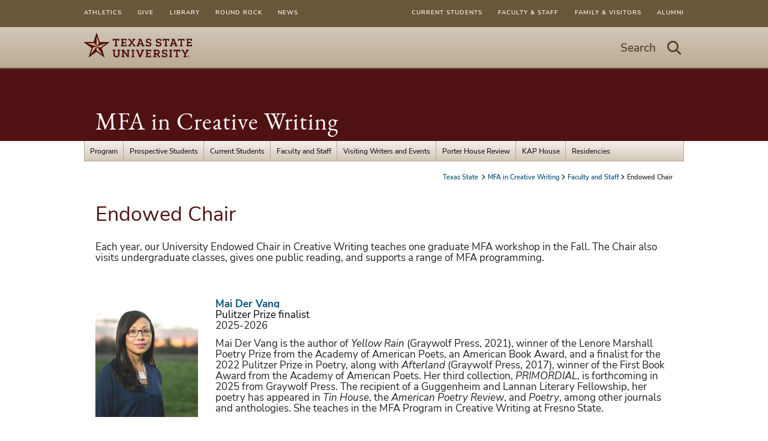

--- FILE ---
content_type: text/html; charset=utf-8
request_url: https://www.english.txst.edu/mfa/faculty/endowed-chair.html
body_size: 12439
content:

      <!DOCTYPE html>
      <html lang="en">
      <head>
        
        <link rel="canonical" href="https://www.english.txst.edu/mfa/faculty/endowed-chair.html">
<link rel="stylesheet" href="/.resources/1760489400000/components.css">
<link rel="stylesheet" href="/.resources/1760489400000/contentframe.css">
<link rel="stylesheet" href="/.resources/1760489400000/ebgaramond.css">
<link rel="stylesheet" href="/.resources/1760489400000/nunitosans.css">
<link rel="stylesheet" href="/.resources/1760489400000/txststyledcontent.css">
<link rel="stylesheet" href="/.resources/1760489400000/adafocus.css">
<link rel="stylesheet" href="/.resources/1760489400000/jquery-ui.css">
<link rel="stylesheet" href="/.resources/1760489400000/fontawesome.css">
<link rel="stylesheet" href="/.resources/1760489400000/fontawesomev4shims.css">
<link rel="stylesheet" href="/.resources/1760489400000/gatolibcolors.css">
<link rel="stylesheet" href="/.resources/1760489400000/gatolibvars.css">
<link rel="stylesheet" href="/.resources/1760489400000/hidden.css">
<link rel="stylesheet" href="/.resources/1760489400000/mainmenus.css">
<link rel="stylesheet" href="/.resources/1760489400000/normalize.css">
<link rel="stylesheet" href="/.resources/1760489400000/roboto.css">
<link rel="stylesheet" href="/.resources/1760489400000/rootfontsize.css">
<link rel="stylesheet" href="/.resources/1760489400000/sections.css">
<link rel="stylesheet" href="/.resources/1760489400000/search.css">
<link rel="stylesheet" href="/.resources/1760489400000/txstglobalsearch.css">
<link rel="stylesheet" href="/.resources/1760489400000/txstcolors.css">
<link rel="stylesheet" href="/.resources/1760489400000/txstvars.css">
<link rel="stylesheet" href="/.resources/1760489400000/txstcontenttypes.css">
<link rel="stylesheet" href="/.resources/1760489400000/txstgeneral.css">
<link rel="stylesheet" href="/.resources/1760489400000/txstfooter.css">
<link rel="stylesheet" href="/.resources/1760489400000/txstheader.css">
<link rel="stylesheet" href="/.resources/1760489400000/txstmenu.css">
<link rel="stylesheet" href="/.resources/1760489400000/txstmaincontent.css">
<link rel="stylesheet" href="/.resources/1760489400000/txstparagraphs.css">
<link rel="stylesheet" href="/.resources/1760489400000/txstprint.css">
<link rel="stylesheet" href="/.resources/1760489400000/txstsuperuser.css">
<link rel="stylesheet" href="/.resources/1760489400000/txstmobile.css">
<link rel="stylesheet" href="/.resources/1760489400000/videomodal.css">
<link rel="stylesheet" href="/.resources/1760489400000/textimage.css">
<link rel="stylesheet" href="/.resources/1760489400000/richeditortable.css">
<link rel="stylesheet" href="/.resources/1760489400000/separator.css">
<script src="/.resources/1760489400000/jquery.js"></script>
<script src="/.resources/1760489400000/jquery-ui.js" type="module"></script>
<script src="/.resources/1760489400000/gatolib.js"></script>
<script src="/.resources/1760489400000/elementqueries.js" type="module"></script>
<script src="/.resources/1760489400000/videoslide.js" type="module"></script>
<script src="/.resources/1760489400000/velocity.js" type="module"></script>
<script src="/.resources/1760489400000/mainmenus.js" type="module"></script>
<script src="/.resources/1760489400000/moment.js"></script>
<script src="/.resources/1760489400000/pagination.js" type="module"></script>
<script src="/.resources/1760489400000/searchgsa.js" type="module"></script>
<script src="/.resources/1760489400000/sitesearch.js" type="module"></script>
<script src="/.resources/1760489400000/txstcommon.js"></script>
<script src="/.resources/1760489400000/txstslideout.js"></script>
<script src="/.resources/1760489400000/txsttabs.js" type="module"></script>
<script src="/.resources/1760489400000/txstscrolltofixed.js"></script>
<script src="/.resources/1760489400000/outgoingclicks.js" type="module"></script>
        <script src="/mfa/faculty/endowed-chair.js"></script>
    <script src="https://code.jquery.com/jquery-migrate-3.4.1.js" integrity="sha256-CfQXwuZDtzbBnpa5nhZmga8QAumxkrhOToWweU52T38=" crossorigin="anonymous"></script>
    <link rel="stylesheet" href="/mfa/faculty/endowed-chair.css">
        
    <meta http-equiv="X-UA-Compatible" content="IE=edge">
    <meta http-equiv="Content-Type" content="text/html;charset=utf-8">
    <meta name="viewport" content="width=device-width, initial-scale=1">
    <meta name="DC.publisher" content="Texas State University">
    <meta name="DC.date" content="2025-09-10T12:35:30.000-05:00">
    <meta name="editing_url" content="https://gato.txst.edu/.admin/pages/566115">
  
    
    <meta name="staleTimer" content="365">
  
    <title>
      Endowed Chair
      : MFA in Creative Writing
      : Texas State University
    </title>
  
        <!-- Google Analytics -->
        <script async src="https://www.googletagmanager.com/gtag/js?id=G-SKPRG8S2F7"></script>
        <script>
          window.sendAnalyticsEvents = true;
          window.dataLayer = window.dataLayer || [];
          function gtag(){window.dataLayer.push(arguments);}
          gtag('js', new Date());
          gtag('config', 'G-SKPRG8S2F7', { 'cookie_domain': 'auto', 'cookie_path': '/' })
gtag('config', 'UA-127078832-1', { 'cookie_domain': 'none', 'cookie_path': '/mfa/' })
        </script>
        <!-- End Google Analytics -->
      <script async src="https://siteimproveanalytics.com/js/siteanalyze_6293744.js"></script>
    <script>
      var featured_search_url = 'https://featured.search.txstate.edu/search';
      var peoplesearch_jwt_url = 'https://featured.search.txstate.edu/peoplesearch';
      var search_global_url = 'https://www.txst.edu/search.html';
      var isEditMode = false;
      var recaptchaSiteKey = '6LdBgtYqAAAAABSIOSk1w4a870SQn5Ma_8OcKTUT';
    </script>
  
        <link rel="icon" type="image/png" sizes="96x96" href="/.resources/1760489400000/txstfavicon.png">
        
    <meta property="og:title" content="Endowed Chair">
    <meta property="og:type" content="website">
    <meta property="og:url" content="/mfa/faculty/endowed-chair.html">
    <meta property="og:logo" content="/.resources/1760489400000/sociallogo.svg">
  
        
      </head>
      <body class="template-txst txst-page-standard ">
        <a class="skip-nav" href="#maincontent">Skip to Content</a>
        
        
    <nav id="menu" class="mobile_nav" role="dialog">
      <div class="mobile_nav_container">
        <div class="mobile_trail">
          
    <nav class="breadcrumbs">
      <ul>
      
        <li>
          <a href="https://www.txst.edu" class="txst-home">
            Texas State
          </a>
        </li>
      
      
      
      <li><a href="/mfa.html">MFA in Creative Writing</a></li>

    
      <li><a href="/mfa/faculty.html">Faculty and Staff</a></li>

    
      <li>Endowed Chair</li>
      </ul>
    </nav>
  
        </div>
        <h3 class="mobile-page-title"><a href="/mfa.html">MFA in Creative Writing</a></h3>
        
    <ul class="mobile_primary_nav">
      
    <li>
      <a href="/mfa/program.html">Program</a>
      
          <ul class="mobile_secondary_nav">
            
    <li><a href="/mfa/program/about-us.html">About Us</a></li>
  
    <li><a href="/mfa/program/program-outline.html">Program Outline</a></li>
  
    <li><a href="/mfa/program/mfa-spotlights.html">TXST MFA Spotlights</a></li>
  
    <li><a href="/mfa/program/upcoming-events.html">Upcoming Events</a></li>
  
    <li><a href="/mfa/program/publications.html">Alumni Publications</a></li>
  
          </ul>
    </li>
  

    <li>
      <a href="/mfa/prospective-students.html">Prospective Students</a>
      
          <ul class="mobile_secondary_nav">
            
    <li><a href="/mfa/prospective-students/apply.html">Apply for Admission</a></li>
  
    <li><a href="/mfa/prospective-students/funding-details.html">Funding Details</a></li>
  
    <li><a href="/mfa/prospective-students/assistantships.html">IA/TA Application</a></li>
  
    <li><a href="/mfa/prospective-students/international-applicants.html">International Applicants</a></li>
  
    <li><a href="/mfa/prospective-students/admissions-faq.html">Program and Financial Aid FAQ</a></li>
  
          </ul>
    </li>
  

    <li>
      <a href="/mfa/current-students.html">Current Students</a>
      
          <ul class="mobile_secondary_nav">
            
    <li><a href="/mfa/current-students/forms-and-procedures.html">Forms and Procedures</a></li>
  
    <li><a href="/mfa/current-students/financial-support.html">Financial Support</a></li>
  
    <li><a href="/mfa/current-students/thesis-faq.html">Thesis FAQ</a></li>
  
          </ul>
    </li>
  

    <li>
      <a href="/mfa/faculty.html">Faculty and Staff</a>
      
          <ul class="mobile_secondary_nav">
            
    <li><a href="/mfa/faculty/permanent-faculty.html">Permanent Faculty and Staff</a></li>
  
    <li><a href="/mfa/faculty/endowed-chair.html">Endowed Chair</a></li>
  
    <li><a href="/mfa/faculty/visiting-professors-2021-2022.html">Visiting Professors —2025-2026</a></li>
  
          </ul>
    </li>
  

    <li>
      <a href="/mfa/visiting-writers-series.html">Visiting Writers and Events</a>
      
          <ul class="mobile_secondary_nav">
            
    <li><a href="/mfa/visiting-writers-series/upcoming-events.html">Upcoming Events</a></li>
  
          </ul>
    </li>
  

    <li>
      <a href="/mfa/porter-house-review.html">Porter House Review</a>
      
          <ul class="mobile_secondary_nav">
            
    <li><a href="/mfa/porter-house-review/latest-publications.html">The Latest Issue</a></li>
  
    <li><a href="/mfa/porter-house-review/submittable.html">Submit to PHR</a></li>
  
          </ul>
    </li>
  

    <li>
      <a href="/mfa/https-kapliterarycenter-txst-edu.html">KAP House</a>
      
    </li>
  

    <li>
      <a href="/mfa/residencies.html">Residencies</a>
      
          <ul class="mobile_secondary_nav">
            
    <li><a href="/mfa/residencies/kap-house-residents.html">KAP House Writers-in-Residence</a></li>
  
    <li><a href="/mfa/residencies/clark-house-residents.html">Clark House Writers-in-Residence</a></li>
  
          </ul>
    </li>
  
    </ul>
  
      </div>
      <!-- social media in mobile menu -->
       
       
    <ul class="mobile-super-list upper">
      
    <li><a href="https://www.txst.edu/current-students.html">Current Students</a></li>
 

    <li><a href="https://www.txst.edu/faculty-and-staff.html">Faculty &amp; Staff</a></li>
 

    <li><a href="https://www.txst.edu/family-and-visitors.html">Family &amp; Visitors</a></li>
 

    <li><a href="https://alumni.txstate.edu/">Alumni</a></li>
 
    </ul>
    <ul class="mobile-super-list lower">
      
    <li><a href="https://txstatebobcats.com/">Athletics</a></li>
 

    <li><a href="https://www.ua.txst.edu/">Give</a></li>
 

    <li><a href="https://www.library.txst.edu/">Library</a></li>
 

    <li><a href="https://www.rrc.txst.edu/">Round Rock</a></li>
 

    <li><a href="https://news.txst.edu/">News</a></li>
 
    </ul>
  
    </nav>
  
        <div id="panel" class="container">
          
    <nav class="super-user-menu">
      <div class="super-user-content">
        <ul class="super-list super-list-left">
        
    <li><a href="https://txstatebobcats.com/">Athletics</a></li>
 

    <li><a href="https://www.ua.txst.edu/">Give</a></li>
 

    <li><a href="https://www.library.txst.edu/">Library</a></li>
 

    <li><a href="https://www.rrc.txst.edu/">Round Rock</a></li>
 

    <li><a href="https://news.txst.edu/">News</a></li>
 
        </ul>
        <ul class="super-list super-list-right">
          
    <li><a href="https://www.txst.edu/current-students.html">Current Students</a></li>
 

    <li><a href="https://www.txst.edu/faculty-and-staff.html">Faculty &amp; Staff</a></li>
 

    <li><a href="https://www.txst.edu/family-and-visitors.html">Family &amp; Visitors</a></li>
 

    <li><a href="https://alumni.txstate.edu/">Alumni</a></li>
 
        </ul>
      </div>
    </nav>
  
          
    <div class="banner">
      <div class="banner_content">
        <div class="banner_logo">
          <a href="https://www.txst.edu">
            <img src="/.resources/1760489400000/txstprimary2colorlogo2025.svg" alt="Texas State University Logo"/>
          </a>
        </div>
        <div class="hamburger standard-hamburger">
            <button class="search-link search-link-mobile search-button" aria-label="Start search"><i class="fa fa-search"></i></button>
          <button class="search-link search-link-mobile toggle-button" aria-label="Menu - toggle site navigation"><i class="fa fa-bars"></i></button>
        </div>
        <div class="gato-search txst_search standard-search" role="search">
          <div class="search_bar">
            <button class="search-link search-button">
              <span>Search</span>
              <i class="icon fa fa-search" aria-hidden="true"></i>
              <span class="visuallyhidden">Start Search - hit enter to open dialog</span>
            </button>
          </div>
        </div>
      </div>
    </div>
  

          <!--header image, parent organization, department name -->
          
    <div class="header_no_image txstate-dept-title">
      
      
      <div class="title">
        <section class="dept_name" aria-label="Organization Information">
          
          <span class="office_name"><a href="/mfa.html">MFA in Creative Writing</a></span>
        </section>
      </div>
    </div>
  
          <!-- main menu -->
          <div class="top_nav">
            
    <nav class="ddmenu-bg">
      <div class="ddmenu-menubar">
        
    <div class="ddmenu-menubaritem haschildren">
      <a href="/mfa/program.html" class="ddmenu-menubaritem">Program</a>
       <ul class="ddmenu-menu">
              
    <li><a href="/mfa/program/about-us.html">About Us</a></li>
  
    <li><a href="/mfa/program/program-outline.html">Program Outline</a></li>
  
    <li><a href="/mfa/program/mfa-spotlights.html">TXST MFA Spotlights</a></li>
  
    <li><a href="/mfa/program/upcoming-events.html">Upcoming Events</a></li>
  
    <li><a href="/mfa/program/publications.html">Alumni Publications</a></li>
  
            </ul>
    </div>
  

    <div class="ddmenu-menubaritem haschildren">
      <a href="/mfa/prospective-students.html" class="ddmenu-menubaritem">Prospective Students</a>
       <ul class="ddmenu-menu">
              
    <li><a href="/mfa/prospective-students/apply.html">Apply for Admission</a></li>
  
    <li><a href="/mfa/prospective-students/funding-details.html">Funding Details</a></li>
  
    <li><a href="/mfa/prospective-students/assistantships.html">IA/TA Application</a></li>
  
    <li><a href="/mfa/prospective-students/international-applicants.html">International Applicants</a></li>
  
    <li><a href="/mfa/prospective-students/admissions-faq.html">Program and Financial Aid FAQ</a></li>
  
            </ul>
    </div>
  

    <div class="ddmenu-menubaritem haschildren">
      <a href="/mfa/current-students.html" class="ddmenu-menubaritem">Current Students</a>
       <ul class="ddmenu-menu">
              
    <li><a href="/mfa/current-students/forms-and-procedures.html">Forms and Procedures</a></li>
  
    <li><a href="/mfa/current-students/financial-support.html">Financial Support</a></li>
  
    <li><a href="/mfa/current-students/thesis-faq.html">Thesis FAQ</a></li>
  
            </ul>
    </div>
  

    <div class="ddmenu-menubaritem haschildren">
      <a href="/mfa/faculty.html" class="ddmenu-menubaritem">Faculty and Staff</a>
       <ul class="ddmenu-menu">
              
    <li><a href="/mfa/faculty/permanent-faculty.html">Permanent Faculty and Staff</a></li>
  
    <li><a href="/mfa/faculty/endowed-chair.html">Endowed Chair</a></li>
  
    <li><a href="/mfa/faculty/visiting-professors-2021-2022.html">Visiting Professors —2025-2026</a></li>
  
            </ul>
    </div>
  

    <div class="ddmenu-menubaritem haschildren">
      <a href="/mfa/visiting-writers-series.html" class="ddmenu-menubaritem">Visiting Writers and Events</a>
       <ul class="ddmenu-menu">
              
    <li><a href="/mfa/visiting-writers-series/upcoming-events.html">Upcoming Events</a></li>
  
            </ul>
    </div>
  

    <div class="ddmenu-menubaritem haschildren">
      <a href="/mfa/porter-house-review.html" class="ddmenu-menubaritem">Porter House Review</a>
       <ul class="ddmenu-menu">
              
    <li><a href="/mfa/porter-house-review/latest-publications.html">The Latest Issue</a></li>
  
    <li><a href="/mfa/porter-house-review/submittable.html">Submit to PHR</a></li>
  
            </ul>
    </div>
  

    <div class="ddmenu-menubaritem ">
      <a href="/mfa/https-kapliterarycenter-txst-edu.html" class="ddmenu-menubaritem">KAP House</a>
      
    </div>
  

    <div class="ddmenu-menubaritem haschildren">
      <a href="/mfa/residencies.html" class="ddmenu-menubaritem">Residencies</a>
       <ul class="ddmenu-menu">
              
    <li><a href="/mfa/residencies/kap-house-residents.html">KAP House Writers-in-Residence</a></li>
  
    <li><a href="/mfa/residencies/clark-house-residents.html">Clark House Writers-in-Residence</a></li>
  
            </ul>
    </div>
  
      </div>
    </nav>
  
          </div>
          <div class="trail">
            
    <nav class="breadcrumbs">
      <ul>
      
        <li>
          <a href="https://www.txst.edu" class="txst-home">
            Texas State
          </a>
        </li>
      
      
      
      <li><a href="/mfa.html">MFA in Creative Writing</a></li>

    
      <li><a href="/mfa/faculty.html">Faculty and Staff</a></li>

    
      <li>Endowed Chair</li>
      </ul>
    </nav>
  
          </div>
          <div class="page_content">
            <main class="contentcolumn">
              
      <div class="gato-section-full gato-section-headline full-width">
        <div class="gato-section-centered">
          <div class="gato-section">
            <h1 id="maincontent" class="headline">Endowed Chair</h1>
          </div>
        </div>
      </div>
    
        
        <div id="f4bc4ab8f" class="gato-msection  full-width">
      <div id="f3775247d" class="gato-section-full full-width   ">
        <div class="gato-section-centered">
          <div class="gato-section eq-parent ">
            
            
      <div class="layout-column full eq-parent">
        
      <div class="column_paragraph" id="c58fa40f">
        
      <div class="gato-textimage eq-parent">
        
        
        
        <p class="MsoNormal">Each year, our University Endowed Chair in Creative Writing teaches one graduate MFA workshop in the Fall. The Chair also visits undergraduate classes, gives one public reading, and supports a range of MFA programming.&nbsp;</p><p>&nbsp;</p>
      </div>
    
      </div>
    
      <div class="column_paragraph" id="w0r0zendds">
        
      <div class="gato-textimage eq-parent">
        
        
        
        <div class="gato-textimage-imageblock left " style="max-width: 200px;">
          
           <img src="https://docs.gato.txst.edu/719739/w/2000/4Fo9n3B1bBNa/mai%20der%20vang%202.jpg" sizes="200px" alt="photo of Mai Der Vang " srcset="https://docs.gato.txst.edu/719739/w/1123/4Fo9n3B1bBNa/mai%20der%20vang%202.jpg 1123w, https://docs.gato.txst.edu/719739/w/71/4Fo9n3B1bBNa/mai%20der%20vang%202.jpg 71w, https://docs.gato.txst.edu/719739/w/141/4Fo9n3B1bBNa/mai%20der%20vang%202.jpg 141w, https://docs.gato.txst.edu/719739/w/281/4Fo9n3B1bBNa/mai%20der%20vang%202.jpg 281w, https://docs.gato.txst.edu/719739/w/562/4Fo9n3B1bBNa/mai%20der%20vang%202.jpg 562w"/>
          
          
        </div>
      
        <p><a href="https://maidervang.com/about/"><span style="background-color:rgb(255,255,255);color:rgb(0,0,0);"><span style="display:inline !important;float:none;text-transform:none;"><strong>Mai Der Vang</strong></span></span></a><br><span style="background-color:rgb(255,255,255);color:rgb(0,0,0);">Pulitzer Prize finalist</span><br>2025-2026</p><p class="MsoNormal">Mai Der Vang is the author of <i>Yellow Rain</i> (Graywolf Press, 2021), winner of the Lenore Marshall Poetry Prize from the Academy of American Poets, an American Book Award, and a finalist for the 2022 Pulitzer Prize in Poetry, along with <i>Afterland</i> (Graywolf Press, 2017), winner of the First Book Award from the Academy of American Poets. Her third collection, <i>PRIMORDIAL</i>, is forthcoming in 2025 from Graywolf Press. The recipient of a Guggenheim and Lannan Literary Fellowship, her poetry has appeared in <i>Tin House</i>, the <i>American Poetry Review</i>, and <i>Poetry</i>, among other journals and anthologies. She teaches in the MFA Program in Creative Writing at Fresno State.</p>
      </div>
    
      </div>
    
      <div class="column_paragraph" id="i844010gov">
        
      <div class="gato-textimage eq-parent">
        
        
        
        <div class="gato-textimage-imageblock left " style="max-width: 200px;">
          
           <img src="https://docs.gato.txst.edu/705280/w/2000/3zIl5ZAZhJIJ/laylilongsoldier.png" sizes="200px" alt="Layli Long Soldier earned a BFA from the Institute of American Indian Arts and an MFA with honors from Bard College. She is the author of the chapbook Chromosomory (2010) and the full-length collection Whereas (2017), which won the National Books Critics Circle award and was a finalist for the National Book Award. She has been a contributing editor to Drunken Boat and poetry editor at Kore Press; in 2012, her participatory installation, Whereas We Respond, was featured on the Pine Ridge Reservation. In 2015, Long Soldier was awarded a National Artist Fellowship from the Native Arts and Cultures Foundation and a Lannan Literary Fellowship for Poetry. She was awarded a Whiting Writer’s Award in 2016.  Long Soldier is a citizen of the Oglala Lakota Nation and lives in Santa Fe, New Mexico." srcset="https://docs.gato.txst.edu/705280/w/643/3zIl5ZAZhJIJ/laylilongsoldier.png 643w, https://docs.gato.txst.edu/705280/w/81/3zIl5ZAZhJIJ/laylilongsoldier.png 81w, https://docs.gato.txst.edu/705280/w/161/3zIl5ZAZhJIJ/laylilongsoldier.png 161w, https://docs.gato.txst.edu/705280/w/322/3zIl5ZAZhJIJ/laylilongsoldier.png 322w"/>
          
          
        </div>
      
        <p><a href="https://www.poetryfoundation.org/poets/layli-long-soldier"><span style="background-color:rgb(255,255,255);color:rgb(0,0,0);"><span style="display:inline !important;float:none;text-transform:none;"><strong>Layli Long Soldier</strong></span></span></a><br><span style="background-color:rgb(255,255,255);color:rgb(0,0,0);"><span style="display:inline !important;float:none;text-transform:none;">Endowed Chair of Creative Writing</span></span><br>2024-2025</p><p style="padding:0px;text-transform:none;" dir="auto">Layli Long Soldier earned a BFA from the Institute of American Indian Arts and an MFA with honors from Bard College. She is the author of the chapbook<i> Chromosomory </i>(2010) and the full-length collection, <i>Whereas</i> (2017), which won the National Books Critics Circle award and was a finalist for the National Book Award. She has been a contributing editor to <i>Drunken Boat</i> and poetry editor at <i>Kore Press</i>; in 2012, her participatory installation, “Whereas We Respond”, was featured on the Pine Ridge Reservation. In 2015, Long Soldier was awarded a National Artist Fellowship from the Native Arts and Cultures Foundation and a Lannan Literary Fellowship for Poetry. She was awarded a Whiting Writer’s Award in 2016. <span style="color:inherit;"><span style="padding:0px;">Long Soldier is a citizen of the Oglala Lakota Nation and lives in Santa Fe, New Mexico.</span></span></p>
      </div>
    
      </div>
    
      <div class="column_paragraph" id="f2c20564">
        
      <div class="gato-textimage eq-parent">
        
        
        
        <div class="gato-textimage-imageblock left " style="max-width: 150px;">
          
           <img src="https://docs.gato.txst.edu/196335/w/2000/RLdB_UexRw1P/Kali%20Fajardo-Anstine.jpg" sizes="150px" alt="Kali Fajardo-Anstine" srcset="https://docs.gato.txst.edu/196335/w/350/RLdB_UexRw1P/Kali%20Fajardo-Anstine.jpg 350w, https://docs.gato.txst.edu/196335/w/88/RLdB_UexRw1P/Kali%20Fajardo-Anstine.jpg 88w, https://docs.gato.txst.edu/196335/w/175/RLdB_UexRw1P/Kali%20Fajardo-Anstine.jpg 175w"/>
          
          
        </div>
      
        <p><a href="https://www.kalifajardoanstine.com/"><strong>Kali Fajardo-Anstine</strong></a><br>National Book Award Finalist<br>2022-2024</p><p>Kali Fajardo-Anstine is the author of the novel <i>Woman of Light</i> and the story collection <i>Sabrina &amp; Corina</i>, a finalist for the National Book Award, the PEN/Bingham Prize, The Clark Prize, The Story Prize, the Saroyan International Prize, and winner of an American Book Award. She is the 2021 recipient of the Addison M. Metcalf Award from the American Academy of Arts and Letters. Her work has been honored with the Denver Mayor's Award for Global Impact in the Arts and the Mountains and Plains Independent Booksellers Association Reading the West Award. She has written for <i>The New York Times</i>, <i>Harper's Bazaar</i>, <i>ELLE</i>, <i>O: the Oprah Magazine</i>, <i>The American Scholar</i>, <i>Boston Review</i>, and elsewhere, and has received fellowships from MacDowell, Yaddo, Hedgebrook, and Tin House. Fajardo-Anstine earned her MFA from the University of Wyoming and has lived across the country, from Durango, Colorado, to Key West, Florida.</p>
      </div>
    
      </div>
    
      <div class="column_paragraph">
        
      <div class="gato-separator">
        <hr>
      </div>
    
      </div>
    
      <div class="column_paragraph" id="f17ac99ef">
        
      <div class="gato-textimage eq-parent">
        
        
        
        <div class="gato-textimage-imageblock left " style="max-width: 150px;">
          
           <img src="https://docs.gato.txst.edu/196334/w/2000/177nx2CMv16d/Tea%20Obreht.jpg" sizes="150px" alt="Téa Obreht" srcset="https://docs.gato.txst.edu/196334/w/237/177nx2CMv16d/Tea%20Obreht.jpg 237w, https://docs.gato.txst.edu/196334/w/60/177nx2CMv16d/Tea%20Obreht.jpg 60w, https://docs.gato.txst.edu/196334/w/119/177nx2CMv16d/Tea%20Obreht.jpg 119w"/>
          
          
        </div>
      
        <p><a href="http://www.teaobreht.com/home.html"><span><strong>Téa Obreht</strong></span></a><br>National Book Award finalist<br>2020-2022</p><p><span>Téa Obreht was born in Belgrade, in the former Yugoslavia, and grew up in Cyprus and Egypt before eventually immigrating to the United States. Her debut novel,&nbsp;</span><i><span>The Tiger’s Wife</span></i><span>,&nbsp;won the 2011 Orange Prize for Fiction, and was a 2011 National Book Award finalist and an international bestseller. &nbsp;Her work has been anthologized in&nbsp;</span><i><span>The Best American Short Stories</span></i><span>&nbsp;and&nbsp;</span><i><span>The Best American Non-Required Reading</span></i><span>, and has appeared in&nbsp;</span><i><span>The New Yorker, Harper's, The Atlantic, Vogue, Esquire&nbsp;</span></i><span>and</span><i><span>&nbsp;Zoetrope: All-Story</span></i><span>, among many others. She was the recipient of the Rona Jaffe fellowship from the Dorothy and Lewis B. Cullman Center for Scholars and Writers at the New York Public Library, and a 2016 fellowship from the National Endowment for the Arts. She was a National Book Foundation 5 Under 35 honoree, and was named by&nbsp;</span><i><span>The New Yorker</span></i><span>&nbsp;as one of the twenty best American fiction writers under forty. She currently lives in Wyoming.&nbsp;</span><br><span>(Source: </span><a href="http://www.teaobreht.com/author.html">Tea Obreht</a><span>)</span></p>
      </div>
    
      </div>
    
      <div class="column_paragraph">
        
      <div class="gato-separator">
        <hr>
      </div>
    
      </div>
    
      <div class="column_paragraph" id="f141ff8c6">
        
      <div class="gato-textimage eq-parent">
        
        
        
        <div class="gato-textimage-imageblock left " style="max-width: 150px;">
          
           <img src="https://docs.gato.txst.edu/196245/w/2000/CFW7ZwUlcyQd/KarenRussell-bioimg.jpg" sizes="150px" alt="Karen Russell" srcset="https://docs.gato.txst.edu/196245/w/342/CFW7ZwUlcyQd/KarenRussell-bioimg.jpg 342w, https://docs.gato.txst.edu/196245/w/86/CFW7ZwUlcyQd/KarenRussell-bioimg.jpg 86w, https://docs.gato.txst.edu/196245/w/171/CFW7ZwUlcyQd/KarenRussell-bioimg.jpg 171w"/>
          
          
        </div>
      
        <p><a href="https://karenrussellauthor.com/"><strong>Karen Russell</strong></a><br>Pulitzer Prize finalist<br>2017-2020</p><p class="MsoNormal">Karen Russell is the author of five books of fiction, including the NYT bestsellers&nbsp;<i>Swamplandia!</i>&nbsp;and&nbsp;<i>Vampires in the Lemon Grove</i>. Her work has been published in&nbsp;<i>The New Yorker</i>, The&nbsp;<i>New York Times</i>,&nbsp;<i>Harper’s</i>,&nbsp;<i>Zoetrope</i>,&nbsp;<i>Conjunctions</i>,&nbsp;<i>Tin House</i>, and&nbsp;<i>The New York Review of Books</i>, and anthologized in&nbsp;<i>The Pushcart Prize</i>&nbsp;and&nbsp;<i>The Best American Short Stories</i>&nbsp;series. She is a MacArthur Fellow and a Guggenheim Fellow, a finalist for the Pulitzer Prize, the recipient of two National Magazine Awards for Fiction, the Shirley Jackson Award, the 2023 Bottari Lattes Grinzane prize, the 2024 Mary McCarthy Award, and selected for the National Book Foundation’s “5 under 35” award and the&nbsp;<i>New Yorker</i>’s “20 under 40” list. (She is now decisively over 40.)</p><p><span>She has taught literature and creative writing as a visiting professor at the Iowa Writer’s Workshop, the University of California-Irvine, Williams College, Columbia University, and Bryn Mawr College. Born and raised in Miami, FL, she now lives in Portland, OR with her husband and two kids.</span><br>(Source: <a href="https://karenrussellauthor.com/about-karen-russell/">Bio - Karen Russell</a>)</p>
      </div>
    
      </div>
    
      <div class="column_paragraph">
        
      <div class="gato-separator">
        <hr>
      </div>
    
      </div>
    
      <div class="column_paragraph" id="e63c0791">
        
      <div class="gato-textimage eq-parent">
        
        
        
        <div class="gato-textimage-imageblock left " style="max-width: 150px;">
          
           <img src="https://docs.gato.txst.edu/196248/w/2000/x74t3M6cKjDw/BenFountain042213.jpg" sizes="150px" alt="Ben Fountain" srcset="https://docs.gato.txst.edu/196248/w/200/x74t3M6cKjDw/BenFountain042213.jpg 200w, https://docs.gato.txst.edu/196248/w/50/x74t3M6cKjDw/BenFountain042213.jpg 50w, https://docs.gato.txst.edu/196248/w/100/x74t3M6cKjDw/BenFountain042213.jpg 100w"/>
          
          
        </div>
      
        <p><a href="https://benfountain.com/"><strong>Ben Fountain</strong></a><br>National Book Critics Circle Award winner<br>2014-2016</p><p class="MsoNormal">Ben Fountain's novel BILLY LYNN'S LONG HALFTIME WALK received the National Book Critics' Circle Award, the Los Angeles Times Book Award, the Flaherty-Dunnan First Novel Award, the PEN/New England Cerulli Award for Excellence in Sports Writing, and the Jesse Jones Award for fiction from the Texas Institute of Letters, and was a finalist for the National Book Award in both the US and the UK (international authors division). Fountain's short story collection BRIEF ENCOUNTERS WITH CHE GUEVARA received the PEN/Hemingway Award, the Barnes &amp; Noble Discover Award for Fiction, and a Whiting Writers Award. Fountain's short fiction has appeared in <i>Harper's, Zoetrope: All-Story, the Paris Review, Esquire, the Sewanee Review, DALLAS NOIR,&nbsp;</i>and<i> HAITI NOIR II</i>, among other publications. His nonfiction has appeared in the <i>New York Times,</i> the<i> New York Times Magazine,&nbsp;</i>the<i> Guardian,&nbsp;</i>the<i> Wall Street Journal, Le Monde, Texas Monthly</i>, and elsewhere, and his reportage on post-earthquake Haiti was broadcast on the radio show This American Life.&nbsp;</p><p><span>Fountain grew up in the tobacco country of eastern North Carolina and is a graduate of UNC-Chapel Hill and Duke University Law School. A former attorney in private practice, he has lived in Dallas, Texas for over thirty years.</span><br>(Source: <a href="https://www.amazon.com/stores/author/B001JRZD82/about?ingress=0&amp;visitId=7b5a37ae-a0ec-4b32-bb2a-ac774e121149">Amazon.com: Ben Fountain</a>)</p>
      </div>
    
      </div>
    
      <div class="column_paragraph">
        
      <div class="gato-separator">
        <hr>
      </div>
    
      </div>
    
      <div class="column_paragraph" id="f7b4dbfe7">
        
      <div class="gato-textimage eq-parent">
        
        
        
        <div class="gato-textimage-imageblock left " style="max-width: 150px;">
          
           <img src="https://docs.gato.txst.edu/196241/w/2000/txGrL90Ex9KR/garcia.jpg" sizes="150px" alt="Christina Garcia" srcset="https://docs.gato.txst.edu/196241/w/150/txGrL90Ex9KR/garcia.jpg 150w, https://docs.gato.txst.edu/196241/w/75/txGrL90Ex9KR/garcia.jpg 75w"/>
          
          
        </div>
      
        <p><a href="http://www.cristinagarcianovelist.com/"><strong>Cristina García</strong></a><br>National Book Award finalist<br>2012-2014</p><p class="MsoNormal">Cristina García&nbsp;is the author of eight novels:&nbsp;<i>Dreaming in Cuban</i>,&nbsp;<i>The Agüero Sisters</i>,&nbsp;<i>Monkey Hunting</i>,&nbsp;<i>A Handbook to Luck</i>,&nbsp;<i>The Lady Matador’s Hotel</i>,&nbsp;<i>King of Cuba</i>,&nbsp;<i>Here in Berlin,</i>&nbsp;and&nbsp;<i>Vanishing Maps.</i></p><p class="MsoNormal">Additional publications include two Latinx anthologies (<i>Cubanísimo: The Vintage Book of Contemporary Cuban Literature</i>&nbsp;and&nbsp;<i>Bordering Fires: The Vintage Book of Contemporary Mexican and Chicano/a Literature</i>); books for young readers (<i>The Dog Who Loved the Moon</i>,&nbsp;<i>I Wanna Be Your Shoebox</i>, and&nbsp;<i>Dreams of Significant Girls)</i>; and a collection of poetry,&nbsp;<i>The Lesser Tragedy of Death</i>.&nbsp;</p><p class="MsoNormal">García’s&nbsp;work has been nominated for a National Book Award and translated into fifteen languages. She’s the recipient of a Guggenheim Fellowship, a Whiting Writers’ Award, a Hodder Fellowship at Princeton University, and an NEA grant, among others. García has taught at universities nationwide.&nbsp;</p><p><span>She is also a working playwright with recent productions at GALA Theatre in Washington D.C. and Central Works Theater in Berkeley, CA.</span><br><span>(Source: </span><a href="https://cristinagarcianovelist.com/bio/">Bio - Cristina García</a>)</p>
      </div>
    
      </div>
    
      <div class="column_paragraph" id="f22ec7bf8">
        
      <div class="gato-textimage eq-parent">
        
        
        
        <div class="gato-textimage-imageblock left " style="max-width: 150px;">
          
           <img src="https://docs.gato.txst.edu/196201/w/2000/kFkOWm4YcYCU/robertstone.jpg" sizes="150px" alt="Robert Stone" srcset="https://docs.gato.txst.edu/196201/w/195/kFkOWm4YcYCU/robertstone.jpg 195w, https://docs.gato.txst.edu/196201/w/98/kFkOWm4YcYCU/robertstone.jpg 98w"/>
          
          
        </div>
      
        <p><strong>Robert Stone</strong><br>National Book Award finalist<br>2010-2011</p><p class="MsoNormal">Robert Stone&nbsp;(1937— 2015) was an American author of fiction about individuals in conflict with the decaying late 20th-century Western societies in which they live.</p><p class="MsoNormal">Stone served in the U.S. Navy before attending New York (1958–59) and Stanford (1962–64) universities. He wrote advertising copy and newspaper articles and became friends with such writers as&nbsp;Jack Kerouac&nbsp;and&nbsp;Ken Kesey.&nbsp;<i>A Hall of Mirrors</i>&nbsp;(1967), his first&nbsp;novel, revolves around a right-wing radio station in&nbsp;New Orleans&nbsp;and its chaotic “Patriotic Revival”; Stone adapted the book for the screenplay of the&nbsp;film&nbsp;<i>WUSA</i>&nbsp;(1970). His second novel,&nbsp;<i>Dog Soldiers</i>&nbsp;(1974), concerns the&nbsp;legacy&nbsp;of corruption of the&nbsp;Vietnam War. It won the 1975&nbsp;National Book Award, and Stone cowrote the screenplay for the film&nbsp;adaptation,&nbsp;<i>Who’ll Stop the Rain</i>&nbsp;(1978).</p><p><span>In the late 1970s, Stone visited&nbsp;Central America, the setting of his novel&nbsp;</span><i><span>A Flag for Sunrise</span></i><span>&nbsp;(1981), about four individuals in a corrupt poverty-stricken country ripe for revolution.&nbsp;</span><i><span>Children of Light</span></i><span>&nbsp;(1986) features a debauched screenwriter and a schizophrenic actress, both in decline. Stone’s fifth novel,&nbsp;</span><i><span>Outerbridge Reach</span></i><span>&nbsp;(1992), was a well-received story of a foundering marriage and an around-the-world sailboat race. Later works by Stone include&nbsp;</span><i><span>Helping</span></i><span>&nbsp;(1993),&nbsp;</span><i><span>Bear and His Daughters: Stories</span></i><span>&nbsp;(1997),&nbsp;</span><i><span>Damascus Gate</span></i><span>&nbsp;(1998), and&nbsp;</span><i><span>Fun with Problems</span></i><span>&nbsp;(2010). His final work,&nbsp;</span><i><span>Death of the Black-Haired Girl</span></i><span>&nbsp;(2013), is a psychological thriller.</span><br>(Source: <a href="https://www.britannica.com/biography/Robert-Stone">Robert Stone | Britannica</a>)</p>
      </div>
    
      </div>
    
      <div class="column_paragraph">
        
      <div class="gato-separator">
        <hr>
      </div>
    
      </div>
    
      <div class="column_paragraph" id="f8204b216">
        
      <div class="gato-textimage eq-parent">
        
        
        
        <div class="gato-textimage-imageblock left " style="max-width: 150px;">
          
           <img src="https://docs.gato.txst.edu/196247/w/2000/Ap9vPNh2woC6/lee.jpg" sizes="150px" alt="Li-Young Lee" srcset="https://docs.gato.txst.edu/196247/w/150/Ap9vPNh2woC6/lee.jpg 150w, https://docs.gato.txst.edu/196247/w/75/Ap9vPNh2woC6/lee.jpg 75w"/>
          
          
        </div>
      
        <p><a href="https://www.poetryfoundation.org/poets/li-young-lee"><strong>Li-Young Lee</strong></a><br>American Book Award winner<br>2008-2009</p><p><span>Li-Young Lee is the author of six books of poetry, including his newest collection,&nbsp;</span><i><span>The Invention of the Darling</span></i><span>. His earlier collections are&nbsp;</span><i><span>The Undressing</span></i><span>,&nbsp;</span><i><span>Behind My Eyes</span></i><span>;&nbsp;</span><i><span>Book of My Nights</span></i><span>;&nbsp;</span><i><span>Rose</span></i><span>, winner of the Delmore Schwartz Memorial Award;&nbsp;</span><i><span>The City in Which I Love You</span></i><span>, the 1990 Lamont Poetry Selection; and a memoir entitled&nbsp;</span><i><span>The Winged Seed: A Remembrance</span></i><span>, which received an American Book Award from the Before Columbus Foundation and will be reissued by BOA Editions in 2012.&nbsp;Lee’s honors include fellowships from the National Endowment for the Arts, The Lannan Foundation, and the John Simon Guggenheim Memorial Foundation, as well as grants from the Illinois Arts Council, the Commonwealth of Pennsylvania, and the Pennsylvania Council on the Arts.</span><br><span>(Source: </span><a href="https://blueflowerarts.com/artist/li-young-lee/">Li-Young Lee - Blue Flower Arts</a><span>)</span></p>
      </div>
    
      </div>
    
      <div class="column_paragraph">
        
      <div class="gato-separator">
        <hr>
      </div>
    
      </div>
    
      <div class="column_paragraph" id="f42135d54">
        
      <div class="gato-textimage eq-parent">
        
        
        
        <div class="gato-textimage-imageblock left " style="max-width: 150px;">
          
           <img src="https://docs.gato.txst.edu/196244/w/2000/BbXKuGlmt-mX/obrien_bg.jpg" sizes="150px" alt="Tim O&#x27;Brien" srcset="https://docs.gato.txst.edu/196244/w/150/BbXKuGlmt-mX/obrien_bg.jpg 150w, https://docs.gato.txst.edu/196244/w/75/BbXKuGlmt-mX/obrien_bg.jpg 75w"/>
          
          
        </div>
      
        <p><strong>Tim O'Brien</strong><br>National Book Award winner<br>2003-2004<br>2005-2006<br>2007-2008<br>2011-2012</p><p class="MsoNormal">Tim O'Brien received the 1979 National Book Award in fiction for <i>Going After Cacciato</i>. His other works include the acclaimed novels <i>The Things They Carried</i> and <i>July, July</i>. <i>In the Lake of the Woods</i> received the James Fenimore Cooper Prize from the Society of American Historians and was named the best novel of 1994 by <i>Time</i>. He has been the recipient of various honors, including fellowships from the Guggenheim Foundation and the&nbsp;National Endowment for the Arts&nbsp;and the Pritzker Military Library Literature Award for Lifetime Achievement in Military Writing. O'Brien lives in Austin, Texas.<br>(Source: <a href="https://www.amazon.com/stores/author/B000AQ084M/about?ingress=0&amp;visitId=1157aca1-f523-45a2-a3cf-666fdf3f3e89&amp;ref_=ap_rdr">Amazon.com: Tim O'Brien</a>)</p>
      </div>
    
      </div>
    
      <div class="column_paragraph">
        
      <div class="gato-separator">
        <hr>
      </div>
    
      </div>
    
      <div class="column_paragraph" id="f42d20b1c">
        
      <div class="gato-textimage eq-parent">
        
        
        
        <div class="gato-textimage-imageblock left " style="max-width: 150px;">
          
           <img src="https://docs.gato.txst.edu/196242/w/2000/yk1ErBqRj5Ic/djbigsur.jpg" sizes="150px" alt="Dennis Johnson" srcset="https://docs.gato.txst.edu/196242/w/150/yk1ErBqRj5Ic/djbigsur.jpg 150w, https://docs.gato.txst.edu/196242/w/75/yk1ErBqRj5Ic/djbigsur.jpg 75w"/>
          
          
        </div>
      
        <p><a href="https://www.poetryfoundation.org/poets/denis-johnson"><strong>Denis Johnson</strong></a><br>National Book Award winner<br>2006-2007</p><p class="MsoNormal">Poet, writer, and playwright Denis Johnson was born in Munich, Germany, where his father worked for the State Department. He grew up in the Philippines, Japan, and Washington DC, and earned an MFA from the University of Iowa's Writers' Workshop. At one time addicted to drugs and alcohol, Johnson’s literary output increased significantly after he became sober.&nbsp;</p><p><span>Johnson published his first collection of poems,&nbsp;</span><i><span>The Man Among the Seals&nbsp;</span></i><span>(1969), at the age of 20. Subsequent collections include&nbsp;</span><i><span>Inner Weather&nbsp;</span></i><span>(1976),&nbsp;</span><i><span>The Incognito Lounge and Other Poems</span></i><span>&nbsp;(1982), and&nbsp;</span><i><span>The Throne of the Third Heaven of the Nations Millennium General Assembly: Poems Collected and New&nbsp;</span></i><span>(1995). His poems often depict characters on the margins of society.&nbsp;</span><br><br><span>Johnson is the author of numerous novels, including&nbsp;</span><i><span>Fiskadoro&nbsp;</span></i><span>(1985),&nbsp;</span><i><span>Nobody Move&nbsp;</span></i><span>(2009), and&nbsp;</span><i><span>Tree of Smoke</span></i><span>, a novel about covert operations in the Vietnam War, won the 2007 National Book Award.&nbsp;</span><i><span>Jesus’ Son&nbsp;</span></i><span>(1992), his collection of short stories that focus on the lives of drug addicts, was made into a film of the same name in 1999. He received a Lannan Literary Award for Fiction and a Whiting Writer’s Award.</span><br><span>(Source: </span><a href="https://www.poetryfoundation.org/poets/denis-johnson">Denis Johnson | The Poetry Foundation</a><span>)</span></p>
      </div>
    
      </div>
    
      <div class="column_paragraph">
        
      <div class="gato-separator">
        <hr>
      </div>
    
      </div>
    
      <div class="column_paragraph" id="f7a4dcb8a">
        
      <div class="gato-textimage eq-parent">
        
        
        
        <div class="gato-textimage-imageblock left " style="max-width: 150px;">
          
           <img src="https://docs.gato.txst.edu/196246/w/2000/SYTyCuUf8CGG/barry_hannah.jpg" sizes="150px" alt="Barry Hannah" srcset="https://docs.gato.txst.edu/196246/w/150/SYTyCuUf8CGG/barry_hannah.jpg 150w, https://docs.gato.txst.edu/196246/w/75/SYTyCuUf8CGG/barry_hannah.jpg 75w"/>
          
          
        </div>
      
        <p><strong>Barry Hannah&nbsp;</strong><br>Pulitzer Prize finalist<br>2004-2005</p><p><span>Barry Hannah was an American novelist and short story writer from Mississippi. He was the author of eight novels and five short story collections. He worked with notable American editors and publishers such as Gordon Lish, Seymour Lawrence, and Morgan Entrekin. His work was published in&nbsp;</span><i><span>Esquire, The New Yorker, The Oxford American, The Southern Review</span></i><span>, and a host of American magazines and quarterlies. In his lifetime he was awarded the The Faulkner Prize (1972), The Bellaman Foundation Award in Fiction, The Arnold Gingrich Short Fiction Award, the PEN/Malamud Award (2003) and the Award for Literature from the American Academy of Arts and Letters. He was director of the MFA program at the University of Mississippi, in Oxford, where he taught creative writing for 28 years. He died on March 1, 2010, of natural causes.</span><br><span>(Source: </span><a href="https://www.goodreads.com/author/show/53490.Barry_Hannah">Barry Hannah | Goodreads</a><span>)</span></p>
      </div>
    
      </div>
    
      <div class="column_paragraph">
        
      <div class="gato-separator">
        <hr>
      </div>
    
      </div>
    
      <div class="column_paragraph" id="f33d3b8de">
        
      <div class="gato-textimage eq-parent">
        
        
        
        <div class="gato-textimage-imageblock left " style="max-width: 150px;">
          
           <img src="https://docs.gato.txst.edu/196243/w/2000/cWG4uKGl8CN1/AI.jpg" sizes="150px" alt="Ai" srcset="https://docs.gato.txst.edu/196243/w/150/cWG4uKGl8CN1/AI.jpg 150w, https://docs.gato.txst.edu/196243/w/75/cWG4uKGl8CN1/AI.jpg 75w"/>
          
          
        </div>
      
        <p><a href="https://www.poetryfoundation.org/poets/ai"><strong>Ai</strong></a><br>National Book Award winner<br>2002-2003</p><p><span>Ai (1947-2010) is the author of eight books of poetry, including the National Book Award–winning </span><i><span>Vice</span></i><span>. In addition to the National Book Award, Ai’s work was awarded an American Book Award from the Before Columbus Foundation, for&nbsp;</span><i><span>Sin,</span></i><span>&nbsp;and the Lamont Poetry Award of the Academy of American Poets for&nbsp;</span><i><span>Killing Floor</span></i><span>. During her lifetime she received grants from the Guggenheim Foundation, the Bunting Fellowship Program at Radcliffe College, and the National Endowment for the Arts. She taught at Oklahoma State University.&nbsp;</span><br><span>(Sources: </span><a href="https://www.poetryfoundation.org/poets/ai">Ai | The Poetry Foundation</a>, <a href="https://www.nationalbook.org/people/ai/">Ai - National Book Foundation</a><span>)</span></p>
      </div>
    
      </div>
    
      </div>
    
          </div>
        </div>
      </div></div>
    
        
        <div id="f6376e27d" class="gato-msection  full-width">
      <div id="f7dbc8f97" class="gato-section-full full-width   ">
        <div class="gato-section-centered">
          <div class="gato-section eq-parent ">
            
            
      <div class="layout-column full eq-parent blank">
        
      </div>
    
          </div>
        </div>
      </div></div>
    
            </main>
            
          </div>
          
    <footer class="footer row">
      <div class="footer_content">
        <a href="#" class="btt"><i class="fa fa-chevron-up"></i>Top</a>
        <div class="footer_column footer_column_1">
          <h3 class="contact_us">
            <a href="/mfa.html">MFA in Creative Writing</a>
          </h3>
          <div class="dept_info">
            mfinearts@txstate.edu
<br>P 512-245-7681
<br>F 512-245-8546
          </div>
          
            <div class="site-map-link">
              <a href="/mfa/sitemap.html">Site Map</a>
            </div>
        </div>
        <div class="footer_column footer_column_2" >
          <div class="txst_logo">
            <a class="image_link" href="https://www.txst.edu">
              <!--[if lt IE 9]>
              <img alt="Texas State University" src="/.resources/1760489400000/txstlogo.png">
              <![endif]-->
              <!--[if gte IE 9]><!-->
              <img alt="Texas State University" src="/.resources/1760489400000/txstverticalwhitelogo2025.svg">
              <!--<![endif]-->
            </a>
          </div>
        </div>
        <div class="footer_column footer_column_3">
          
    
    <ul class="foot_linkage">
        
    <li><a href="http://www.txst.edu/about">About Texas State</a></li>
 

    <li><a href="https://jobs.hr.txstate.edu/">Careers</a></li>
 

    <li><a href="https://safety.txst.edu/">Emergency Info</a></li>
 

    <li><a href="https://www.txst.edu/about/about-this-site">Legal</a></li>
 
    </ul>
    <a class="apply_now" href="http://www.txst.edu/admissions#apply">Apply Now</a>
  
        </div>
      </div> <!-- footer_content -->
    </footer> <!-- footer -->
  
        </div>
        
        
    <div class="search-modal" style="display: none; opacity:0" role="dialog">
    <div class="search-focusstart visuallyhidden" tabindex=0></div>
    <div id="search-modal-content" style="display: none">
      <div class="searchbar">
        <form class="searchbar-form" action="//www.txstate.edu/search">
          <div class="searchbar-content">
            <input type="hidden" id="sitesearch" name="sitesearch" value="www.english.txst.edu" />
            <input type="hidden" id="client" name="client" value="txstate" />
            <input type="hidden" id="site" name="site" value="txstate_no_users" />
            <label for="search-text" class="visuallyhidden">Search Terms</label>
            <input id="search-text" class="search" name="q" size="15" placeholder="Search this site" />
            <button class="icon"><i class="fa fa-search"></i><span class="visuallyhidden">Start Search</span></button>
          </div>
           <div class="search-radios">
                  <fieldset>
                  <legend class="visuallyhidden">Select search scope</legend>
                  <span>
                    <label for="this-site" aria-label="search only in this site: Endowed Chair">
                      <input checked="checked" name="txst-search" value="This Site" id="this-site" type="radio">
                      This Site
                    </label>
                  </span>
                  <span>
                    <label for="txst-all" aria-label="search all Texas State web sites">
                      <input name="txst-search" value="All Texas State" id="txst-all" type="radio">
                      All Texas State
                    </label>
                  </span>
                  </fieldset>
                </div>
                <script>
                  jQuery( "input[name=txst-search]:radio" ).on('change', function(e){
                    var searchField = jQuery('#search-text');
                    var sitesearchfield = jQuery('input[name=sitesearch]');
                    if(e.target.id == "this-site"){
                      searchField.attr('placeholder', 'Search this site');
                      if(sitesearchfield.length < 1){
                        jQuery('.searchbar-form').append('<input type="hidden" id="sitesearch" name="sitesearch" value="www.english.txst.edu" />');
                      }
                    }
                    else{
                      searchField.attr('placeholder', 'Search all of Texas State');
                      sitesearchfield.remove();
                    }
                  });
                  jQuery( "input[name=txst-search]:radio" ).on('mouseup', function(e){
                    jQuery('#search-text').trigger('focus');
                  })
                </script>
          <button class="btn-close-search-dialog">Close Search Dialog</button>
        </form>
      </div>
    </div>
    <div class="search-focusend visuallyhidden" tabindex=0></div>
    </div>
  
        
    <div id="video-modal" style="display: none;" role="dialog" aria-modal="true" aria-label="Video Player">
      <div class="vmodal-focusstart visuallyhidden" tabindex=0></div>
      <div class="vmodal-container">
        <span tabindex=0 class="visuallyhidden">Beginning of video dialog content</span>
        <div class="video-modal-buttons">
          <a class="video-modal-close" href="#"><i class="fa fa-close" aria-hidden="true"></i><span class="visuallyhidden">Close Video</span></a>
        </div>
        <div class="video-container">
        </div>
        <div class="video-nav">
          <a class="video-nav-left" href="#"><i class="fa fa-angle-left"></i><span class="visuallyhidden">Previous Video</span></a>
          <a class="video-nav-right" href="#"><i class="fa fa-angle-right"></i><span class="visuallyhidden">Next Video</span></a>
        </div>
        <span tabindex=0 class="visuallyhidden">End of video dialog content</span>
      </div>
      <div class="vmodal-focusend visuallyhidden" tabindex=0></div>
    </div>
  
        
        
    
  
        
      </body>
    </html>

--- FILE ---
content_type: text/css
request_url: https://www.english.txst.edu/.resources/1760489400000/components.css
body_size: 494
content:
.layout-column{padding:0 var(--column-padding)}.column_paragraph{margin:0px 0px 3rem;word-wrap:break-word}.column_paragraph:after{content:" ";display:block;height:0px;clear:both}.column_paragraph a,.txst-form a{-webkit-box-decoration-break:clone;box-decoration-break:clone;padding:1px 3px;margin:-1px -3px;color:var(--content-link-text)}.column_paragraph a:hover,.txst-form a:hover{background-color:var(--content-link-hover)}.column_paragraph ul li,.column_paragraph ol li,.txst-form ul li,.txst-form ol li{margin-bottom:.5rem}.column_paragraph ul li ul,.column_paragraph ul li ol,.column_paragraph ol li ul,.column_paragraph ol li ol,.txst-form ul li ul,.txst-form ul li ol,.txst-form ol li ul,.txst-form ol li ol{margin-top:.5rem}.column_paragraph h2,.column_paragraph h3,.column_paragraph h4,.column_paragraph h5,.column_paragraph h6,.txst-form h2,.txst-form h3,.txst-form h4,.txst-form h5,.txst-form h6{margin-bottom:.3em;margin-top:.6em}.column_paragraph h2:first-child,.column_paragraph h3:first-child,.column_paragraph h4:first-child,.column_paragraph h5:first-child,.column_paragraph h6:first-child,.txst-form h2:first-child,.txst-form h3:first-child,.txst-form h4:first-child,.txst-form h5:first-child,.txst-form h6:first-child{margin-top:0rem}.column_paragraph p,.txst-form p{margin:0 0 .7em}.column_paragraph p:first-child,.column_paragraph h2:first-child,.column_paragraph h3:first-child,.column_paragraph h4:first-child,.column_paragraph h5:first-child,.column_paragraph h6:first-child,.txst-form p:first-child,.txst-form h2:first-child,.txst-form h3:first-child,.txst-form h4:first-child,.txst-form h5:first-child,.txst-form h6:first-child{margin-top:0}.column_paragraph p:last-child,.column_paragraph h2:last-child,.column_paragraph h3:last-child,.column_paragraph h4:last-child,.column_paragraph h5:last-child,.column_paragraph h6:last-child,.txst-form p:last-child,.txst-form h2:last-child,.txst-form h3:last-child,.txst-form h4:last-child,.txst-form h5:last-child,.txst-form h6:last-child{margin-bottom:0}ol{list-style-type:decimal}ol ol{list-style-type:lower-latin}ol ol ol{list-style-type:lower-roman}ol ol ol ol{list-style-type:upper-latin}ol ol ol ol ol{list-style-type:upper-roman}


--- FILE ---
content_type: text/css
request_url: https://www.english.txst.edu/.resources/1760489400000/contentframe.css
body_size: 413
content:
:root{--content-width-max: 1200px;--content-width-xl: 1000px;--content-width-lg: 1000px}.skip-nav{display:block;position:absolute;top:-2rem;left:0rem;height:2rem;background:#fff;z-index:50000}.skip-nav:focus{top:0rem}@media (max-width: 50em){.skip-nav{display:none}}.page_content{position:relative}main img{height:auto}.contentcolumn .headline{margin:0 0 2.5rem;padding:0 var(--column-padding);word-wrap:break-word}.sidebar-container{position:absolute;width:100%;top:0;left:50%;transform:translate(-50%);max-width:var(--content-width-max)}@media (max-width: 90em){.sidebar-container{max-width:var(--content-width-xl)}}@media (max-width: 80em){.sidebar-container{max-width:var(--content-width-lg)}}.sidebar-container .sidebar{position:absolute;top:0;width:25%;right:0}@media (max-width: 64em){.sidebar-container .sidebar{width:29%}}@media (max-width: 50em){.sidebar-container .sidebar{width:33%}}#search-results{margin:0 auto;max-width:var(--content-width-max)}@media (max-width: 90em){#search-results{max-width:var(--content-width-xl)}}@media (max-width: 80em){#search-results{max-width:var(--content-width-lg)}}


--- FILE ---
content_type: text/css
request_url: https://www.english.txst.edu/.resources/1760489400000/nunitosans.css
body_size: 306
content:
@font-face{font-family:Nunito Sans;font-style:normal;font-weight:400;src:url(nunitosans400woff2) format("woff2"),url(nunitosans400woff) format("woff"),url(nunitosans400ttf) format("truetype")}@font-face{font-family:Nunito Sans;font-style:italic;font-weight:400;src:url(nunitosans400italicwoff2) format("woff2"),url(nunitosans400italicwoff) format("woff"),url(nunitosans400italicttf) format("truetype")}@font-face{font-family:Nunito Sans;font-style:normal;font-weight:500;src:url(nunitosans500woff2) format("woff2"),url(nunitosans500woff) format("woff"),url(nunitosans500ttf) format("truetype")}@font-face{font-family:Nunito Sans;font-style:italic;font-weight:500;src:url(nunitosans500italicwoff2) format("woff2"),url(nunitosans500italicwoff) format("woff"),url(nunitosans500italicttf) format("truetype")}@font-face{font-family:Nunito Sans;font-style:normal;font-weight:600;src:url(nunitosans500woff2) format("woff2"),url(nunitosans500woff) format("woff"),url(nunitosans500ttf) format("truetype")}@font-face{font-family:Nunito Sans;font-style:italic;font-weight:600;src:url(nunitosans500italicwoff2) format("woff2"),url(nunitosans500italicwoff) format("woff"),url(nunitosans500italicttf) format("truetype")}@font-face{font-family:Nunito Sans;font-style:normal;font-weight:700;src:url(nunitosans700woff2) format("woff2"),url(nunitosans700woff) format("woff"),url(nunitosans700ttf) format("truetype")}@font-face{font-family:Nunito Sans;font-style:italic;font-weight:700;src:url(nunitosans700italicwoff2) format("woff2"),url(nunitosans700italicwoff) format("woff"),url(nunitosans700italicttf) format("truetype")}@font-face{font-family:Nunito Sans;font-style:normal;font-weight:800;src:url(nunitosans800woff2) format("woff2"),url(nunitosans800woff) format("woff"),url(nunitosans800ttf) format("truetype")}@font-face{font-family:Nunito Sans;font-style:italic;font-weight:800;src:url(nunitosans800italicwoff2) format("woff2"),url(nunitosans800italicwoff) format("woff"),url(nunitosans800italicttf) format("truetype")}@font-face{font-family:Nunito Sans;font-style:normal;font-weight:900;src:url(nunitosans900woff2) format("woff2"),url(nunitosans900woff) format("woff"),url(nunitosans900ttf) format("truetype")}@font-face{font-family:Nunito Sans;font-style:italic;font-weight:900;src:url(nunitosans900italicwoff2) format("woff2"),url(nunitosans900italicwoff) format("woff"),url(nunitosans900italicttf) format("truetype")}@font-face{font-family:Univers W01;font-style:normal;font-weight:400;src:url(nunitosans400woff2) format("woff2"),url(nunitosans400woff) format("woff"),url(nunitosans400ttf) format("truetype")}@font-face{font-family:Univers W01;font-style:italic;font-weight:400;src:url(nunitosans400italicwoff2) format("woff2"),url(nunitosans400italicwoff) format("woff"),url(nunitosans400italicttf) format("truetype")}@font-face{font-family:Univers W01;font-style:normal;font-weight:500;src:url(nunitosans500woff2) format("woff2"),url(nunitosans500woff) format("woff"),url(nunitosans500ttf) format("truetype")}@font-face{font-family:Univers W01;font-style:italic;font-weight:500;src:url(nunitosans500italicwoff2) format("woff2"),url(nunitosans500italicwoff) format("woff"),url(nunitosans500italicttf) format("truetype")}@font-face{font-family:Univers W01;font-style:normal;font-weight:700;src:url(nunitosans700woff2) format("woff2"),url(nunitosans700woff) format("woff"),url(nunitosans700ttf) format("truetype")}@font-face{font-family:Univers W01;font-style:italic;font-weight:700;src:url(nunitosans700italicwoff2) format("woff2"),url(nunitosans700italicwoff) format("woff"),url(nunitosans700italicttf) format("truetype")}


--- FILE ---
content_type: text/css
request_url: https://www.english.txst.edu/.resources/1760489400000/txststyledcontent.css
body_size: 714
content:
.column_paragraph{line-height:1.8}.column_paragraph a,.column_paragraph a:link,.column_paragraph a:visited{text-decoration:underline}.column_paragraph h2{font-size:2.7rem;line-height:3.5rem;font-weight:600;color:var(--very-dark)}.column_paragraph h2 a{color:var(--maroon)}.column_paragraph h3{font-size:2.2rem;color:var(--gold)}.column_paragraph h3 a{color:var(--gold)}.column_paragraph h4,.column_paragraph h5,.column_paragraph h6{font-size:1.8rem;color:var(--charcoal)}.column_paragraph h4 a,.column_paragraph h5 a,.column_paragraph h6 a{color:var(--charcoal)}.column_paragraph h2 a:hover,.column_paragraph h3 a:hover,.column_paragraph h4 a:hover,.column_paragraph h5 a:hover,.column_paragraph h6 a:hover{text-decoration:none;background:transparent}.column_paragraph img{max-width:100%;height:auto}.column_paragraph table img,.column_paragraph .pswp img{max-width:none}.column_paragraph a span{color:inherit!important}.column_paragraph a img{transition:all .3s ease-out;-webkit-transition:all .3s ease-out;-moz-transition:all .3s ease-out;-o-transition:all .3s ease-out;-webkit-backface-visibility:hidden}.column_paragraph a img:hover{opacity:.9}.column_paragraph a[name]:not([href]),.column_paragraph a[name][href=""]{padding-top:45px}@media (max-width: 50em){.column_paragraph a[name]:not([href]),.column_paragraph a[name][href=""]{padding-top:0}}.column_paragraph a[name]:not([href]),.column_paragraph a[name]:not([href]):hover,.column_paragraph a[name][href=""],.column_paragraph a[name][href=""]:hover{color:inherit;background:transparent;text-decoration:none}.column_paragraph a.link-with-children:hover{background-color:transparent}.column_paragraph blockquote{font-family:var(--garamond);font-size:1.5em;font-weight:400;padding:1rem 2rem;border-top:4px solid var(--charcoal);border-bottom:4px solid var(--charcoal);margin:5rem 0}.column_paragraph blockquote p{line-height:1.5}.column_paragraph hr{position:initial;margin:2rem 0;height:1px;border:0px solid #fff;background:var(--khaki)}.column_paragraph ul li,.column_paragraph ol li{margin-bottom:.75rem}.column_paragraph table caption{font-weight:500}.column_paragraph table caption p{margin:1.2rem}.column_paragraph table td,.column_paragraph table th{word-wrap:normal;padding:.5rem 1rem;border-color:var(--table-border)}.column_paragraph table th{background:var(--table-header-bg);color:var(--table-header-text)}.masonry-section a.link-with-children:hover{background-color:transparent}


--- FILE ---
content_type: text/css
request_url: https://www.english.txst.edu/.resources/1760489400000/adafocus.css
body_size: 154
content:
*:focus-visible,input:focus-visible,select:focus-visible,button:focus-visible{outline:3px solid #3dbbdb}@supports not selector(:focus-visible){*:focus,input:focus,select:focus,button:focus{outline:3px solid #3dbbdb}}a[name]:not([href]):focus,a[name][href=""]:focus{outline:none}


--- FILE ---
content_type: text/css
request_url: https://www.english.txst.edu/.resources/1760489400000/gatolibcolors.css
body_size: 2284
content:
:root{--default-graphite: #444444;--default-graphite-rgb: 68, 68, 68;--default-blue: #2c5271;--default-blue-rgb: 44, 82, 113;--default-silver: #afafaf;--default-silver-rgb: 175, 175, 175;--default-ice: #c9dbea;--default-ice-rgb: 201, 219, 234;--default-pink-sand: #e8dbdb;--default-pink-sand-rgb: 232, 219, 219;--default-sand: #edd4b2;--default-sand-rgb: 237, 212, 178;--default-beige: #c4a77d;--default-beige-rgb: 196, 167, 125;--darkest-graphite: #303030;--dark-graphite: #3d3d3d;--light-graphite: #575757;--lightest-graphite: #696969;--graphite-shadow: #222222;--darkest-default-blue: #23425A;--dark-default-blue: #284A66;--light-default-blue: #41637f;--lightest-default-blue: #56758d;--default-blue-shadow: #1F394F;--darkest-silver: #7a7a7a;--dark-silver: #9e9e9e;--light-silver: #bfbfbf;--lightest-silver: #c7c7c7;--silver-shadow: #696969;--darkest-ice: #A1AFBB;--dark-ice: #B5C5D3;--light-ice: #D4E2EE;--lightest-ice: #DFE9F2;--ice-shadow: #8D99A4;--darkest-pink-sand: #BAAFAF;--dark-pink-sand: #D1C5C5;--light-pink-sand: #EADFDF;--lightest-pink-sand: #EFE6E6;--pink-sand-shadow: #A29999;--darkest-sand: #BEAA8E;--dark-sand: #D5BFA0;--light-sand: #F1DDC1;--lightest-sand: #F4E5D1;--sand-shadow: #8E7F6B;--darkest-beige: #9D8664;--dark-beige: #B09671;--light-beige: #D0B997;--lightest-beige: #DCCAB1;--beige-shadow: #76644B;--peach: #EA664D;--lightest-peach: #EE8571;--light-peach: #EC755F;--dark-peach: #D35C45;--darker-peach: #BB523E;--peach-shadow: #A44736;--admissionsred: #E3284A;--lightest-admissionsred: #e9536e;--light-admissionsred: #e63e5c;--dark-admissionsred: #cc2443;--darker-admissionsred: #b6203b;--admissionsred-shadow: #9f1c34;--lightblue: #BFF3FD;--lightblue-rgb: 191, 243, 253;--white: #FFFFFF;--black: #000000;--very-dark: #222;--almost-black: #111;--almost-white: #EBEBEB;--barely-gray: #f5f5f5;--very-light-gray: #ededed;--light-gray: #D7D7D7;--medium-light-gray: #767676;--medium-gray: #595959;--dark-gray: #484848;--grey: #444;--form-gray: #d8d8d8;--ada-focus-color: #3dbbdb;--transparent: transparent;--emergency-color: var(--white);--emergency-bg: #b30e1b;--emergency-bg-highlight: #8F0B16;--emergency-background-gradient: repeating-linear-gradient(-135deg, #6B0810, #6B0810 1.25rem, #8F0B16 1.25rem, #8F0B16 2.5rem);--template-color-count: 8;--mc1-name: "Graphite";--mc1-bg: var(--default-graphite);--mc1-bg-rgb: var(--default-graphite-rgb);--mc1-text: var(--white);--mc1-link: var(--white);--mc1-header: var(--white);--mc1-border: var(--darkest-graphite);--mc1-comp-bg: var(--light-graphite);--mc1-comp-bg-rgb: 87, 87, 87;--mc1-comp-text: var(--mc1-text);--mc1-comp-link: var(--mc1-link);--mc1-comp-header: var(--mc1-header);--mc1-comp-border: var(--mc1-border);--mc1-hilite-bg: var(--white);--mc1-hilite-text: var(--default-graphite);--mc1-grad-top: var(--light-graphite);--mc1-grad-bottom: var(--dark-graphite);--mc1-comp-grad-top: var(--lightest-graphite);--mc1-comp-grad-bottom: var(--default-graphite);--mc1-shadow: var(--graphite-shadow);--mc2-name: "Blue";--mc2-bg: var(--default-blue);--mc2-bg-rgb: var(--default-blue-rgb);--mc2-text: var(--white);--mc2-link: var(--white);--mc2-header: var(--white);--mc2-border: var(--darkest-default-blue);--mc2-comp-bg: var(--light-default-blue);--mc2-comp-bg-rgb: 65, 99, 127;--mc2-comp-text: var(--white);--mc2-comp-link: var(--mc2-link);--mc2-comp-header: var(--mc2-header);--mc2-comp-border: var(--mc2-border);--mc2-hilite-bg: var(--light-default-blue);--mc2-hilite-text: var(--white);--mc2-grad-top: var(--light-default-blue);--mc2-grad-bottom: var(--dark-default-blue);--mc2-comp-grad-top: var(--lightest-default-blue);--mc2-comp-grad-bottom: var(--mc2-bg);--mc2-shadow: var(--default-blue-shadow);--mc3-name: "Silver";--mc3-bg: var(--default-silver);--mc3-bg-rgb: var(--default-silver-rgb);--mc3-text: var(--black);--mc3-link: var(--black);--mc3-header: var(--black);--mc3-border: var(--darkest-silver);--mc3-comp-bg: var(--light-silver);--mc3-comp-bg-rgb: 191, 191, 191;--mc3-comp-text: var(--mc3-text);--mc3-comp-link: var(--mc3-link);--mc3-comp-header: var(--mc3-header);--mc3-comp-border: var(--mc3-border);--mc3-hilite-bg: var(--white);--mc3-hilite-text: var(--darkest-silver);--mc3-grad-top: var(--light-silver);--mc3-grad-bottom: var(--dark-silver);--mc3-comp-grad-top: var(--lightest-silver);--mc3-comp-grad-bottom: var(--mc3-bg);--mc3-shadow: var(--silver-shadow);--mc4-name: "Ice";--mc4-bg: var(--default-ice);--mc4-bg-rgb: var(--mc4-bg-rgb);--mc4-text: var(--black);--mc4-link: var(--black);--mc4-header: var(--black);--mc4-border: var(--darkest-ice);--mc4-comp-bg: var(--light-ice);--mc4-comp-bg-rgb: 212, 226, 238;--mc4-comp-text: var(--mc4-text);--mc4-comp-link: var(--mc4-link);--mc4-comp-header: var(--mc4-header);--mc4-comp-border: var(--mc4-border);--mc4-hilite-bg: var(--white);--mc4-hilite-text: var(--darkest-ice);--mc4-grad-top: var(--light-ice);--mc4-grad-bottom: var(--dark-ice);--mc4-comp-grad-top: var(--lightest-ice);--mc4-comp-grad-bottom: var(--mc4-bg);--mc4-shadow: var(--ice-shadow);--mc5-name: "Pink Sand";--mc5-bg: var(--default-pink-sand);--mc5-bg-rgb: var(--default-pink-sand-rgb);--mc5-text: var(--black);--mc5-link: var(--black);--mc5-header: var(--black);--mc5-border: var(--darkest-pink-sand);--mc5-comp-bg: var(--lightest-pink-sand);--mc5-comp-bg-rgb: 239, 230, 230;--mc5-comp-text: var(--mc5-text);--mc5-comp-link: var(--mc5-link);--mc5-comp-header: var(--mc5-header);--mc5-comp-border: var(--mc5-border);--mc5-hilite-bg: var(--lightest-pink-sand);--mc5-hilite-text: var(--black);--mc5-grad-top: var(--light-pink-sand);--mc5-grad-bottom: var(--dark-pink-sand);--mc5-comp-grad-top: var(--lightest-pink-sand);--mc5-comp-grad-bottom: var(--mc5-bg);--mc5-shadow: var(--pink-sand-shadow);--mc6-name: "Sand";--mc6-bg: var(--default-sand);--mc6-bg-rgb: var(--default-sand-rgb);--mc6-text: var(--black);--mc6-link: var(--black);--mc6-header: var(--black);--mc6-border: var(--darkest-sand);--mc6-comp-bg: var(--dark-sand);--mc6-comp-bg-rgb: 213, 191, 160;--mc6-comp-text: var(--mc6-text);--mc6-comp-link: var(--mc6-link);--mc6-comp-header: var(--mc6-header);--mc6-comp-border: var(--mc6-border);--mc6-hilite-bg: var(--lightest-sand);--mc6-hilite-text: var(--black);--mc6-grad-top: var(--light-sand);--mc6-grad-bottom: var(--dark-sand);--mc6-comp-grad-top: var(--lightest-sand);--mc6-comp-grad-bottom: var(--default-sand);--mc6-shadow: var(--sand-shadow);--mc7-name: "Beige";--mc7-bg: var(--default-beige);--mc7-bg-rgb: var(--default-beige-rgb);--mc7-text: var(--black);--mc7-link: var(--black);--mc7-header: var(--black);--mc7-border: var(--darkest-beige);--mc7-comp-bg: var(--lightest-beige);--mc7-comp-bg-rgb: 220, 202, 177;--mc7-comp-text: var(--mc7-text);--mc7-comp-link: var(--mc7-link);--mc7-comp-header: var(--mc7-header);--mc7-comp-border: var(--mc7-border);--mc7-hilite-bg: var(--white);--mc7-hilite-text: var(--black);--mc7-grad-top: var(--light-beige);--mc7-grad-bottom: var(--dark-beige);--mc7-comp-grad-top: var(--lightest-beige);--mc7-comp-grad-bottom: var(--mc7-bg);--mc7-shadow: var(--beige-shadow);--mc8-name: "White";--mc8-bg: var(--white);--mc8-bg-rgb: 255, 255, 255;--mc8-text: var(--black);--mc8-link: var(--black);--mc8-header: var(--black);--mc8-border: #999999;--mc8-comp-bg: var(--white);--mc8-comp-bg-rgb: 255, 255, 255;--mc8-comp-text: var(--mc8-text);--mc8-comp-link: var(--mc8-link);--mc8-comp-header: var(--mc8-header);--mc8-comp-border: var(--mc8-border);--mc8-hilite-bg: #e6e6e6;--mc8-hilite-text: var(--black);--mc8-grad-top: #cccccc;--mc8-grad-bottom: #b3b3b3;--mc8-comp-grad-top: #e6e6e6;--mc8-comp-grad-bottom: var(--mc8-bg);--mc8-shadow: #808080;--mc9-name: "Transparent";--mc9-bg: var(--transparent);--mc9-text: var(--white);--mc9-link: var(--white);--mc9-header: var(--white);--mc9-border: var(--transparent);--mc9-comp-bg: var(--transparent);--mc9-comp-text: var(--mc9-text);--mc9-comp-link: var(--mc9-link);--mc9-comp-header: var(--mc9-header);--mc9-comp-border: var(--mc9-border);--mc9-hilite-bg: var(--transparent);--mc9-hilite-text: var(--white);--mc9-grad-top: var(--transparent);--mc9-grad-bottom: var(--transparent);--mc9-comp-grad-top: var(--transparent);--mc9-comp-grad-bottom: var(--mc9-bg);--mc9-shadow: var(--transparent);--mc10-name: "Red";--mc10-bg: var(--emergency-bg);--mc10-bg-rgb: 179, 14, 27;--mc10-text: var(--emergency-color);--mc10-link: var(--emergency-color);--mc10-header: var(--emergency-color);--mc10-border: var(--transparent);--mc10-comp-bg: var(--emergency-bg-highlight);--mc10-comp-bg-rgb: 143, 11, 22;--mc10-comp-text: var(--mc9-text);--mc10-comp-link: var(--mc9-link);--mc10-comp-header: var(--mc9-header);--mc10-comp-border: var(--mc9-border);--mc10-hilite-bg: var(--emergency-color);--mc10-hilite-text: var(--emergency-bg-highlight);--mc10-grad-top: #b9232f;--mc10-grad-bottom: #a30d19;--mc10-comp-grad-top: #c03944;--mc10-comp-grad-bottom: var( --mc10-bg);--mc10-shadow: #720912;--mc11-name: "Peach";--mc11-bg: var(--peach);--mc11-bg-rgb: 219, 100, 80;--mc11-text: var(--very-dark);--mc11-link: var(--very-dark);--mc11-header: var(--very-dark);--mc11-border: var(--peach-shadow);--mc11-comp-bg: var(--lightest-peach);--mc11-comp-bg-rgb: 226, 131, 115;--mc11-comp-text: var(--mc11-text);--mc11-comp-link: var(--mc11-link);--mc11-comp-header: var(--mc11-header);--mc11-comp-border: var(--mc11-border);--mc11-hilite-bg: var(--white);--mc11-hilite-text: var(--very-dark);--mc11-grad-top: var(--light-peach);--mc11-grad-bottom: var(--dark-peach);--mc11-comp-grad-top: var( --lightest-peach);--mc11-comp-grad-bottom: var(--peach);--mc11-shadow: var(--peach-shadow);--mc12-name: "Red";--mc12-bg: var(--admissionsred);--mc12-bg-rgb: 202, 42, 45;--mc12-text: var(--white);--mc12-link: var(--white);--mc12-header: var(--white);--mc12-border: var(--admissionsred-shadow);--mc12-comp-bg: var(--lightest-admissionsred);--mc12-comp-bg-rgb: 213, 85, 87;--mc12-comp-text: var(--mc12-text);--mc12-comp-link: var(--mc12-link);--mc12-comp-header: var(--mc12-header);--mc12-comp-border: var(--mc12-border);--mc12-hilite-bg: var(--white);--mc12-hilite-text: var(--very-dark);--mc12-grad-top: var(--light-admissionsred);--mc12-grad-bottom: var(--dark-admissionsred);--mc12-comp-grad-top: var(--lightest-admissionsred);--mc12-comp-grad-bottom: var(--admissionsred);--mc12-shadow: var(--admissionsred-shadow);--mc13-name: "Light Blue";--mc13-bg: var(--lightblue:);--mc13-bg-rgb: var(--lightblue-rgb);--mc13-text: var(--very-dark);--mc13-link: var(--very-dark);--mc13-header: var(--very-dark);--mc13-border: #86aab1;--mc13-comp-bg: #ccf5fd;--mc13-comp-bg-rgb: 204, 245, 253;--mc13-comp-text: var(--mc11-text);--mc13-comp-link: var(--mc11-link);--mc13-comp-header: var(--mc11-header);--mc13-comp-border: var(--mc11-border);--mc13-hilite-bg: var(--white);--mc13-hilite-text: var(--very-dark);--mc13-shadow: #86aab1}


--- FILE ---
content_type: text/css
request_url: https://www.english.txst.edu/.resources/1760489400000/gatolibvars.css
body_size: 745
content:
:root{--instagram: #000;--twitter: #55acee;--facebook: #3b5998;--lightbg: var(--default-pink-sand);--lighttext: black;--lightlighter: var(--light-pink-sand);--lightdarker: var(--dark-pink-sand);--mediumbg: var(--dark-pink-sand);--mediumtext: black;--body-background-color: var(--white);--section-background-color: var(--very-light-gray);--search-dd-overlay-background-color: var(--default-beige);--search-dd-overlay-background-color-rgb: var(--default-beige-rgb);--search-dd-dropdown-background-color: var(--default-pink-sand);--search-dd-dialog-font-family: sans-serif;--search-dd-input-line-color: var(--default-graphite);--search-dd-input-color: var(--default-graphite);--search-dd-input-placeholder-color: var(--default-graphite);--search-dd-icon-color: var(--default-graphite);--search-dd-radio-label-color: var(--default-graphite);--search-dd-suggested-results-border: var(--default-graphite);--search-dd-suggested-result-title-color: var(--default-graphite);--search-dd-suggested-result-link-color: var(--default-blue);--search-dd-suggested-result-hover-color: var(--light-pink-sand);--search-tabs-border-bottom-color: var(--dark-beige);--search-tab-background: var(--default-pink-sand);--search-tab-color: var(--default-graphite);--search-selected-tab-background: var(--default-ice);--search-selected-tab-color: var(--dark-default-blue);--search-person-name-border: var(--dark-sand);--search-person-name-color: var(--darkest-beige);--search-side-box-border: var(--light-pink-sand);--search-side-box-header-background: var(--light-pink-sand);--search-side-box-header-color: var(--default-graphite);--search-form-input-line-color: var(--darkest-beige);--search-form-input-font-family: sans-serif;--search-form-input-placeholder-color: var(--darkest-beige);--search-form-icon-color: var(--darkest-beige);--search-result-title: var(--default-graphite);--search-result-date: var(--light-graphite);--search-result-url: var(--light-graphite);--search-pagination-selected-background: var(--default-pink-sand);--search-pagination-hover-background: var(--default-pink-sand);--search-pagination-link-color: var(--lightest-graphite);--sitesearch-results-page-title-color: var(--default-graphite);--sitesearch-result-search-input: var(--default-graphite);--sitesearch-result-search-color: var(--default-graphite);--sitesearch-help-text-color: var(--default-graphite);--sitesearch-font-family: sans-serif;--content-link-text: var(--default-blue);--content-link-hover: var(--lightest-sand);--default-border-radius: 3px;--page-indicator-active: var(--default-graphite);--page-indicator-inactive: var(--light-gray);--page-indicator-hover: #111111;--back-to-top-color: var(--default-graphite);--mc-breakpoint: 23em;--mn-breakpoint: 31.25em;--xs-breakpoint: 40em;--sm-breakpoint: 50em;--md-breakpoint: 64em;--lg-breakpoint: 80em;--xl-breakpoint: 90em;--sidebar-moves-below-point: var(--sm-breakpoint);--column-breakpoint: "600px";--column-breakpoint-early: "800px";--column-breakpoint-late: "400px";--column-padding: 2rem;--sidebar-leftright: "right";--share-link-bg: #333333;--share-link-bg-rgb: 51,51,51;--share-link-color: white}


--- FILE ---
content_type: text/css
request_url: https://www.english.txst.edu/.resources/1760489400000/mainmenus.css
body_size: 236
content:
.ddmenu-menubar{position:relative;display:flex}div.ddmenu-menubaritem{display:inline-block;display:flex;position:relative}a.ddmenu-menubaritem{display:block;padding:.6rem .8rem;line-height:1.8rem}a.ddmenu-menubaritem:hover{text-decoration:none}.ddmenu-menu{margin:0;padding:0;position:absolute;left:0;top:100%;z-index:70000;display:none;list-style:none}.ddmenu-visible .ddmenu-menu{display:block}.ddmenu-menu a{display:block;padding:.6rem .8rem;width:20rem}.ddmenu-menu a:hover{text-decoration:none}.ddmenu-menu img{display:block}


--- FILE ---
content_type: text/css
request_url: https://www.english.txst.edu/.resources/1760489400000/roboto.css
body_size: 223
content:
@font-face{font-family:Roboto;font-style:normal;font-weight:400;src:url(roboto400woff2) format("woff2"),url(roboto400woff) format("woff"),url(roboto400ttf) format("truetype")}@font-face{font-family:Roboto;font-style:italic;font-weight:400;src:url(roboto400italicwoff2) format("woff2"),url(roboto400italicwoff) format("woff"),url(roboto400italicttf) format("truetype")}@font-face{font-family:Roboto;font-style:normal;font-weight:500;src:url(roboto500woff2) format("woff2"),url(roboto500woff) format("woff"),url(roboto500ttf) format("truetype")}@font-face{font-family:Roboto;font-style:italic;font-weight:500;src:url(roboto500italicwoff2) format("woff2"),url(roboto500italicwoff) format("woff"),url(roboto500italicttf) format("truetype")}@font-face{font-family:Roboto;font-style:normal;font-weight:700;src:url(roboto700woff2) format("woff2"),url(roboto700woff) format("woff"),url(roboto700ttf) format("truetype")}@font-face{font-family:Roboto;font-style:italic;font-weight:700;src:url(roboto700italicwoff2) format("woff2"),url(roboto700italicwoff) format("woff"),url(roboto700italicttf) format("truetype")}@font-face{font-family:Roboto;font-style:normal;font-weight:900;src:url(roboto900woff2) format("woff2"),url(roboto900woff) format("woff"),url(roboto900ttf) format("truetype")}@font-face{font-family:Roboto;font-style:italic;font-weight:900;src:url(roboto900italicwoff2) format("woff2"),url(roboto900italicwoff) format("woff"),url(roboto900italicttf) format("truetype")}


--- FILE ---
content_type: text/css
request_url: https://www.english.txst.edu/.resources/1760489400000/sections.css
body_size: 630
content:
.msection-title.center,.msection-text-container.center{text-align:center}.gato-msection.has-background.full-width{background-color:var(--section-background-color)}.gato-msection.has-background .gato-section .background-color-warning{display:inline}.gato-section-full{background-color:transparent}.gato-section-full.full-width .gato-section{margin-right:0}.gato-section-full.full-width .gato-section.has-background{background-color:var(--section-background-color)}.gato-section-full.has-background{margin-bottom:3rem}.gato-section-full.has-background.full-width.pattern{background-color:var(--section-background-color)}.gato-section-full.has-background:not(.full-width) .gato-section .background-color-warning{display:inline;padding:.2rem}.gato-section-full.has-background .gato-section{padding-top:3rem}@media (max-width: 50em){.gato-section-full.has-background{background-color:var(--section-background-color)}}.gato-section-full .gato-section-centered{margin:0 auto;max-width:var(--content-width-max)}@media (max-width: 90em){.gato-section-full .gato-section-centered{max-width:var(--content-width-xl)}}@media (max-width: 80em){.gato-section-full .gato-section-centered{max-width:var(--content-width-lg)}}.gato-section-full .gato-section{overflow:hidden;margin-right:25%}.gato-section-full .gato-section .background-color-warning{display:none}@media (max-width: 64em){.gato-section-full .gato-section{margin-right:29%}}@media (max-width: 50em){.gato-section-full .gato-section{margin-right:33%}}@media (max-width: var(50em)){.gato-section-full .gato-section{margin-right:0}}.gato-section-full .section-title{margin:0 0 3rem;padding:0 var(--column-padding)}.gato-section-full .section-title.center{text-align:center}.gato-section-full .section-title.has-text{margin-bottom:1rem}.gato-section-full .msection-title{padding:0 var(--column-padding)}.gato-section-full .section-text{padding:0 var(--column-padding);margin:0 auto 3rem}.gato-section-full .section-text.center{text-align:center;max-width:600px}.gato-section-full .msection-text-container{margin-bottom:3rem}.gato-section-full .msection-text-container.center .msection-text{max-width:600px;margin:0 auto;text-align:center}.gato-section-full .msection-text-container .msection-text{padding:0 2rem}.layout-column{display:inline-block;zoom:1;vertical-align:top}.layout-column.full{width:100%}.layout-column.halves{width:50%}[data-eq~="600px"] .layout-column.halves{width:100%}.layout-column.thirds{width:33.3333333333%}[data-eq~="600px"] .layout-column.thirds{width:100%}.layout-column.quarters{width:25%}[data-eq~="800px"] .layout-column.quarters{width:50%}[data-eq~="400px"] .layout-column.quarters{width:100%}.layout-column.onethird{width:33.3333333333%}[data-eq~="600px"] .layout-column.onethird{width:100%}.layout-column.twothirds{width:66.6666666667%}[data-eq~="600px"] .layout-column.twothirds{width:100%}.layout-column.blank:not(.edit){display:none}


--- FILE ---
content_type: text/css
request_url: https://www.english.txst.edu/.resources/1760489400000/txstglobalsearch.css
body_size: 1057
content:
#search-results.global{overflow:hidden;padding:4rem 0}#search-results.global.web .search-people,#search-results.global.people .search-web,#search-results.global.people .search-side-people{display:none}#search-results.global .search-form{position:relative;border-bottom:3px solid var(--search-form-input-line-color);padding-bottom:.5rem;margin-left:2rem;margin-bottom:4rem;max-width:50rem;font-size:2.4rem}@media screen and (max-width: 23em){#search-results.global .search-form{font-size:2rem}}#search-results.global .search-form input.search{background:transparent;border:none;width:100%;width:calc(100% - 30px);color:#222;font-weight:500;font-family:var(--search-form-input-font-family)}#search-results.global .search-form input.search::-webkit-input-placeholder{color:var(--search-form-input-placeholder-color)}#search-results.global .search-form input.search::-moz-placeholder{color:var(--search-form-input-placeholder-color)}#search-results.global .search-form input.search:-ms-input-placeholder{color:var(--search-form-input-placeholder-color)}#search-results.global .search-form input.search:-moz-placeholder{color:var(--search-form-input-placeholder-color);opacity:1}#search-results.global .search-form input.search:focus{outline-width:0}#search-results.global .search-form .icon{background:transparent;border:none;float:right;color:var(--search-form-icon-color);position:absolute;right:0;top:0}#search-results.global .search-tabs{width:100%;margin:0 0 2rem;list-style:none;border-bottom:1px solid var(--search-tabs-border-bottom-color);overflow:hidden;padding:0}#search-results.global .search-tabs li{float:left;text-transform:uppercase;cursor:pointer;padding:1rem;width:10rem;text-align:center;font-weight:700;font-size:1.5rem;background-color:var(--search-tab-background);color:var(--search-tab-color)}#search-results.global .search-tabs li[aria-selected=true]{background-color:var(--search-selected-tab-background);color:var(--search-selected-tab-color)}#search-results.global .search-column-main{width:66.6666666667%;min-height:40rem;float:left;padding:0 2rem}@media screen and (max-width: 50em){#search-results.global .search-column-main{width:100%}}#search-results.global .search-column-main .search-count{font-size:1.7rem;padding-bottom:.5rem}#search-results.global .search-column-main .search-people-advanced{margin-bottom:2rem;font-size:1.7rem}#search-results.global .search-column-main .search-people-advanced-info{margin-top:-1rem;margin-bottom:2rem;font-size:1.5rem;padding:0 2rem}#search-results.global .search-column-main .search-people-advanced-info .advanced-search-column{width:50%;float:left;overflow:hidden}#search-results.global .search-column-main .search-people-advanced-info .advanced-search-examples{padding-top:.5rem;clear:both}#search-results.global .search-column-main .search-people-advanced-info h4{margin:.5rem 0}#search-results.global .search-column-main .search-people-contact{text-align:center;font-size:1.6rem}#search-results.global .search-column-main .person{position:relative;overflow:hidden;margin-top:1rem;margin-bottom:3rem}#search-results.global .search-column-main .person .person-name{border-bottom:1px dotted var(--search-person-name-border);margin-bottom:.5rem;padding:.5rem 0}#search-results.global .search-column-main .person .person-name a{font-weight:700;color:var(--search-person-name-color);text-decoration:none}#search-results.global .search-column-main .person .person-name a:hover{text-decoration:underline}#search-results.global .search-column-main .person .person-category{position:absolute;top:.5rem;right:1rem;font-weight:500;font-variant:small-caps;text-transform:lowercase}#search-results.global .search-column-main .person dl{overflow:hidden;margin:0;width:50%;float:left}#search-results.global .search-column-main .person dt{font-weight:500;float:left;padding-right:1rem}#search-results.global .search-column-main .person dd{margin:0 0 0 1rem}#search-results.global .search-column-main .person dt,#search-results.global .search-column-main .person dd{line-height:2.2rem;font-size:1.7rem}#search-results.global .search-column-side{width:33.3333333333%;float:left;padding:0 2rem}@media screen and (max-width: 50em){#search-results.global .search-column-side{width:100%}}#search-results.global .search-column-side .search-side-box{border:1px solid var(--search-side-box-border);margin-bottom:3rem}#search-results.global .search-column-side .search-side-box h4{margin:0;padding:1rem;background-color:var(--search-side-box-header-background);color:var(--search-side-box-header-color);font-weight:500}#search-results.global .search-column-side .search-side-box .search-people-more{font-size:1.6rem;padding:1rem 0}#search-results.global .search-column-side .search-side-box .search-side-results{padding:1rem}#search-results.global .search-column-side .search-side-box .search-side-results .person{padding:1rem 0;font-size:1.6rem}#search-results.global .search-column-side .search-side-box .search-side-results .person .person-name{font-size:1.8rem;font-weight:500}#search-results.global [data-eq~="600px"] .person dl{width:100%}


--- FILE ---
content_type: text/css
request_url: https://www.english.txst.edu/.resources/1760489400000/txstvars.css
body_size: 1138
content:
body.template-txst{--default-background: var(--gold);--container-background: var(--white);--main-bg: var(--white);--main-text: var(--very-dark);--main-link: var(--blue);--main-header: var(--very-dark);--main-border: var(--gold);--banner-top: var(--khaki);--banner-bottom: var(--darkest-sandstone);--banner-bottom-border: var(--gold);--hamburger-button: var(--very-dark);--hamburger-button-border: var(--lightest-gold);--hamburger-button-background: var(--dark-sandstone);--hamburger-menu-color: var(--light-gray);--hamburger-menu-text: var(--white);--mobile-nav-background: var(--charcoal);--mobile-super-user: var(--darkest-charcoal);--mobile-super-user-lower: var(--almost-black);--header-background: var(--maroon);--header-background-rgb: var(--maroon-rgb);--header-text: var(--white);--search-placeholder: var(--dark-gray);--search-box-shadow: var(--gold);--search-icon: var(--gold);--search-icon-hover: var(--lightest-gold);--search-text: var(--charcoal);--super-user-background: var(--gold);--super-user-border: transparent;--super-user-text: var(--white);--super-user-hover: var(--light-gold);--nav-border-bottom: var(--gold);--primary-nav-gradient-top: var(--sandstone);--primary-nav-gradient-bottom: var(--khaki);--primary-nav-box-shadow: var(--darkest-sandstone);--primary-nav-item-left-border: var(--darkest-sandstone);--primary-nav-bottom-border: var(--darkest-sandstone);--primary-nav-item-text: var(--very-dark);--primary-nav-item-text-hover: var(--white);--primary-nav-item-background-hover: var(--gold);--secondary-nav-border: var(--darkest-sandstone);--secondary-nav-background: var(--sandstone);--secondary-nav-border-top: var(--light-sandstone);--secondary-nav-border-bottom: var(--dark-sandstone);--secondary-nav-hover-background: var(--khaki);--secondary-nav-item-text: var(--very-dark);--secondary-nav-fixed-border: var(--gold);--side-nav-background: var(--light-sandstone);--side-nav-border-bottom: var(--dark-sandstone);--side-nav-border-top: var(--white);--side-nav-header-text: var(--charcoal);--side-nav-link-text: var(--maroon);--content-background: var(--white);--content-link-text: var(--blue);--content-link-hover: var(--sandstone);--section-background-color: var(--light-sandstone);--figure-caption-background: var(--sandstone);--figure-caption-link-hover: var(--light-sandstone);--department-name-text: var(--white);--breadcrumbs-text: var(--blue);--icon-color: var(--maroon);--events-tab-unselected: #B9A0A1;--footer-background: var(--gold);--footer-text: var(--white);--footer-link-hover-background: var(--maroon);--footer-button-border: var(--lightest-gold);--footer-button-hover-border: var(--darkest-sandstone);--legalfooter-background: var(--maroon);--legalfooter-text: var(--light-gray);--quicklinks-text: var(--white);--font-path: unquote(var(--resource-root))/gato-template/css/fonts;--garamond: "EB Garamond", Garamond, "Goudy Old Style", "Times New Roman", serif;--nunito: "Nunito Sans", sans-serif;--search-dd-overlay-background-color: var(--gold);--search-dd-overlay-background-color-rgb: var(--gold-rgb);--search-dd-dropdown-background-color: var(--sandstone);--search-dd-dialog-font-family: var(--nunito);--search-dd-input-line-color: var(--gold);--search-dd-input-color: var(--very-dark);--search-dd-input-placeholder-color: var(--gold);--search-dd-icon-color: var(--gold);--search-dd-radio-label-color: var(--darkest-gold);--search-dd-suggested-results-border: var(--gold);--search-dd-suggested-result-title-color: var(--gold);--search-dd-suggested-result-link-color: var(--blue);--search-dd-suggested-result-hover-color: var(--light-sandstone);--search-tabs-border-bottom-color: var(--dark-sandstone);--search-tab-background: transparent;--search-tab-color: var(--dark-gray);--search-selected-tab-background: var(--sandstone);--search-selected-tab-color: var(--maroon);--search-person-name-border: var(--dark-sandstone);--search-person-name-color: var(--gold);--search-side-box-border: var(--sandstone);--search-side-box-header-background: var(--sandstone);--search-side-box-header-color: var(--maroon);--search-form-input-line-color: var(--gold);--search-form-input-font-family: var(--nunito);--search-form-input-placeholder-color: var(--gold);--search-form-icon-color: var(--gold);--search-result-title: var(--dark-gold);--search-result-date: var(--dark-gray);--search-result-url: var(--dark-gray);--search-pagination-selected-background: var(--sandstone);--search-pagination-hover-background: var(--sandstone);--search-pagination-link-color: var(--medium-light-gray);--sitesearch-results-page-title-color: var(--maroon);--sitesearch-result-search-input: var(--gold);--sitesearch-result-search-color: var(--gold);--sitesearch-help-text-color: var(--gold);--sitesearch-font-family: var(--nunito);--back-to-top-color: var(--maroon);--mc-breakpoint: 23em;--mn-breakpoint: 35.5em;--xs-breakpoint: 40em;--sm-breakpoint: 50em;--md-breakpoint: 64em;--lg-breakpoint: 80em;--xl-breakpoint: 90em;--sidebar-moves-below-point: var(--sm-breakpoint)}


--- FILE ---
content_type: text/css
request_url: https://www.english.txst.edu/.resources/1760489400000/txstcontenttypes.css
body_size: 1047
content:
body.template-txst{--event-box-shadow-color: var(--sandstone);--event-header-background: var(--maroon);--event-header-color: var(--white);--event-header-background-hover: var(--light-maroon);--event-header-title-color: var(--white);--event-header-box-shadow-color: var(--lightest-maroon);--event-detail-link-color: var(--maroon);--event-detail-detailsbox-background: var(--sandstone);--event-detail-detailsbox-color: var(--very-dark);--rss-box-shadow-color: var(--sandstone);--rss-header-background: var(--gold);--rss-header-color: var(--white);--rss-header-background-hover: var(--light-gold);--rss-header-box-shadow-color: var(--lightest-gold);--text-image-caption-background: var(--sandstone);--text-image-caption-color: var(--very-dark);--text-image-caption-link-color: var(--maroon);--text-image-horiz: 3rem;--text-image-top: 2rem;--text-image-bottom: 1.5rem;--faq-item-background-color: var(--sandstone);--faq-item-text-color: var(--very-dark);--faq-item-background-hover-color: var(--dark-sandstone);--faq-item-text-hover-color: var(--very-dark);--faq-item-box-shadow-color: var(--sandstone);--faq-group-title-text-color: var(--very-dark);--faq-group-box-shadow-color: var(--sandstone);--faq-question-box-shadow-color: var(--khaki);--table-header-bg: var(--gold);--table-header-text: var(--white);--table-header-border: var(--lightest-gold);--table-border: var(--khaki);--table-carded-border: var(--gold);--table-link: var(--maroon);--table-altrow-bg: var(--light-sandstone);--table-caption-background: var(--gold);--table-caption-color: var(--white);--articlelink-more-text: var(--blue);--icontext-title-underline-top-color: var(--khaki);--icontext-title-underline-bottom-color: var(--khaki);--icontext-text-color: var(--very-dark);--icontext-title-color: var(--maroon);--icontext-font-family: var(--nunito);--progress-inner-circle-color: #e4e4e4;--progress-outer-circle-color: #e4e4e4;--progress-outer-circle-fill-color: var(--oldgold);--progress-title-color: var(--charcoal);--progress-percent-color: var(--charcoal);--document-icon-color: var(--charcoal);--document-details-text-color: var(--gold);--gallery-caption-text-color: var(--white);--gallery-top-bar-background-color: var(--gold);--gallery-top-bar-border-color: var(--gold-shadow);--gallery-tooltip-link-color: var(--blue);--gallery-facebook-border-color: var(--sandstone);--gallery-arrow-color: var(--white);--feature-arrow-text-shadow-color: var(--charcoal);--feature-play-button-default-background: var(--maroon);--feature-play-button-default-color: var(--white);--feature-play-button-hover-background: var(--light-maroon);--form-alert-link-color: var(--maroon);--form-submit-text-color: var(--white);--form-submit-box-shadow-color: var(--gold-shadow);--form-submit-background-color: var(--gold);--form-submit-hover-background-color: var(--light-gold);--form-datepicker-weekday-color: var(--gold);--form-selection-background-color: var(--maroon);--form-checkbox-check-color: var(--maroon);--directory-name-color: var(--maroon);--directory-email-color: var(--blue);--directory-icon-color: var(--charcoal);--directory-title-color: var(--gold);--directory-address-color: var(--gold);--streaming-wrapper-link-color: var(--blue);--separator-color: var(--khaki);--quick-links-color: var(--almost-black);--quick-links-border: var(--light-gray);--quick-links-bg: transparent;--quick-links-color-hover: var(--mc1-text);--quick-links-border-hover: var(--mc1-border);--quick-links-bg-hover: var(--mc1-bg);--styled-list-link-color: var(--default-blue);--rss-card-readmore-color: var(--blue);--rss-card-stripe-color: var(--gold);--rss-card-background-color: #efefef;--rss-card-title-color: var(--gold);--rss-card-entry-title-color: var(--charcoal);--rss-card-summary-color: var(--black);--rss-card-date-color: var(--charcoal);--masonry-card-box-shadow-color: var(--charcoal);--filterable-search-divider-color: var(--light-gray);--filterable-search-results-bg-color: var(--whitesmoke);--filterable-search-result-title-color: var(--maroon);--filterable-search-checkbox-active: var(--maroon);--filterable-search-checkbox-inactive: var(--charcoal);--filterable-search-active-filter-bg-color: var(--maroon);--filterable-search-active-filter-color: var(--white);--filterable-search-controls-background: var(--sandstone);--filterable-search-toggle-filters-button-color: var(--maroon);--filterable-search-open-filters-button-color: var(--oldgold);--filterable-search-open-filters-button-text: var(--maroon);--filterable-search-close-filters-button-color: var(--gold);--filterable-search-close-filters-button-text: var(--white);--filterable-search-selected-filter-bg-color: var(--maroon);--filterable-search-selected-filter-color: var(--white);--filterable-search-header-font: var(--garamond);--filterable-search-active-alpha-link-bg: var(--maroon);--filterable-search-button-text-color: var(--maroon);--filterable-search-button-font-family: var(nunito);--filterable-search-directory-link-hover: var(--sandstone)}


--- FILE ---
content_type: text/css
request_url: https://www.english.txst.edu/.resources/1760489400000/txstgeneral.css
body_size: 354
content:
@media (max-width: 90em){html{font-size:59.5%}}@media (max-width: 64em){html{font-size:56.5%}}@media (max-width: 23em){html{font-size:53.5%}}body{font-family:var(--nunito);text-rendering:optimizelegibility;color:var(--main-text)}body,table{font-size:1.8rem}a,a:link,a:visited{color:var(--blue);text-decoration:none}a:hover,a:active{text-decoration:none}input{font-family:inherit;line-height:inherit}button{font-weight:inherit}hr{margin-bottom:2em}*,*:before,*:after{-webkit-box-sizing:border-box;-ms-box-sizing:border-box;-moz-box-sizing:border-box;-o-box-sizing:border-box;box-sizing:border-box}.float_left{float:left}.float_right{float:right}::-moz-selection{background:#d0dfd9;text-shadow:none}::selection{background:#d0dfd9;text-shadow:none}


--- FILE ---
content_type: text/css
request_url: https://www.english.txst.edu/.resources/1760489400000/txstfooter.css
body_size: 929
content:
.footer{background:var(--footer-background);width:100%;color:var(--footer-text);position:relative;font-size:1.3rem;line-height:2.2rem}@media (max-width: 40em){.footer{font-size:1.5rem;line-height:2.8rem}}.footer a{padding:5px;margin:-5px}.footer a:hover{background:var(--footer-link-hover-background)}.footer h3.contact_us a,.footer .image_link{margin:0;padding:0}.footer h3.contact_us a:hover,.footer .image_link:hover{background:transparent;opacity:1}.footer_content{margin:auto;text-align:left;padding:5rem 0 6rem;letter-spacing:1px;position:relative;overflow:hidden;max-width:1200px}@media (max-width: 90em){.footer_content{max-width:1000px}}.footer_content a{text-decoration:none;color:var(--footer-text)}.footer_content a:hover{text-decoration:none}.footer_content a.link-with-children:hover{background-color:transparent}.footer_content a.btt{display:block;position:absolute;top:18px;left:50%;margin-left:-2.5rem;padding:0;width:5rem;text-align:center;font-weight:500;font-size:1.3rem;line-height:normal;color:var(--white);text-transform:uppercase;text-decoration:none;-webkit-transition:all .2s ease-in-out;-ms-transition:all .2s ease-in-out;-moz-transition:all .2s ease-in-out;-o-transition:all .2s ease-in-out;transition:all .2s ease-in-out}@media (max-width: 40em){.footer_content a.btt{font-size:1.5rem}}.footer_content a.btt i{display:block;font-size:1.8rem;padding-bottom:.4rem}.footer_content a.btt:hover{color:#fff!important;background:transparent!important}.footer_column{padding:0 2rem;width:33.3333333333%;float:left}@media (max-width: 40em){.footer_column{width:100%;float:none}}.footer_column_1{margin-top:0rem;text-align:left}@media (max-width: 40em){.footer_column_1{margin-top:4rem;text-align:center}}.footer_column_1 .site-map-link{margin-top:2.5rem}.foot_linkage{text-align:right;margin:0px 0px 3.2rem;list-style:none;padding-left:0;line-height:3.2rem}@media (max-width: 40em){.foot_linkage{text-align:center;margin:0px 0px 4.5rem}}.apply_now{display:block;margin:0;text-align:center;background:transparent;text-decoration:none!important;text-transform:uppercase;font-weight:500;border-radius:3px;-webkit-transition:all .2s ease-in-out;-ms-transition:all .2s ease-in-out;-moz-transition:all .2s ease-in-out;-o-transition:all .2s ease-in-out;transition:all .2s ease-in-out;border:3px solid var(--footer-button-border);padding:1.5rem 6rem!important;font-size:1.5rem;float:right;line-height:normal}.apply_now:hover{border-color:var(--footer-button-hover-border)}@media (max-width: 50em){.apply_now{padding:1.5rem 5rem!important}}@media (max-width: 40em){.apply_now{float:none;font-size:1.8rem;padding:2.2rem 0!important}}.apply_now.about_txstate{padding:1.5rem 3rem!important}@media (max-width: 50em){.apply_now.about_txstate{padding:1.5rem 1.2rem!important}}@media (max-width: 40em){.apply_now.about_txstate{padding:2.2rem 0!important}}h3.contact_us{margin:.5rem 0 2.5rem;font-family:var(--garamond);font-size:2.4rem;font-weight:400;line-height:normal}@media (max-width: 50em){h3.contact_us{font-size:2.8rem}}h3.contact_us a{padding:0}.txst_logo{text-align:center;margin:7rem auto 0;max-width:280px}@media (max-width: 50em){.txst_logo{margin:7rem auto}}@media (max-width: 90em){.txst_logo{max-width:250px}}.txst_logo img{width:55%;height:auto}


--- FILE ---
content_type: text/css
request_url: https://www.english.txst.edu/.resources/1760489400000/txstheader.css
body_size: 1291
content:
.bg_overlay,.bg_image,.bg_image_none{display:block}@media (max-width: 40em){.bg_overlay,.bg_image,.bg_image_none{display:none}}.banner{background:var(--banner-top);background-image:-webkit-linear-gradint(top,var(--banner-top) 0%,var(--banner-bottom) 100%);background-image:-o-linear-gradient(top,var(--banner-top) 0%,var(--banner-bottom) 100%);background-image:linear-gradient(to bottom,var(--banner-top) 0%,var(--banner-bottom) 100%);background-repeat:repeat-x;border-bottom:2px solid var(--banner-bottom-border);padding:0 20px;padding:0px 2rem;height:70px}@media (max-width: 50em){.banner{height:60px}}@media (max-width: 23em){.banner{padding:0 1.5rem}}.banner_content{margin:auto}.banner_logo{width:225px;float:left}.banner_logo img{max-width:80%;margin-top:10px}@media (max-width: 50em){.banner_logo{width:195px}.banner_logo img{margin-top:8px}}@media (max-width: 23em){.banner_logo{width:165px}.banner_logo img{margin-top:12px}}button.search-link{display:block;font-weight:500;font-size:18px;float:right;padding:10px 18px 12px 20px;border-radius:4px;background:var(--khaki);color:var(--darkest-gold);position:relative;border:none}button.search-link.search-link-mobile{float:left;margin-left:7px;font-size:22px;padding:5px 12px 7px;border:none;border-bottom:2px solid #bbab92;box-shadow:none}button.search-link.search-link-mobile span{display:none}button.search-link .icon{right:initial;position:relative;font-size:20px;height:auto;width:auto;margin-left:20px;color:var(--darkest-gold)}button.search-link .icon:hover{color:inherit}.standard-search button.search-link{padding:.5rem;background:none}.standard-search.txst_search{margin-top:1.6rem;float:right;position:relative;display:block}@media (max-width: 90em){.standard-search.txst_search{margin-top:1.8rem}}@media (max-width: 64em){.standard-search.txst_search{margin-top:2rem}}@media (max-width: 50em){.standard-search.txst_search{display:none}}.standard-search.txst_search .icon{margin-left:1.5rem;font-size:2.4rem;top:.2rem;background:transparent;border:none;height:auto;width:auto;position:relative;color:var(--darkest-gold)}.standard-search span{font-size:2rem}input[type=search]:focus{outline:none}.txstate-dept-title{position:relative;overflow:hidden!important;background:var(--maroon)}.txstate-dept-title.header_no_image{min-height:120px;padding:0}@media (max-width: 50em){.txstate-dept-title.header_no_image{min-height:100px;padding:0}}@media (max-width: 40em){.txstate-dept-title.header_no_image{min-height:70px;padding:0}}.txstate-dept-title.header_with_image{min-height:220px;padding:0}@media (max-width: 90em){.txstate-dept-title.header_with_image{min-height:180px;padding:0}}@media (max-width: 40em){.txstate-dept-title.header_with_image{min-height:70px;padding:0}}.txstate-dept-title .headerImage_admin{margin:2px auto;width:60%}.txstate-dept-title .parentOrg_add,.txstate-dept-title .headerImg_add{width:50%;display:flex}.txstate-dept-title .parentOrg_edit{display:flex}.txstate-dept-title .headerImg_edit{position:relative;display:flex;z-index:1;transform:translate(50%)}body.admin .header_no_image .title{position:relative}.txstate-dept-title .bg_container{background:var(--header-background);position:absolute;top:0;left:0;z-index:0;width:100%;height:100%}.txstate-dept-title .bg_container #headerImage{position:absolute;top:-65px;left:0;height:150%;height:calc(100% + 130px);width:100%;overflow:hidden}.txstate-dept-title .bg_container #headerImage.bg_image{opacity:0}.txstate-dept-title .bg_container #headerImage.bg_image_none{display:none}.txstate-dept-title .bg_container #headerImage img{display:block;position:absolute;left:0;top:0}.txstate-dept-title .dept_name,.txstate-dept-title .title{position:relative}.txstate-dept-title .overlay{position:absolute;height:100%;width:100%}.txstate-dept-title .bg_overlay{background:var(--header-background);position:absolute;width:100%;height:100%;opacity:0}.txstate-dept-title .title{position:absolute;left:0;bottom:0;width:100%}@media (max-width: 40em){.txstate-dept-title .title{position:relative}}.txstate-dept-title .dept_name{margin:auto}.txstate-dept-title .dept_name a{color:var(--white);text-decoration:none}.txstate-dept-title .dept_name .parent_org{display:block;position:relative;font-size:1.2rem;letter-spacing:1px;color:var(--header-text);background:var(--header-background);background:rgba(var(--header-background-rgb),.98);padding:.7rem 2rem;line-height:2rem;float:left;margin:1rem 0}@media (max-width: 40em){.txstate-dept-title .dept_name .parent_org{margin-bottom:-1.8rem}}.txstate-dept-title .dept_name .office_name{clear:both;display:block;margin:0;padding:2rem 2rem 1.5rem;font-family:var(--garamond);font-size:4.2rem;line-height:4rem;font-weight:400;letter-spacing:1px;color:var(--header-text);min-height:60px;background:var(--header-background);background:rgba(var(--header-background-rgb),.98);white-space:nowrap}@media (max-width: 64em){.txstate-dept-title .dept_name .office_name{font-size:3.6rem;white-space:normal}}@media (max-width: 40em){.txstate-dept-title .dept_name .office_name{font-size:2.9rem}}.txstate-dept-title.header_no_image .title .dept_name .parent_org{margin-bottom:-18px}.banner_content,.dept_name{max-width:1200px;margin:auto}@media (max-width: 90em){.banner_content,.dept_name{max-width:1000px}}


--- FILE ---
content_type: text/css
request_url: https://www.english.txst.edu/.resources/1760489400000/txstmenu.css
body_size: 653
content:
.ddmenu-bg{font-size:1.3rem;font-weight:500;display:block}@media screen and (max-width: 50em){.ddmenu-bg{display:none}}.ddmenu-menubar{margin:0 auto;max-width:1200px;background:var(--primary-nav-gradient-top);background-image:-webkit-linear-gradint(top,var(--primary-nav-gradient-top) 0%,var(--primary-nav-gradient-bottom) 100%);background-image:-o-linear-gradient(top,var(--primary-nav-gradient-top) 0%,var(--primary-nav-gradient-bottom) 100%);background-image:linear-gradient(to bottom,var(--primary-nav-gradient-top) 0%,var(--primary-nav-gradient-bottom) 100%);background-repeat:repeat-x;border-bottom:1px solid var(--primary-nav-bottom-border);box-shadow:1px 0 var(--primary-nav-box-shadow) inset,-1px 0 var(--primary-nav-box-shadow) inset}@media screen and (max-width: 90em){.ddmenu-menubar{max-width:1000px}}a.ddmenu-menubaritem{color:var(--primary-nav-item-text);border-left:1px solid var(--primary-nav-item-left-border);padding:.8rem 1rem}a.ddmenu-menubaritem:visited{color:var(--primary-nav-item-text)}div.ddmenu-menubaritem:first-child a.ddmenu-menubaritem{border-left:none}.ddmenu-visible a.ddmenu-menubaritem{background:var(--primary-nav-item-background-hover);color:var(--primary-nav-item-text-hover)}.ddmenu-menu{left:0;top:calc(100% + 1px);border-left:1px solid var(--secondary-nav-border);border-right:1px solid var(--secondary-nav-border);border-bottom:1px solid var(--secondary-nav-border);background-color:var(--secondary-nav-background)}.ddmenu-menu li{border-bottom:1px solid var(--secondary-nav-border-bottom);border-top:1px solid var(--secondary-nav-border-top)}.ddmenu-menu li:first-child{border-top:none}.ddmenu-menu a{color:var(--secondary-nav-item-text);font-size:1.3rem}.ddmenu-menu a:visited{color:var(--secondary-nav-item-text)}.ddmenu-menu a:hover,.ddmenu-menu a:focus{background-color:var(--secondary-nav-hover-background);color:var(--secondary-nav-item-text);text-decoration:underline}.top_nav.scroll-to-fixed-fixed nav{position:fixed;width:100%;top:0;left:0;z-index:71000;background:var(--primary-nav-gradient-top);background-image:-webkit-linear-gradint(top,var(--primary-nav-gradient-top) 0%,var(--primary-nav-gradient-bottom) 100%);background-image:-o-linear-gradient(top,var(--primary-nav-gradient-top) 0%,var(--primary-nav-gradient-bottom) 100%);background-image:linear-gradient(to bottom,var(--primary-nav-gradient-top) 0%,var(--primary-nav-gradient-bottom) 100%);background-repeat:repeat-x;border-bottom:2px solid var(--secondary-nav-fixed-border)}@media screen and (max-width: 50em){.top_nav.scroll-to-fixed-fixed nav{border-bottom-width:0px}}.top_nav.scroll-to-fixed-fixed nav .ddmenu-menubar{box-shadow:none;border:0 solid var(--primary-nav-bottom-border)}.top_nav.scroll-to-fixed-fixed nav .ddmenu-menu{top:100%;border:2px solid var(--secondary-nav-fixed-border)}.top_nav.scroll-to-fixed-fixed nav .secondary_nav a{padding-left:.45rem}


--- FILE ---
content_type: text/css
request_url: https://www.english.txst.edu/.resources/1760489400000/txstmaincontent.css
body_size: 676
content:
#panel{background-color:var(--content-background)}.gato-section-full .section-title{margin-bottom:1.5rem}.gato-section-full .section-text,.gato-section-full .msection-text{line-height:3.1rem}.trail{margin:auto;padding:1.8rem 0 0}@media screen and (max-width: 50em){.trail{display:none}}.trail .breadcrumbs,.trail .searchbreadcrumbs{margin-left:33.3333333333%;text-align:right;padding-right:2rem;font-size:1.2rem;font-weight:500}.trail .breadcrumbs ul,.trail .searchbreadcrumbs ul{list-style:none;display:flex;flex-wrap:wrap;justify-content:flex-end;margin:0}.trail .breadcrumbs ul li a,.trail .searchbreadcrumbs ul li a{margin:0 auto;text-decoration:none;color:var(--blue)}.trail .breadcrumbs ul li a:hover,.trail .searchbreadcrumbs ul li a:hover{text-decoration:underline}.trail .breadcrumbs ul li:not(:last-child):after,.trail .searchbreadcrumbs ul li:not(:last-child):after{font-family:"Font Awesome 6 Free";font-weight:900;content:"\f105";margin:auto 4px auto 2px;display:inline-block}.page_content{overflow:hidden;margin:2.9rem 0;min-height:32rem;position:relative}.page_content .content-alignment{height:1px;margin:0 auto;max-width:1200px}@media (max-width: 90em){.page_content .content-alignment{max-width:1000px}}.page_content .headline{font-weight:400;font-size:3.6rem;line-height:4.8rem;color:var(--maroon)}.page_content .column_paragraph{margin:0px 0px 3rem}.page_content .msection-title{padding:0 2rem;margin-top:0}.trail,.headline-parent,#search-results{max-width:1200px}@media (max-width: 90em){.trail,.headline-parent,#search-results{max-width:1000px}}@media (max-width: 50em){.template-txst .gato-section-full .gato-section{margin-right:0}}@media (max-width: 50em){.sidebar-container{position:relative}}@media (max-width: 50em){.sidebar-container .sidebar{position:relative;width:auto}}


--- FILE ---
content_type: text/css
request_url: https://www.english.txst.edu/.resources/1760489400000/txstparagraphs.css
body_size: 1513
content:
.gato-textimage-caption{font-size:1.4rem;padding:1.2rem 1.4rem;line-height:2.2rem;text-align:center}.gato-textimage-caption a:hover{text-decoration:none}.gato-slideshow .slides .slide.color2 .caption .title,.gato-slideshow .slides .slide.color2 .caption p{background-color:#645135e6}[data-eq~="500px"] .gato-slideshow .slides .slide.color2 .caption .title,[data-eq~="500px"] .gato-slideshow .slides .slide.color2 .caption p{background-color:var(--mc2-bg)}.gato-slideshow .slides .slide.color5 a:hover .caption .title,.gato-slideshow .slides .slide.color5 a:hover .caption p{background:rgba(var(--light-river-rgb),.9)}.gato-slideshow .slides .slide.color6 a:hover .caption .title,.gato-slideshow .slides .slide.color6 a:hover .caption p{background:rgba(var(--light-sandstone-rgb),.9)}.gato-slideshow .slides .slide.color7 a:hover .caption .title,.gato-slideshow .slides .slide.color7 a:hover .caption p{background:rgba(var(--light-oldgold-rgb),.9)}.gato-slideshow .slides .video-slide.color5 .caption a .title:hover,.gato-slideshow .slides .video-slide.color5 .caption .feature-play-button a:hover{background:rgba(var(--light-river-rgb),.9)}.gato-slideshow .slides .video-slide.color6 .caption a .title:hover,.gato-slideshow .slides .video-slide.color6 .caption .feature-play-button a:hover{background:rgba(var(--light-sandstone-rgb),.9)}.gato-slideshow .slides .video-slide.color7 .caption a .title:hover,.gato-slideshow .slides .video-slide.color7 .caption .feature-play-button a:hover{background:rgba(var(--light-oldgold-rgb),.9)}[data-eq~="500px"] .gato-slideshow .slides .slide.color5 a:hover .caption,[data-eq~="500px"] .gato-slideshow .slides .slide.color5 a:focus .caption{background-color:var(--light-river)}[data-eq~="500px"] .gato-slideshow .slides .slide.color6 a:hover .caption,[data-eq~="500px"] .gato-slideshow .slides .slide.color6 a:focus .caption{background-color:var(--light-sandstone)}[data-eq~="500px"] .gato-slideshow .slides .slide.color7 a:hover .caption,[data-eq~="500px"] .gato-slideshow .slides .slide.color7 a:focus .caption{background-color:var(--light-oldgold)}.pswp__caption__center{max-width:60rem}.column_paragraph .gato-gallery-image.txst-gallery-image{margin-bottom:0}.gato-rich-editor figure.table.header-color-gold th{background:var(--table-header-bg);color:var(--table-header-text)}.gato-rich-editor figure.table.header-color-gold th a{color:var(--table-header-text)}.gato-rich-editor figure.table.header-color-gold th a:hover{background:transparent;text-decoration:none}.gato-rich-editor figure.table.header-color-maroon th{background:var(--maroon);color:var(--white)}.gato-rich-editor figure.table.header-color-maroon th a{color:var(--white)}.gato-rich-editor figure.table.header-color-maroon th a:hover{background:transparent;text-decoration:none}.gato-rich-editor figure.table.header-color-sandstone th{background:var(--sandstone);color:var(--very-dark)}.gato-rich-editor figure.table.header-color-sandstone th a{color:var(--very-dark)}.gato-rich-editor figure.table.header-color-sandstone th a:hover{background:transparent;text-decoration:none}.gato-rich-editor figure.table.header-color-charcoal th{background:var(--charcoal);color:var(--white)}.gato-rich-editor figure.table.header-color-charcoal th a{color:var(--white)}.gato-rich-editor figure.table.header-color-charcoal th a:hover{background:transparent;text-decoration:none}.gato-rich-editor figure.table.header-color-blue th{background:var(--blue);color:var(--white)}.gato-rich-editor figure.table.header-color-blue th a{color:var(--white)}.gato-rich-editor figure.table.header-color-blue th a:hover{background:transparent;text-decoration:none}.gato-rich-editor figure.table.header-color-river th{background:var(--river);color:var(--almost-black)}.gato-rich-editor figure.table.header-color-river th a{color:var(--almost-black)}.gato-rich-editor figure.table.header-color-river th a:hover{background:transparent;text-decoration:none}.gato-rich-editor figure.table.header-color-oldgold th{background:var(--oldgold);color:var(--very-dark)}.gato-rich-editor figure.table.header-color-oldgold th a{color:var(--very-dark)}.gato-rich-editor figure.table.header-color-oldgold th a:hover{background:transparent;text-decoration:none}.circle-progress .svg-container .outer-circle{stroke-width:9}.circle-progress .svg-container .inner-circle{stroke-width:1;transform:scale(1.07);transform-origin:center}.circle-progress .svg-container path{stroke-width:9}.circle-progress .svg-container .percent{font-weight:500}.circle-progress .content .progress-title{letter-spacing:3px}.gato-card-rss-container .gato-rss-feedinformation .gato-rss-title{padding:0}.gato-card-rss-container .gato-rss-item .gato-rss-item-header{margin-top:1rem}.gato-card-rss-container .gato-rss-item .gato-rss-item-header a{font-weight:700}.gato-card-rss-container .gato-rss-item .rss-item-content .gato-rss-itemdescription{line-height:2rem}.gato-card-rss-container .gato-rss-item .rss-item-content .gato-rss-itemdescription .gato-rss-more-link{margin:0}.gato-card-rss-container .gato-rss-item .rss-item-content .gato-rss-published{line-height:2rem}.gato-card-rss-container .gato-rss-item .rss-item-content .gato-rss-published .gato-rss-date,.gato-card-rss-container .gato-rss-item .rss-item-content .gato-rss-published .gato-rss-time{font-weight:500}.txst-form button.submit{font-weight:500;color:var(--form-submit-text-color);box-shadow:0 4px var(--form-submit-box-shadow-color);background:var(--form-submit-background-color);padding:1.8rem 4rem;margin-top:1rem;text-transform:uppercase;border-radius:3px;-webkit-transition:background .2s ease-in-out;-ms-transition:background .2s ease-in-out;-moz-transition:background .2s ease-in-out;-o-transition:background .2s ease-in-out;transition:background .2s ease-in-out;position:relative;border:none}.txst-form button.submit:hover{background:var(--form-submit-hover-background-color)}.txst-form button.submit:active{box-shadow:0 0 var(--form-submit-box-shadow-color);top:4px}.txst-form button.submit:disabled{background:var(--form-submit-background-color)}.grecaptcha-badge{z-index:1}.global-search-mobile{width:50%}@media screen and (max-width: 31.25em){.global-search-mobile{width:100%}}.all-results-button a.button{border:0;background-color:var(--sandstone);transition:background .1s ease-in-out;box-shadow:0 4px var(--darkest-sandstone);text-align:center;text-transform:uppercase;font-weight:500;border-radius:3px}.all-results-button a.button:hover{background:var(--dark-sandstone)}.all-results-button a.button:active{box-shadow:0 0 var(--darkest-sandstone);position:relative;top:4px}.column_paragraph .gato-faqitem-answer .h3styles,.column_paragraph .gato-faqitem-answer .h3styles a{color:var(--gold)}.alpha-header{color:#222}.filterable-search.directory .results .listitem .info-container .listitem-title,.filterable-search.directory #more-content-popup .popup-content .listitem-title{font-weight:600;font-size:2.2rem;line-height:1.8;color:var(--gold)}.filterable-search.directory .results .listitem .info-container .listitem-pronouns,.filterable-search.directory #more-content-popup .popup-content .listitem-pronouns{color:var(--gold)}.filterable-search.directory .results .listitem .info-container .listitem-heading,.filterable-search.directory #more-content-popup .popup-content .listitem-heading{font-weight:600;font-size:1.8rem;line-height:1.8;color:var(--charcoal)}.filterable-search.directory .results .listitem .info-container .linktofp,.filterable-search.directory #more-content-popup .popup-content .linktofp{color:var(--blue)}.filterable-search.directory .results .listitem .info-container .listitem-biography,.filterable-search.directory .results .listitem .info-container .listitem-teaching,.filterable-search.directory .results .listitem .info-container .listitem-research,.filterable-search.directory .results .listitem .info-container .listitem-description,.filterable-search.directory #more-content-popup .popup-content .listitem-biography,.filterable-search.directory #more-content-popup .popup-content .listitem-teaching,.filterable-search.directory #more-content-popup .popup-content .listitem-research,.filterable-search.directory #more-content-popup .popup-content .listitem-description{font-size:1.7rem;line-height:3.1rem}.gato-card .card-container.card-container figcaption .title{font-size:1.8rem;line-height:1.2}.gato-card .card-container.card-container figcaption .caption-content p{font-size:1.6rem;letter-spacing:unset}.gato-card .card-container.card-container figcaption .link-style.link-style:hover,.gato-card .card-container.card-container figcaption .button-style.button-style:hover{box-shadow:none;transform:none}


--- FILE ---
content_type: text/css
request_url: https://www.english.txst.edu/.resources/1760489400000/txstprint.css
body_size: 277
content:
body.print{background-color:#fff;width:535pt}body.print .sidebar-container,body.print .super-user-menu,body.print .top_nav,body.print .footer,body.print .banner,body.print .header_no_image,body.print .header_with_image,body.print .ui-helper-hidden-accessible,body.print .trail{display:none!important}@-moz-document url-prefix(){body.print .layout-column{width:100%!important;display:block!important}}body.print .column_paragraph{font-family:Arial}body.print .column_paragraph h1,body.print .column_paragraph h2,body.print .column_paragraph h3,body.print .column_paragraph h4{font-family:Tahoma}


--- FILE ---
content_type: text/css
request_url: https://www.english.txst.edu/.resources/1760489400000/txstsuperuser.css
body_size: 461
content:
.super-user-menu{background:var(--super-user-background)}@media screen and (max-width: 50em){.super-user-menu{display:none}}.super-user-menu .super-user-content{margin:0 auto;max-width:1200px;font-size:0}@media screen and (max-width: 90em){.super-user-menu .super-user-content{max-width:1000px}}.super-list{display:inline-block;zoom:1;vertical-align:top;padding:0}.super-list.super-list-left{width:40%}.super-list.super-list-left>li:first-child{margin-left:-1.4rem}@media screen and (max-width: 64em){.super-list.super-list-left>li:first-child{margin-left:0}}.super-list.super-list-right{text-align:right;width:60%}.super-list.super-list-right>li:last-child{margin-right:-1.4rem}@media screen and (max-width: 64em){.super-list.super-list-right>li:last-child{margin-right:0}}.super-list li{display:inline-block}.super-list li:hover{background:var(--super-user-hover)}.super-list li a{border-right:1px solid var(--super-user-border);color:var(--super-user-text);text-transform:uppercase;font-size:1.1rem;font-weight:500;letter-spacing:1px;display:block;padding:1.3rem}@media screen and (max-width: 90em){.super-list li a{padding:1.28rem}}@media screen and (max-width: 64em){.super-list li a{padding-right:1rem;padding-left:1rem;font-size:1rem}}.super-list li a:first-child{border-left:1px solid var(--super-user-border)}.super-list li a i{font-size:1.5rem;line-height:0;margin-left:.6rem;vertical-align:middle}


--- FILE ---
content_type: text/css
request_url: https://www.english.txst.edu/.resources/1760489400000/txstmobile.css
body_size: 1136
content:
.hamburger{float:right;display:none}.hamburger a{display:block;top:0;right:0;position:relative;color:var(--hamburger-button);font-size:13px;font-weight:500;padding:6px 10px;text-transform:uppercase;border:1px solid var(--hamburger-button-border);border-radius:4px;background-color:var(--hamburger-button-background);box-shadow:0 2px 1px -2px var(--gold)}.hamburger.standard-hamburger{margin-top:1rem}.hamburger.standard-hamburger a{background-color:var(--dark-sandstone)}.slideout-menu{position:fixed;inset:0 0 0 auto;z-index:0;width:300px;overflow-y:auto;-webkit-overflow-scrolling:touch}@media screen and (max-width: 350px){.slideout-menu{width:275px}}.slideout-panel{position:relative;z-index:1}.slideout-open,.slideout-open body,.slideout-open .slideout-panel{overflow:hidden}.slideout-open .slideout-menu{display:block}.mobile_nav{background:var(--mobile-nav-background);font-size:1.8rem;display:none}.mobile_nav ul{list-style:none;padding:0;margin:0}.mobile_nav .mobile_nav_container{padding:1.8rem;letter-spacing:1px;line-height:2.4rem}.mobile_nav .mobile_nav_container .mobile_trail .breadcrumbs{font-size:1.2rem;line-height:1.8rem;margin-top:1rem;margin-bottom:1.8rem;text-align:left;color:var(--hamburger-menu-color)}.mobile_nav .mobile_nav_container .mobile_trail .breadcrumbs ul{list-style:none;padding:0;display:flex;flex-wrap:wrap}.mobile_nav .mobile_nav_container .mobile_trail .breadcrumbs ul li:not(:last-child):after{font-family:"Font Awesome 6 Free";font-weight:900;content:"\f105";margin:auto 4px auto 2px;display:inline-block}.mobile_nav .mobile_nav_container .mobile_trail .breadcrumbs a{color:var(--hamburger-menu-color)}.mobile_nav .mobile_nav_container .mobile-page-title{font-family:var(--garamond);font-weight:400;font-size:2.8rem;line-height:3.2rem;margin-top:4rem}.mobile_nav .mobile_nav_container .mobile-page-title a{color:var(--hamburger-menu-color)}.mobile_nav .mobile_nav_container .mobile_primary_nav{margin:0 -1.8rem}.mobile_nav .mobile_nav_container .mobile_primary_nav>li{padding-bottom:2.8rem}.mobile_nav .mobile_nav_container .mobile_primary_nav>li a:last-child{border-bottom:0px}.mobile_nav .mobile_nav_container .mobile_primary_nav a{text-transform:uppercase;font-weight:500;color:var(--hamburger-menu-color);display:block;border-bottom:1px solid var(--darkest-charcoal);padding:1.5rem 1.8rem}.mobile_nav .mobile_nav_container .mobile_primary_nav a:hover{color:var(--white);background:var(--darkest-charcoal)}.mobile_nav .mobile_nav_container .mobile_primary_nav .mobile_secondary_nav{border-bottom:1px solid var(--light-charcoal)}.mobile_nav .mobile_nav_container .mobile_primary_nav .mobile_secondary_nav li a{padding:.9rem 1.8rem;text-transform:none;font-size:1.6rem;font-weight:400;border-top:1px solid var(--light-charcoal);border-bottom:1px solid var(--darkest-charcoal)}.mobile_nav .nav-with-title{background-color:transparent;border-color:transparent;border-width:0px;padding-bottom:2.8rem;letter-spacing:1px;margin-top:-1.8rem}.mobile_nav .nav-with-title h3{text-transform:uppercase;font-weight:500;font-size:1.8rem;color:var(--hamburger-menu-color);display:block;border-bottom:1px solid var(--darkest-charcoal);padding:1.5rem 1.8rem}.mobile_nav .nav-with-title .social-links{border-bottom:1px solid var(--light-charcoal);padding-bottom:0}.mobile_nav .nav-with-title .gato-sociallink{color:var(--hamburger-menu-color);border-top:1px solid var(--light-charcoal);border-bottom:1px solid var(--darkest-charcoal);text-decoration:none;font-size:1.6rem;font-weight:400;padding:.9rem 1.8rem}.mobile_nav .nav-with-title .gato-sociallink:hover,.mobile_nav .nav-with-title .gato-sociallink:focus{color:var(--hamburger-menu-text);background:var(--darkest-charcoal)}.mobile_nav .mobile-super-list{letter-spacing:1px;padding:1rem 0;line-height:2.4rem}.mobile_nav .mobile-super-list.upper{background-color:var(--mobile-super-user)}.mobile_nav .mobile-super-list.lower{background:var(--mobile-super-user-lower)}.mobile_nav .mobile-super-list a{display:block;font-size:1.5rem;font-weight:500;color:var(--hamburger-menu-color);padding:.9rem 1.8rem;text-transform:uppercase}.mobile_nav .mobile-super-list a:hover,.mobile_nav .mobile-super-list a:focus{color:var(--hamburger-menu-text);background:var(--mobile-nav-background)}.mobile_nav .mobile-super-list .gato-accordion-header i{margin-left:6px}.mobile_nav .mobile-super-list .gato-accordion-content a{padding:.7rem 3rem;font-size:1.4rem}.mobile-super-list .gato-accordion{box-shadow:none}.mobile-super-list .gato-accordion .gato-accordion-header{box-shadow:none;background:inherit;padding:0;margin:0}.mobile-super-list .gato-accordion .gato-accordion-content{padding:0}@media screen and (max-width: 50em){.hamburger{display:block}}


--- FILE ---
content_type: text/css
request_url: https://www.english.txst.edu/.resources/1760489400000/videomodal.css
body_size: 400
content:
div#video-modal{position:fixed;inset:0;background:#000c;padding:0;z-index:65536}div#video-modal .video-modal-buttons{text-align:right;font-size:3.5rem}div#video-modal .video-modal-buttons a{padding:1rem 2rem;display:inline-block;min-width:50px;text-align:center;color:var(--light-gray)}div#video-modal .video-modal-buttons a:hover{color:var(--white)}div#video-modal .video-container{margin:auto;position:fixed;top:50%;left:50%;-webkit-transform:translate(-50%,-50%);-ms-transform:translate(-50%,-50%);-moz-transform:translate(-50%,-50%);-o-transform:translate(-50%,-50%);transform:translate(-50%,-50%)}div#video-modal .video-container.wide{width:70%;max-width:1080px}div#video-modal .video-container.tall{min-width:25vw;max-height:100vh}@media (max-width: 40em){div#video-modal .video-container.tall{min-width:75vw}}div#video-modal .video-nav{font-size:5rem}div#video-modal .video-nav a{position:absolute;top:calc(50% - 3.2rem)}div#video-modal .video-nav a.video-nav-left{left:0}div#video-modal .video-nav a.video-nav-right{right:0}


--- FILE ---
content_type: text/css
request_url: https://www.english.txst.edu/.resources/1760489400000/textimage.css
body_size: 376
content:
.gato-textimage{overflow:hidden;position:relative}.gato-textimage .gato-textimage-title{margin-top:0}.gato-textimage .gato-textimage-imageblock{width:100%;display:block}.gato-textimage .gato-textimage-imageblock.left{float:left;margin:0;padding:0 var(--text-image-horiz) var(--text-image-bottom) 0}.gato-textimage .gato-textimage-imageblock.left~ul,.gato-textimage .gato-textimage-imageblock.left~ol{overflow:hidden}.gato-textimage .gato-textimage-imageblock.right{float:right;padding:0 0 var(--text-image-bottom) var(--text-image-horiz)}.gato-textimage .gato-textimage-imageblock.left,.gato-textimage .gato-textimage-imageblock.right{width:33.3333333333%}[data-eq~="800px"] .gato-textimage .gato-textimage-imageblock.left,[data-eq~="800px"] .gato-textimage .gato-textimage-imageblock.right{width:50%}[data-eq~="400px"] .gato-textimage .gato-textimage-imageblock.left,[data-eq~="400px"] .gato-textimage .gato-textimage-imageblock.right{width:100%;float:none;padding:0 0 var(--text-image-bottom) 0}.gato-textimage .gato-textimage-imageblock.top{margin:0 auto var(--text-image-bottom) auto}.gato-textimage .gato-textimage-imageblock.bottom{margin:var(--text-image-top) auto 0 auto}.gato-textimage .gato-textimage-imageblock.hascaption{min-width:100px}.gato-textimage .gato-textimage-imageblock a{padding:0;margin:0;display:block}.gato-textimage .gato-textimage-imageblock img{display:block;width:100%}.gato-textimage .gato-textimage-caption{background:var(--text-image-caption-background);color:var(--text-image-caption-color)}.gato-textimage .gato-textimage-caption a{color:var(--text-image-caption-link-color);display:inline}


--- FILE ---
content_type: text/css
request_url: https://www.english.txst.edu/.resources/1760489400000/richeditortable.css
body_size: 714
content:
.column_paragraph figure.table,.txst-form figure.table,.article-content.article-richtext figure.table{border:none}.column_paragraph figure.table table,.txst-form figure.table table,.article-content.article-richtext figure.table table{width:100%;overflow-x:auto}.column_paragraph figure.table td,.column_paragraph figure.table th,.txst-form figure.table td,.txst-form figure.table th,.article-content.article-richtext figure.table td,.article-content.article-richtext figure.table th{padding:.5rem 1rem;border-color:var(--table-border)}.column_paragraph figure.table.border th,.txst-form figure.table.border th,.article-content.article-richtext figure.table.border th{border-width:1px}.column_paragraph figure.table th,.txst-form figure.table th,.article-content.article-richtext figure.table th{background:var(--table-header-bg);color:var(--table-header-text)}.column_paragraph figure.table a,.txst-form figure.table a,.article-content.article-richtext figure.table a{color:var(--table-link)}.column_paragraph figure.table a:hover,.txst-form figure.table a:hover,.article-content.article-richtext figure.table a:hover{text-decoration:none;background:transparent}.column_paragraph figure.table.header-color-graphite th,.txst-form figure.table.header-color-graphite th,.article-content.article-richtext figure.table.header-color-graphite th{background:var(--default-graphite);color:var(--white)}.column_paragraph figure.table.header-color-graphite th a,.txst-form figure.table.header-color-graphite th a,.article-content.article-richtext figure.table.header-color-graphite th a{color:var(--white)}.column_paragraph figure.table.header-color-default-blue th,.txst-form figure.table.header-color-default-blue th,.article-content.article-richtext figure.table.header-color-default-blue th{background:var(--default-blue);color:var(--white)}.column_paragraph figure.table.header-color-default-blue th a,.txst-form figure.table.header-color-default-blue th a,.article-content.article-richtext figure.table.header-color-default-blue th a{color:var(--white)}.column_paragraph figure.table.header-color-silver th,.txst-form figure.table.header-color-silver th,.article-content.article-richtext figure.table.header-color-silver th{background:var(--default-silver);color:var(--black)}.column_paragraph figure.table.header-color-silver th a,.txst-form figure.table.header-color-silver th a,.article-content.article-richtext figure.table.header-color-silver th a{color:var(--black)}.column_paragraph figure.table.header-color-ice th,.txst-form figure.table.header-color-ice th,.article-content.article-richtext figure.table.header-color-ice th{background:var(--default-ice);color:var(--black)}.column_paragraph figure.table.header-color-ice th a,.txst-form figure.table.header-color-ice th a,.article-content.article-richtext figure.table.header-color-ice th a{color:var(--black)}.column_paragraph figure.table.header-color-pink-sand th,.txst-form figure.table.header-color-pink-sand th,.article-content.article-richtext figure.table.header-color-pink-sand th{background:var(--default-pink-sand);color:var(--black)}.column_paragraph figure.table.header-color-pink-sand th a,.txst-form figure.table.header-color-pink-sand th a,.article-content.article-richtext figure.table.header-color-pink-sand th a{color:var(--black)}.column_paragraph figure.table.header-color-sand th,.txst-form figure.table.header-color-sand th,.article-content.article-richtext figure.table.header-color-sand th{background:var(--default-sand);color:var(--black)}.column_paragraph figure.table.header-color-sand th a,.txst-form figure.table.header-color-sand th a,.article-content.article-richtext figure.table.header-color-sand th a{color:var(--black)}.column_paragraph figure.table.header-color-beige th,.txst-form figure.table.header-color-beige th,.article-content.article-richtext figure.table.header-color-beige th{background:var(--default-beige);color:var(--black)}.column_paragraph figure.table.header-color-beige th a,.txst-form figure.table.header-color-beige th a,.article-content.article-richtext figure.table.header-color-beige th a{color:var(--black)}.column_paragraph figure.table.header-color-none th,.txst-form figure.table.header-color-none th,.article-content.article-richtext figure.table.header-color-none th{background:transparent;color:var(--very-dark)}.column_paragraph figure.table.header-color-none th a,.txst-form figure.table.header-color-none th a,.article-content.article-richtext figure.table.header-color-none th a{color:var(--very-dark)}.column_paragraph figure.table.header-color-none th a:hover,.txst-form figure.table.header-color-none th a:hover,.article-content.article-richtext figure.table.header-color-none th a:hover{background:transparent;text-decoration:none}.column_paragraph figure.table.alternate-row-color tbody tr:nth-child(odd),.txst-form figure.table.alternate-row-color tbody tr:nth-child(odd),.article-content.article-richtext figure.table.alternate-row-color tbody tr:nth-child(odd){background-color:var(--table-altrow-bg)}.column_paragraph figure.table.alternate-row-color tbody tr:nth-child(2n),.txst-form figure.table.alternate-row-color tbody tr:nth-child(2n),.article-content.article-richtext figure.table.alternate-row-color tbody tr:nth-child(2n){background-color:var(--body-background-color)}.column_paragraph figure.table.auto-width table,.txst-form figure.table.auto-width table,.article-content.article-richtext figure.table.auto-width table{width:auto}.column_paragraph figure.table.full-width table,.txst-form figure.table.full-width table,.article-content.article-richtext figure.table.full-width table{width:100%}.column_paragraph figure.table.border table,.column_paragraph figure.table.border th,.column_paragraph figure.table.border td,.txst-form figure.table.border table,.txst-form figure.table.border th,.txst-form figure.table.border td,.article-content.article-richtext figure.table.border table,.article-content.article-richtext figure.table.border th,.article-content.article-richtext figure.table.border td{border-width:1px;border-style:solid}


--- FILE ---
content_type: text/css
request_url: https://www.english.txst.edu/.resources/1760489400000/separator.css
body_size: 98
content:
.gato-separator hr{margin:2rem 0;height:1px;border:0px;background:var(--separator-color)}


--- FILE ---
content_type: text/css
request_url: https://www.english.txst.edu/mfa/faculty/endowed-chair.css
body_size: 397
content:
#letter{position:relative;float:left;margin-top:10px;width:699px;margin-right:23px;text-align:justify}#rightside{position:relative;float:right;width:222px;margin-top:18px}.img_links{position:relative;float:right;margin-bottom:23px;margin-top:12px}p a:link{color:#005481}p a:hover{color:#a6a699}p a:visited{color:#005481}h1{color:#005481}h2{color:#005481}h3{color:#005481}h4{color:#005481}p{line-heght:18px}a.lines:link{color:#005481}a.lines:hover{color:#a6a699}a.lines:visited{color:#005481}p{line-height:18px}li{line-height:18px;margin-bottom:3px}.vid{float:right;margin-left:10px}.left{float:left}.right{float:right}.fadein{position:relative;float:center;width:699px;top:0;left:50px;margin-right:22px;height:374}#righttwo{position:relative;float:right;width:223px}.fadein img{position:absolute;top:0;left:0}.rs-slideshow{height:374px;margin-right:22px;width:715px;overflow:hidden;position:center;float:left}.rs-slideshow .slide-container{height:100%;left:200;overflow:hidden;position:absolute;top:0;width:100%}.rs-slideshow .slide-container img{position:absolute}.rs-slideshow .slides{display:none}

--- FILE ---
content_type: image/svg+xml
request_url: https://www.english.txst.edu/.resources/1760489400000/txstverticalwhitelogo2025.svg
body_size: 14050
content:
<?xml version="1.0" encoding="UTF-8"?>
<svg id="Layer_1" xmlns="http://www.w3.org/2000/svg" version="1.1" viewBox="0 0 267.3441162 164.3245087">
  <!-- Generator: Adobe Illustrator 29.5.1, SVG Export Plug-In . SVG Version: 2.1.0 Build 141)  -->
  <path d="M152.1654053,50.9965019l24.8716125-18.0552368c.8989716-.6849632.2865295-1.8141747-.5279694-1.802784l-30.6270294.0190277c-.8981476-.0443039-1.6440125-.7373085-1.7741699-1.1368484L134.552063.6338666c-.2949066-.9132824-1.5411072-.7991238-1.8260193.082386l-9.4286041,29.0186755c-.3770905,1.1237907-1.2697296,1.3992767-1.8864746,1.4087868l-30.6060791-.0035172c-.9404678,0-1.31707,1.1998253-.5559006,1.7522087l24.7357254,17.982933c.5816803.413826.9798584,1.3781128.7339172,2.1940536l-9.4598618,29.1280251c-.289444.8935089.7377701,1.5993423,1.4982376,1.0481644l24.7208252-17.950592c.7169647-.5305099,1.7072144-.4469147,2.247345-.0707321l24.9073944,18.0972137c.6721039.46138,1.7124634-.2114258,1.4239502-1.1050262l-9.4857635-29.1972046c-.227829-.7120056.0820007-1.6410904.5946198-2.022728,0,0,.0000305-.0000076.0000305-.0000114ZM133.6486511,58.4749794l.0127258-12.4459991-17.9368744,24.6904259c-.5094452.70858-1.510788.1405411-1.2765656-.6148834l6.0774078-18.7713623c.312851-.9457016.8269348-1.3019638,1.3936005-1.4860992l11.7409058-3.8180923-29.0502853-9.444912c-.7935257-.2322884-.6734924-1.4497566.2556686-1.4390907l19.6933289.0036316c1.0949249-.0047417,1.4754028.4421806,1.7805634.839489l7.3329926,10.0466881-.0129242-30.5348816c.0046692-.8578339,1.1686707-1.012104,1.4210968-.2103691l6.088028,18.7838173c.2298737.7050362.1410065,1.4215393-.2111206,1.9062233l-7.2935638,10.0463829,29.0674591-9.4432144c.7829742-.2750816,1.30896.7868614.6778412,1.2439308l-15.9641571,11.6095924c-.9165955.6409531-1.5161743.5789261-2.1433105.3859482l-11.6408691-3.7932434,17.991684,24.759407c.4441986.6250381-.3341217,1.4780807-1.029892.9749069l-15.9661865-11.5847015c-.5465393-.3904037-1.0071869-.8744965-1.0075684-1.7036133,0,0,.0000153.0000153.0000153.0000191Z" fill="#fff"/>
  <g>
    <g>
      <path d="M130.6192017,119.0171204c0,5.4490814-3.8292847,7.879776-10.3098755,7.879776-4.3082428,0-7.6588745-.9203186-9.3528442-2.2825928l.0737457-6.1496124h4.0135345v3.2029266c1.0678101.4795532,2.6512909.8474579,5.265564.8474579,3.5348663,0,5.3022919-1.0684204,5.3022919-3.2769623,0-5.8545837-14.5813904-.9943695-14.5813904-11.6727295,0-4.8237762,2.8719635-7.6223602,10.1259308-7.6223602,3.8292847,0,6.8487701.7733994,8.54245,2.1356735l-.0734558,6.001503h-4.0135345v-3.2769699c-.994339-.4055099-2.3936005-.6993561-4.3449707-.6993561-3.5715942,0-5.265564,1.1412964-5.265564,3.3874512,0,5.892189,14.6181335.9943771,14.6181335,11.5258102l-.0000153-.0000153Z" fill="#fff"/>
      <path d="M163.4042206,119.0171204c0,5.4490814-3.8292847,7.879776-10.3098755,7.879776-4.3082428,0-7.6588745-.9203186-9.3528442-2.2825928l.0737457-6.1496124h4.0135345v3.2029266c1.0678101.4795532,2.6512909.8474579,5.265564.8474579,3.5348663,0,5.3023071-1.0684204,5.3023071-3.2769623,0-5.8545837-14.5813904-.9943695-14.5813904-11.6727295,0-4.8237762,2.8719635-7.6223602,10.1259308-7.6223602,3.8292847,0,6.8487701.7733994,8.54245,2.1356735l-.0734558,6.001503h-4.0135345v-3.2769699c-.994339-.4055099-2.3936005-.6993561-4.3449707-.6993561-3.5715942,0-5.265564,1.1412964-5.265564,3.3874512,0,5.892189,14.6181335.9943771,14.6181335,11.5258102l-.0000305-.0000153Z" fill="#fff"/>
      <path d="M265.6314697,119.5846558l.0367432,6.8855591h-19.8471375l-.073761-3.865921c.9940796-.0376129,1.8041992-.1104889,2.5776062-.2209778v-17.9708557c-.773407-.1104889-1.5835266-.1833649-2.5776062-.2209778l.073761-3.8659286h19.8471375l-.0367432,6.8491211h-3.940155v-2.503624h-8.3216858v6.7386322h9.9052124v3.9764099h-9.9052124v6.7386322h8.3216858v-2.5400696h3.940155Z" fill="#fff"/>
      <path d="M48.3560143,119.5846558l.0367279,6.8855591h-19.8471451l-.0737534-3.865921c.9940758-.0376129,1.8042068-.1104889,2.5776062-.2209778v-17.9708557c-.7733994-.1104889-1.5835266-.1833649-2.5776062-.2209778l.0737534-3.8659286h19.8471451l-.0367279,6.8491211h-3.9401627v-2.503624h-8.3216782v6.7386322h9.9052048v3.9764099h-9.9052048v6.7386322h8.3216782v-2.5400696h3.9401627Z" fill="#fff"/>
      <path d="M215.3875732,122.3466949l-8.6506958-22.0195923h-10.1655426l-.0221558,3.879921s1.3136139.0266342,3.2438507.2809753l-6.8288574,17.858696c-.8099365.1466827-1.5463562.2207336-2.5773926.2577667l.0737,3.8657532h9.9045868l.0737-3.8657532c-.9573364-.0370331-1.6200562-.111084-2.3564758-.2214508l1.0308533-2.8717194h10.0888214l1.0677032,2.8717194c-.7364197.1103668-1.4360046.1844177-2.3933258.2214508l.0737,3.8657532h9.9045868l.0735168-3.8657532c-.9940033-.0370331-1.730423-.111084-2.5405426-.2577667h-.0000305ZM200.5122528,115.5714874l3.5715637-9.9417114,3.6821136,9.9417114h-7.2536774Z" fill="#fff"/>
      <path d="M106.3273621,122.3466949l-8.6506958-22.0195923h-10.1655502l-.0221634,3.879921s1.3136139.0266342,3.2438583.2809753l-6.8288651,17.858696c-.8099365.1466827-1.5463638.2207336-2.5773926.2577667l.0736923,3.8657532h9.9045868l.0736923-3.8657532c-.9573288-.0370331-1.6200562-.111084-2.3564835-.2214508l1.0308456-2.8717194h10.088829l1.0676956,2.8717194c-.7364197.1103668-1.435997.1844177-2.3933258.2214508l.0736923,3.8657532h9.9045868l.0735168-3.8657532c-.9940033-.0370331-1.730423-.111084-2.5405426-.2577667h.0000229ZM91.4520493,115.5714874l3.5715714-9.9417114,3.6821136,9.9417114h-7.253685Z" fill="#fff"/>
      <path d="M188.9851685,107.9122772h-3.9026642v-3.1294861h-5.0333557v17.6002197c.7362518.1103668,1.7672729.1840668,2.6879272.2210999l-.0737,3.8661041h-10.2362213l-.0733337-3.8661041c.9203033-.0370331,1.9513397-.1107178,2.6509094-.2210999v-17.6002197h-4.9966888v3.1294861h-3.9396973l-.0737-7.5851669h23.0641937l-.0737,7.5851669h.0000305Z" fill="#fff"/>
      <path d="M241.0173492,107.9122772h-3.9026794v-3.1294861h-5.0333557v17.6002197c.7362518.1103668,1.7672729.1840668,2.6879272.2210999l-.0737,3.8661041h-10.2362213l-.0733337-3.8661041c.9203033-.0370331,1.9513397-.1107178,2.6509094-.2210999v-17.6002197h-4.9966888v3.1294861h-3.9396973l-.0737-7.5851669h23.064209l-.0737,7.5851669h.0000305Z" fill="#fff"/>
      <path d="M75.7084122,122.055542l-6.6996841-8.9468994,6.8468018-8.723671c.6996841-.1104889,1.4358521-.1480713,2.2826538-.1856537l-.073555-3.8679276h-9.8667984l-.0738525,3.8679276c.8835831.0375824,1.4726334.0751648,2.1352463.1856537l-3.9383087,5.2990036-5.0449066-7.3276901c-.9203568-1.2880402-1.9881287-2.1717987-3.8656311-2.1717987-1.3255157,0-2.6878128.2209778-3.5346146.4418793v4.0874405h3.0191193l6.0747299,8.4713135-7.031868,9.2043762c-.7732391.1104889-1.546196.1833191-2.503624.2209778l.073555,3.8641357h9.8670883l.0732651-3.8641357c-.8465118-.0376587-1.4355621-.0752411-2.098175-.18573l4.4543915-6.1111603,4.9336929,7.0652618c1.8407211,2.5784912,2.4665527,3.3893433,4.8601303,3.3893433,1.2884445,0,2.2455826-.1480713,2.687233-.2209015l.0738525-4.1979218c-1.0677719,0-2.0987625-.1104889-2.6507416-.293808v-.0000153Z" fill="#fff"/>
      <path d="M24.6462383,107.916626h-3.9026642v-3.1294861h-5.0333519v17.6002197c.7362442.1103668,1.7672729.1840668,2.6879349.2210999l-.0736961,3.8661041h-10.2362194l-.0733395-3.8661041c.9203053-.0370331,1.9513321-.1107178,2.6509075-.2210999v-17.6002197h-4.9966831v3.1294861H1.7294353l-.0736961-7.5851669h23.0641953l-.0736961,7.5851669Z" fill="#fff"/>
    </g>
    <g>
      <path d="M192.1044922,156.4323883c0,5.4490814-3.8292847,7.879776-10.3098755,7.879776-4.3082428,0-7.6588745-.9203186-9.3528442-2.2825928l.0737457-6.1496124h4.0135345v3.2029266c1.0678101.4795532,2.6512909.8474579,5.265564.8474579,3.5348663,0,5.3022919-1.0684204,5.3022919-3.2769623,0-5.8545837-14.5813904-.9943695-14.5813904-11.6727295,0-4.8237762,2.8719635-7.6223602,10.1259308-7.6223602,3.8292847,0,6.8487701.773407,8.54245,2.1356659l-.0734558,6.0015106h-4.0135345v-3.2769623c-.994339-.4055023-2.3936005-.6993561-4.3449707-.6993561-3.5715942,0-5.265564,1.1412964-5.265564,3.3874512,0,5.8921967,14.6181335.9943695,14.6181335,11.5258026l-.0000153-.0000153Z" fill="#fff"/>
      <path d="M255.8646088,159.8050995c.7365875.1104736,1.7672272.1833344,2.6876984.2209473l-.0734558,3.8653717h-10.2722168l-.0734558-3.8653717c.9572144-.0376129,1.9881592-.1104736,2.6877136-.2209473v-5.9655304l-6.9216919-11.7442017h-2.8348999v-4.1239319c.441864-.1469116,2.1720886-.4054565,3.3872375-.4054565,2.0249023,0,3.0188293.6628418,3.6079102,1.7675629l5.3754272,9.9778137,4.5653992-7.5109863c-.6995544-.1104736-1.3256226-.1469116-2.2091064-.1845093l.0734558-3.8653717h9.7936096l.0734558,3.8653717c-.9204712.0376129-1.5830078.1104736-2.3195801.2209473l-7.5474854,12.0027618v5.9655304h-.0000305.0000153Z" fill="#fff"/>
      <path d="M110.3452225,137.748291h-9.8677444l-.0736923,3.8664551c.9206619.0366669,1.6202393.1103668,2.319809.2207336l-5.7806549,15.2807007-3.900795-10.8908844-2.3721008-6.9114532c-.5892105-1.1045685-1.5832138-1.7673187-3.6084137-1.7673187-1.2150879,0-3.1773682.2577667-3.6191864.4049835v4.1238708h2.4848251l8.2173767,21.8160095h5.4125366l8.6526489-22.0925751c.6995697-.1103668,1.3621216-.1473999,2.2090912-.1840668l-.0737-3.8664551Z" fill="#fff"/>
      <path d="M25.8187885,141.8272552v11.7457733c0,6.6274109-3.8656883,10.7514801-10.8980904,10.7514801-7.1795998,0-10.7508888-3.7185974-10.7508888-10.7514801v-11.7457733c-.7733135-.1104736-1.5833549-.1833496-2.577322-.2209473l.0734539-3.865509h10.0516167l.073452,3.865509c-.9572411.0376129-1.7672825.1104736-2.577322.2209473v11.4143372c0,4.6024017,1.8777561,6.6650238,5.7070141,6.6650238,3.6817627,0,5.8542137-1.9885712,5.8542137-6.5545502v-11.524826c-.8100395-.1104736-1.6200829-.1833496-2.5773239-.2209473l.073452-3.865509h10.0516167l.073452,3.865509c-.993969.0376129-1.8040085.1104736-2.5773239.2209473v.0000153Z" fill="#fff"/>
      <path d="M163.1940308,158.586853l-3.0992432-4.7432556c3.3458252-1.2203369,5.2114563-3.8793182,5.2115479-7.6867981-.0001831-5.3566742-3.6895752-8.4159851-10.0037994-8.4159851l-12.2022858.0037231-.0737,3.8668518c.9944611.0366669,1.7674561.1103668,2.5408325.2207336v17.9707031c-.8100281.1104584-1.6200562.1841583-2.5774841.2211914l.0737,3.8664856h10.0579681l.0737-3.8664856c-.9765015-.0370331-1.7860718-.110733-2.5588837-.2209167v-5.201828h4.3201904l4.3341522,6.8950806c1.4360962,2.2093353,2.6145172,2.7248688,4.934433,2.7248688.883728,0,1.7306061-.1103668,2.2830658-.2207336l.3314514-4.2349854c-2.4304657,0-2.9460754-.1473999-3.6456451-1.1786499ZM150.6345978,150.1926422l-.0226135-7.9698792h4.7172546c3.1142273,0,4.8891296,1.138443,4.8893127,3.9850311-.0001831,2.846405-1.7750854,3.984848-4.8893127,3.984848h-4.6946411Z" fill="#fff"/>
      <path d="M58.1383705,141.827713v22.0577698h-4.5660477l-12.5562744-17.4172363-.8838844-1.6937714.0737534,1.7302094v13.2938995c.7731056.1104889,1.5832329.1833649,2.6143379.2209778l-.0737534,3.865921h-9.9786682l-.0737534-3.865921c.9573441-.0376129,1.7674751-.1104889,2.5776062-.2209778v-17.9708557c-.7733994-.1104889-1.546505-.1833649-2.5408745-.2209778l.0737534-3.865921h7.9167595l11.5254669,16.1654205,1.0678329,1.8406982-.1104889-1.8771362v-12.0420837c-.7731018-.1104889-1.5832367-.1833649-2.6143341-.2209778l.0737534-3.865921h9.9786682l.0737534,3.865921c-.9573441.0376129-1.7674789.1104889-2.5776062.2209778v-.0000153Z" fill="#fff"/>
      <path d="M74.8887405,159.7985687c.8101273.1104889,1.6199646.1833649,2.5776062.2209778l-.0737534,3.865921h-10.0524216l-.0737534-3.865921c.9940796-.0376129,1.8042068-.1104889,2.5776062-.2209778v-17.9708557c-.7733994-.1104889-1.5835266-.1833649-2.5776062-.2209778l.0737534-3.865921h10.0524216l.0737534,3.865921c-.9576416.0376129-1.7674713.1104889-2.5776062.2209778v17.9708557Z" fill="#fff"/>
      <path d="M205.5841675,159.8059692c.8101349.1104889,1.6199646.1833649,2.5776062.2209778l-.073761,3.865921h-10.0524292l-.073761-3.865921c.9940796-.0376129,1.8041992-.1104889,2.5776062-.2209778v-17.9708557c-.7733917-.1104889-1.5835266-.1833649-2.5776062-.2209778l.073761-3.865921h10.0524292l.073761,3.865921c-.9576416.0376129-1.7674713.1104889-2.5776062.2209778v17.9708557Z" fill="#fff"/>
      <path d="M236.3321991,145.3275299h-3.9026642v-3.1294861h-5.0333557v17.6002197c.7362518.1103668,1.7672729.1840668,2.6879272.2210999l-.0737,3.8661041h-10.2362213l-.0733337-3.8661041c.9203033-.0370331,1.9513397-.1107178,2.6509094-.2210999v-17.6002197h-4.9966888v3.1294861h-3.9396973l-.0737-7.5851746h23.0641937l-.0737,7.5851746h.0000305Z" fill="#fff"/>
      <path d="M135.6835327,156.9999084l.0367279,6.8855591h-19.8471375l-.073761-3.865921c.9940796-.0376129,1.8041992-.1104889,2.5776062-.2209778v-17.9708557c-.7733917-.1104889-1.5835266-.1833649-2.5776062-.2209778l.073761-3.865921h19.8471375l-.0367279,6.8491211h-3.940155v-2.5036316h-8.3216705v6.7386322h9.9052124v3.9764099h-9.9052124v6.7386322h8.3216858v-2.5400696h3.940155-.0000153Z" fill="#fff"/>
      <g>
        <path d="M263.2790833,162.6347504v-3.4455872h1.321991c.389801,0,.6744385.0816803.8534546.2445374s.2684937.3995819.2684937.7091675c0,.1496582-.0229797.2802429-.0679932.3927307-.0454712.1119995-.1085815.2068787-.1882935.2841644-.0802002.0777588-.1726379.139389-.276825.1843872-.104187.0454865-.2147217.0792389-.3325806.1002655l1.0260925,1.5303345h-.4969177l-.9698486-1.5303345h-.7130737v1.5303345h-.42453.0000305ZM264.6450806,160.73172c.1257019-.0078278.2367249-.0303192.3325806-.0679779.096344-.0371704.1736145-.0973206.2322998-.1804657.0586853-.0826569.0885315-.1961212.0885315-.3404083,0-.122757-.0229797-.2215576-.0684814-.2963867s-.1066284-.1349945-.1843872-.1804657c-.0772705-.0449982-.1638489-.0758057-.2601929-.0919495s-.1976013-.0239716-.3046875-.0239716h-.7771606v1.1938477h.5609741c.1281433,0,.2548218-.0039062.3804932-.0122223h.0000305Z" fill="#fff"/>
        <path d="M266.8921814,160.9062653c0,1.3977356-1.1330872,2.530838-2.5308228,2.530838s-2.5308228-1.1330872-2.5308228-2.530838,1.1330872-2.530838,2.5308228-2.530838,2.5308228,1.1330872,2.5308228,2.530838ZM264.3613586,157.9234924c-1.6473389,0-2.9827576,1.335434-2.9827576,2.9827728s1.3354187,2.9827728,2.9827576,2.9827728,2.9827576-1.335434,2.9827576-2.9827728-1.3354187-2.9827728-2.9827576-2.9827728Z" fill="#fff"/>
      </g>
    </g>
  </g>
</svg>

--- FILE ---
content_type: text/javascript
request_url: https://www.english.txst.edu/.resources/1760489400000/pagination.js
body_size: 490
content:
jQuery(function(e){window.txstsearch=function(){var r=window.txstsearch;r.html_pagination=function(i,a){if(i=parseInt(i)||1,a=parseInt(a)||1,a==1)return"";var n='<nav aria-label="Pagination">';if(n+='<ul class="pagination">',n+='<li><a href="#" class="pagination-link previous'+(i>1?" enabled":"")+'" aria-label="Previous Page" data-page="'+Math.max(i-1,1)+'" aria-disabled="'+(i==1?"true":"false")+'">< Previous</a></li>',n+='<li><a href="#" class="pagination-link" aria-current="'+(i==1?"page":"false")+'" aria-label="Page 1" data-page="1">1</a></li>',a>4&&i>3&&(n+='<li><span class="nonlink">...</span></li>'),a>2)if(a==3)n+='<li><a href="#" class="pagination-link" aria-current="'+(i==2?"page":"false")+'" aria-label="Page 2" data-page="2">2</a></li>';else for(var l=Math.min(Math.max(i-1,2),a-2);l<=Math.max(Math.min(i+1,a-1),3);l++)n+='<li><a href="#" class="pagination-link" aria-current="'+(l==i?"page":"false")+'" aria-label="Page '+l+'" data-page="'+l+'">'+l+"</a></li>";return a>4&&i<a-2&&(n+='<li><span class="nonlink">...</span></li>'),n+='<li><a href="#" class="pagination-link" aria-current="'+(i==a?"page":"false")+'" aria-label="Page '+a+'" data-page="'+a+'">'+a+"</li>",n+='<li><a href="#" class="pagination-link next'+(i<a?" enabled":"")+'" aria-label="Next Page" data-page="'+Math.min(i+1,a)+'" aria-disabled="'+(i==a?"true":"false")+'">Next ></a></li>',n+="</ul>",n}},txstsearch()});


--- FILE ---
content_type: text/javascript
request_url: https://www.english.txst.edu/.resources/1760489400000/txsttabs.js
body_size: 376
content:
jQuery(function(t){function n(a){var i=t("#"+a.attr("aria-controls")),e=t("div[role=tabpanel]:visible");e.length?e.fadeOut(75,function(){i.fadeIn(75)}):i.fadeIn(75),t("li a[role=tab]").attr("aria-selected",!1).attr("tabindex",-1),t("div[role=tabpanel]").attr("aria-hidden",!0),a.attr("aria-selected",!0).attr("tabindex",0),i.attr("aria-hidden",!1)}t("li a[role=tab]").on("click",function(a){a.preventDefault(),this.blur(),n(t(this))}).on("keydown",function(a){var i=a.keyCode;if(i<37||i>40)return!0;a.preventDefault();var e,r=t("li a[role=tab][aria-selected=true]").closest("li");i<=38?(e=r.prev(),e.length||(e=r.siblings().last())):(e=r.next(),e.length||(e=r.siblings().first())),e=e.find("a[role=tab]"),e.focus(),n(e)})});


--- FILE ---
content_type: text/javascript
request_url: https://www.english.txst.edu/.resources/1760489400000/sitesearch.js
body_size: 2812
content:
jQuery(function(e){var l={isOpen:!1,openSearch:function(){this.isOpen=!0,e(".search-modal").velocity("fadeIn",{duration:300}),e("#search-modal-content").velocity("slideDown",{delay:20,duration:300,complete:function(){e("#search-text").trigger("focus")}})},closeSearch:function(){e("#search-modal-content").velocity("slideUp",{duration:300}),e(".search-modal").velocity("fadeOut",{delay:150,duration:200}),this.isOpen=!1,e(".search-link.search-button").trigger("focus")}};e(".search-link.search-button").on("click",function(a){a.preventDefault(),l.openSearch()}),e(".search-modal").on("click",function(a){e(a.target).closest("#search-modal-content").length==0&&l.closeSearch()}),e(window).on("keydown",function(a){l.isOpen&&a.keyCode==27&&l.closeSearch()}),e(".btn-close-search-dialog").on("click",function(a){a.preventDefault(),l.closeSearch()}),e("#search-modal-content").on("focusout",function(a){var t=e("#search-modal-content").find(":tabbable"),r=t.first(),i=t.last(),s=e(a.relatedTarget);s.is(".search-focusstart")?i.trigger("focus"):s.is(".search-focusend")&&r.trigger("focus")}),jQuery.ui.autocomplete.prototype._resizeMenu=function(){var a=this.menu.element;a.outerWidth(this.element.outerWidth())},e("#search-text").length&&(e("#search-text").autocomplete({delay:300,minLength:2,classes:{"ui-autocomplete":"gato-site-search"},open:function(a,t){var r=e(".ui-dialog").css("z-index");e(".ui-autocomplete").css("z-index",r+1)},source:function(a,t){var r={num:3};e("#this-site").prop("checked")&&(r.sitesearch=e("#sitesearch").val(),isBlank(e("#site").val())||(r.site=e("#site").val()),isBlank(e("#client").val())||(r.client=e("#client").val()));var i=new Search(r);i.featured(a.term).then(function(s){var c=s.slice(0,3).map(function(n,d){var o={title:n.title,url_display:n.url_display,url:n.url,value:n.title};return o});t(c)})},select:function(a,t){a.preventDefault(),a.keyCode&&a.keyCode==9?e(".searchbar-content button.icon").trigger("focus"):window.location=t.item.url}}).autocomplete("instance")._renderItem=function(a,t){var r=e("<div>").append('<div class="suggestion-title"><a href="#">'+t.title+"</a></div>").append('<div class="display-link"><a href="#">'+t.url_display+"</a></div>");return e('<li class="suggestion" aria-label="'+t.title+'">').append(r).appendTo(a)}),e(".searchbar-form").on("submit",function(a){if(a.preventDefault(),l.closeSearch(),e("#sitesearch").length==0||e("#txst-all").prop("checked")){var t=e("#search-text").val(),r=search_global_url+"#q="+t;window.location=r}else{var t=e("#search-text").val(),i=e("#sitesearch").val(),s={sitesearch:i,query:t,page:1,sort:"relevance"};isBlank(e("#site").val())||(s.site=e("#site").val()),isBlank(e("#client").val())||(s.client=e("#client").val()),u(s)}});var g=function(a){return a.sitesearch};function b(){e(".searchbreadcrumbs")&&e(".searchbreadcrumbs").remove();var a=e("#panel .breadcrumbs"),t=a.clone().addClass("searchbreadcrumbs"),r=t.find("ul li");if(r.length>0){r.eq(r.length-1).remove();var i=window.location.href;if(i.indexOf("sitesearch")!=-1){var s=getHashParameters();delete s.sitesearch,delete s.query,delete s.page,delete s.sort,i=window.location.pathname,e.isEmptyObject(s)||(i+=createHashQuery(s))}t.find("ul").append('<li><a href="'+i+'"> '+e("#maincontent").text()+" </a></li>"),t.find("ul").append("<li>Search Results</li>"),a.after(t),t.show(),a.hide()}}var y=function(){e(".pagination-link").click(S),e(".sort-link").click(k),e(".search-again .reset").click(x),e(".search-again .searchbar-form .icon.magnify").click(D),e(".search-again .searchbar-form .search").keyup(q)},u=function(a){var t=getHashParameters();for(var r in a)a.hasOwnProperty(r)&&t[r]!=a[r]&&(t[r]=a[r]);m(t)},m=function(a){history.pushState(null,null,createHashQuery(a)),v()},w=function(a,t){var r=getHashParameters();r[a]!=t&&(r[a]=t,m(r))},v=function(){var a=getHashParameters();g(a)&&(_(a.sitesearch||"txstate.edu",a.query||"",a.page||1,a.sort||"relevance",a.client||"txstate",a.site||"txstate_no_users"),b(),e("body").addClass("site-search"),e(".banner-image").hide(),e(".organization-info").addClass("search-results-no-image"))},_=function(a,t,r,i,s,c){var n=r<=1?0:10*(r-1),d=new window.Search({sitesearch:a,start:n,num:10,sort:i,client:s,site:c});d.doSearch(t).then(function(o){var h=C(a,t,o,r,i);e("#search-results").remove(),e(".contentcolumn").after(h),e(".contentcolumn, .sidebar-container, .gato-herobanner, .gato-heroslider").hide(),e(".search-again .searchbar-form .icon.magnify").hide(),e(window).trigger("resize"),y()}).fail(function(){console.log("error")})};v();var S=function(a){var t=e(this);a.preventDefault(),w("page",t.data("page"))},k=function(a){var t=e(this);a.preventDefault();var r=t.data("sort");u({page:1,sort:r})},x=function(a){a.preventDefault(),e(".search-again .search").val(""),e(".search-again .search").trigger("focus"),e(".search-again .icon.reset").hide(),e(".search-again .searchbar-form .icon.magnify").show()},D=function(a){a.preventDefault();var t=e(".search-again .searchbar-form .search").first().val();u({page:1,sort:"relevance",query:t})},q=function(a){var t=e(a.target);t.val()!=e("#search-info").data("query")&&(e(".search-again .searchbar-form .icon.reset").hide(),e(".search-again .searchbar-form .icon.magnify").show())};e(window).on("popstate",function(){var a=getHashParameters();g(a)?v():e("#search-results.global").length==0&&e("body").hasClass("site-search")&&(e("#search-results").remove(),e(".contentcolumn, .sidebar-container, .gato-herobanner, .gato-heroslider").show(),e(".breadcrumbs").show(),e(".searchbreadcrumbs").remove(),e(".banner-image").show(),e(".organization-info").removeClass("search-results-no-image"),e("body").removeClass("site-search"),window.dispatchEvent(new Event("resize")))});var C=function(a,t,r,i,s){var c=r.total,n=r.start+" - "+r.end,d='<div class="sort-results"><a href="#" data-sort="relevance" class="sort-link '+(s=="relevance"?"active":"")+'">Sort By Relevance</a> / <a href="#" data-sort="date" class="sort-link '+(s=="date"?"active":"")+'">Sort By Date</a></div>',o=search_global_url+"#q="+encodeURIComponent(t),h=r.results,f=html_encode(t),B='<div id="search-results"><div class="layout-column twothirds search-title"><h1 class="search-results-title" id="maincontent">Search</h1></div><div class="gato-search-title-separator"><div class="intro-title-border"></div></div><div class="layout-column twothirds"><div id="search-info" data-site="'+html_encode(a)+'" data-query="'+f+'" data-sort="'+html_encode(s)+'"></div><div class="search-again"><form class="searchbar-form"><label class="hidden" for="s">Search Terms</label><input id="s" type="text" class="search" name="q" value="'+f+`"></input><button class="icon magnify"><i class="fa fa-search" aria-label="Start Search"></i><span class="visuallyhidden">Start Search</span></button><button class="icon reset"><i class="fa fa-times" aria-label="Reset Search"></i><span class="visuallyhidden">Reset Search</span></button></form></div><div class="global-search global-search-mobile"><div class="all-results-help-text">Didn't find what you were looking for?</div>`+p(o)+"</div>"+(h.length>0?'<div class="results-count">Results '+n+" of about "+c+" for "+f+".</div>":"")+(h.length>0?d:"")+R(h)+(h.length>0&&c>10?window.txstsearch.html_pagination(i,Math.ceil(c/10)):"")+`</div><div class="layout-column onethird"><div class="global-search"><div class="all-results-help-text">Didn't find what you were looking for?</div>`+p(o)+"</div></div></div>";return B},R=function(a){var t;if(a.length==0)t='<div class="no-results">No Results Found</div>';else{t='<div class="results-list">';for(var r=0;r<a.length;r++)t+='<div class="result'+(a[r].featured?" featured":"")+'"><a class="result-title" href="'+a[r].url+'">'+a[r].title+'</a><p class="summary">'+a[r].summary_html+'</p><span class="result-url-display" href="'+a[r].url+'">'+a[r].url_display+"</span>"+(a[r].featured?"":'<span class="result-date">'+moment(a[r].date).format("MM-DD-YYYY")+"</span>")+"</div>";t+="</div>"}return t},p=function(a){var t='<div class="button-wrapper all-results-button"><a class="button three-d color6 medium" href="'+html_encode(a)+'"><span>Search All Texas State</span></a></div>';return t}});


--- FILE ---
content_type: text/javascript
request_url: https://www.english.txst.edu/.resources/1760489400000/videoslide.js
body_size: 1020
content:
jQuery(function(a){var i={isOpen:!1,$slides:null,$cur:null,loadSlide:function(t){var e=t.data("embed")||"",o=t.data("embedwidth")||NaN,l=t.data("embedheight")||NaN,s=typeof o=="string"&&o.includes("%");!s&&(isNaN(Number(o))||isNaN(Number(l)))&&(o="1280",l="720");var u=s?"0%":100*Number(l)/Number(o)+"%",d=s?"":Number(o)/Number(l),n=d===""?"":d>1?"wide":"tall";e=e.replace(/src="(.*?youtube\.com.*?)"/i,'src="$1&autoplay=1"'),e.indexOf("?")!==-1?e=e.replace(/src="(.*?vimeo\.com.*?)"/i,'src="$1&autoplay=1"'):e=e.replace(/src="(.*?vimeo\.com.*?)"/i,'src="$1?autoplay=1"'),e=e.replace(/src="(.*?mediaflo\.txstate\.edu.*?autoPlay=)\w+(.*?)"/i,'src="$1true$2"'),e=e.replace(/src="(.*?facebook\.com.*?)"/i,'src="$1&autoplay=true"');var r=t.attr("href"),c=a('<div class="gatoEmbedContainer'+(s?" noAspect":"")+'" style="aspect-ratio: '+d+'; padding-bottom: 0" data-url="'+r+`" data-embed='`+e+"'></div>");a("#video-modal .video-container").empty().append(c),a("#video-modal .video-container").removeClass("tall").removeClass("wide").addClass(n),createPlayer(c,r,{autoplay:!0}),this.$cur=t},open:function(t,e){this.isOpen=!0,this.$slides=e,e.length>1?a(".video-nav").show():a(".video-nav").hide(),this.loadSlide(t),a("#video-modal").fadeIn(150)},close:function(){a("#video-modal").fadeOut(150),a("#video-modal .video-container").empty(),this.$cur&&this.$cur.trigger("focus"),this.isOpen=!1}};a(".feature-play-button a, a.feature-play-button").blurclick(function(t){var e=a(this),o=e.closest(".gato-slider, .slides").find(".slide:not(.slick-cloned)").find(".feature-play-button a, a.feature-play-button");i.open(e,o),a("#video-modal .video-modal-close").trigger("focus")}),a(".video-nav a").blurclick(function(t){t.stopPropagation();var e=i.$slides.index(i.$cur);a(this).hasClass("video-nav-left")?(e--,e<0&&(e=i.$slides.length-1)):(e++,e>i.$slides.length-1&&(e=0)),i.loadSlide(i.$slides.eq(e))}),a("#video-modal .video-modal-close").blurclick(function(t){i.close()}),a("#video-modal").on("click",function(t){a(t.target).closest(".video-container").length==0&&i.close()}),a(window).on("keydown",function(t){i.isOpen&&t.keyCode==27&&i.close()}),a(".vmodal-container").on("focusout",function(t){var e=a(".vmodal-container").find(":tabbable"),o=e.first(),l=e.last(),s=a(t.relatedTarget);s.is(".vmodal-focusstart")?l.trigger("focus"):s.is(".vmodal-focusend")&&o.trigger("focus")})});


--- FILE ---
content_type: text/javascript
request_url: https://www.english.txst.edu/.resources/1760489400000/txstcommon.js
body_size: 1632
content:
jQuery(function(t){var i=jQuery(window),s=t(".bg_image, .bg_image_secondary");if(s.length>0){var m=s.get(0),v=s.position().top,h=0,o=0,c=function(){var l=i.scrollTop();if(h!=l){var r=Math.round(l*.6);o!=r&&(cssTransform?m.style[cssTransform]="translate3d(0, "+r+"px,0)":m.style.top=v+r+"px",o=r),h=i.scrollTop()}animationframe(c)};animationframe(c);var n=s.find("img");n.afterload(function(){resizeTimeout(function(){var l=n.height(),r=n.width(),e=1*r/l,a=s.width(),d=s.height(),f=Math.max(Math.ceil(a/e),d),u=Math.ceil(f*e);n.css("top",(d-f)/2+"px"),n.css("left",(a-u)/2+"px"),n.css("width",u+"px"),n.css("height",f+"px")}),s.delay(100).velocity({opacity:"1"},500)})}}),jQuery(function(t){var i=t(".top_nav"),s=t(".top_nav .ddmenu-bg"),m=t(window),v=function(){var e=i.offset().top,a=m.scrollTop()||t("body").scrollTop();if(e>=a)i.hasClass("scroll-to-fixed-fixed")&&(i.css("height",""),i.removeClass("scroll-to-fixed-fixed"));else if(!i.hasClass("scroll-to-fixed-fixed")){var d=i.height();i.css("height",d+"px"),i.addClass("scroll-to-fixed-fixed")}};i.length>0&&(resizeTimeout(v),t(window).on("scroll",function(){var e=animationframe(function(){cancelanimationframe(e),v()})})),jQuery(".btt").on("click",function(e){e.preventDefault(),jQuery("html").velocity("scroll",{duration:500})}),t('.column_paragraph a[href*="#"]:not([href="#"])').on("click",function(){if(location.pathname.replace(/^\//,"")==this.pathname.replace(/^\//,"")&&location.hostname==this.hostname){var e=t('[id="'+decodeURI(this.hash.slice(1))+'"]');if(e=e.length?e:t('[name="'+decodeURI(this.hash.slice(1))+'"]'),e.length)return history&&history.pushState?history.pushState(null,null,location.pathname+this.hash):window.location.hash=this.hash,t(e).velocity("scroll",{duration:500,complete:function(){e.trigger("focus"),e.is(":focus")||(e.attr("tabindex","-1"),e.trigger("focus"))}}),!1}});var h=300;window.matchMedia&&window.matchMedia("(max-width: 350px)").matches&&(h=275),window.matchMedia||jQuery(".slideout-menu").css("width","300px");var o=new Slideout({panel:document.getElementById("panel"),menu:document.getElementById("menu"),padding:h,tolerance:70,side:"right",duration:300,touch:!1}),c=t("body > #panel, body > .skip-nav"),n=c.find("a, input, textarea");n.each(function(e,a){a.slideout_save_tabindex=t(a).attr("tabindex")}),o.on("open",function(){t(".mobile_nav .mobile-page-title a").trigger("focus"),c.attr("aria-disabled",!0),t("#menu").attr("aria-modal",!0),n.attr("tabindex",-1)}),o.on("beforeclose",function(){t(".toggle-button").trigger("focus"),c.removeAttr("aria-disabled"),t("#menu").removeAttr("aria-modal"),n.each(function(e,a){isBlank(a.slideout_save_tabindex)?t(a).removeAttr("tabindex"):t(a).attr("tabindex",a.slideout_save_tabindex)})}),jQuery(".toggle-button").on("click",function(e){e.preventDefault(),o.toggle()}),t(document).on("click",function(e){var a=t(e.target);o.isOpen()&&!a.is(".toggle-button, .toggle-button .fa")&&!a.closest("#menu").length&&(e.preventDefault(),o.close())}),t(document).on("keyup",function(e){e.keyCode===27&&o.isOpen()&&(e.preventDefault(),o.close())}),t(".column_paragraph a, .footer_content a, .txst-form a, .masonry-section .gato-card a").each(function(){t(this).find("img, .fa").length>0&&t(this).addClass("link-with-children")}),t(".column_paragraph a").each(function(){t(this).attr("target")=="_blank"&&t(this).parents(".gato-html").length==0&&t(this).attr("target","_self")});var l;function r(){var e=t(".dept_name .office_name a"),a=t(".office_name");if(!(!e.length||!a.length)){var d=t("html").css("font-size"),f=2.8*parseFloat(d),u=a.outerWidth(),p=a[0].scrollWidth,g=parseFloat(e.css("font-size")),w=100;for(window.matchMedia&&window.matchMedia("(max-width: 1024px)").matches&&e.css("font-size","");g>f&&p>u;)w-=5,e.css("font-size",w+"%"),g=parseFloat(e.css("font-size")),p=a[0].scrollWidth;p>u&&(e.css("font-size",f),e.css("white-space","normal"))}}t(window).on("keyup",function(){clearTimeout(l),l=setTimeout(r,250)}),r()});


--- FILE ---
content_type: text/javascript
request_url: https://www.english.txst.edu/.resources/1760489400000/gatolib.js
body_size: 3496
content:
orientationChangeEventName="onorientationchange"in window?"orientationchange":"resize",isTouchScreen="ontouchstart"in window,document.documentElement.className+=isTouchScreen?" touch":" no-touch";function detect_iphone(){return!!navigator.userAgent.match(/(iPhone|iPod)/i)}function detect_apple(){return!!navigator.userAgent.match(/(iPhone|iPod|iPad)/i)}function detect_touch(){return isTouchScreen}function detect_android(){return!!navigator.userAgent.match(/android/i)}function detect_mobile(){return screen&&screen.width<=500}function fireEvent(t,e){if(document.createEvent){if(e=="click"||e=="mouseup"||e=="mousedown")var n=document.createEvent("MouseEvents");else var n=document.createEvent("HTMLEvents");n.initEvent(e,!1,!0),t.dispatchEvent(n)}else document.createEventObject&&t.fireEvent("on"+e)}String.prototype.trim||function(){var t=/^[\s\uFEFF\xA0]+|[\s\uFEFF\xA0]+$/g;String.prototype.trim=function(){return this.replace(t,"")}}();function isBlank(t){return t===void 0?!0:t.trim===void 0?!1:t.trim().length==0}var hostElements=window.location.hostname.split(".");function createCookie(t,e,n,r){if(r){var i=new Date;i.setTime(i.getTime()+r*24*60*60*1e3);var o="; expires="+i.toGMTString()}else var o="";n||(n="."+hostElements[hostElements.length-2]+"."+hostElements[hostElements.length-1]),document.cookie=t+"="+escape(e)+o+"; path=/;domain="+n}function readCookie(t){for(var e=t+"=",n=document.cookie.split(";"),r=0;r<n.length;r++){for(var i=n[r];i.charAt(0)==" ";)i=i.substring(1,i.length);if(i.indexOf(e)==0)return unescape(i.substring(e.length,i.length))}}function deleteCookie(t){domain="."+hostElements[hostElements.length-1];for(var e=2;e<=hostElements.length;e++)domain="."+hostElements[hostElements.length-e]+domain,createCookie(t,"",domain,-1)}function parseParameterPairs(t){const e={};if(t.length>0){const n=t.split("&");for(let r=0;r<n.length;r++){const i=n[r].split("=");let o=decodeURIComponent(i[1]);parseInt(o,10)==o&&(o=parseInt(o,10)),e[decodeURIComponent(i[0])]=o}}return e}function getUrlParameters(){return parseParameterPairs(window.location.search.substring(1))}function getHashParameters(){return parseParameterPairs(window.location.hash.substring(1))}function setHashParameters(t){history.replaceState({},document.title,createHashQuery(t))}function constructParameterPairs(t){const e=[];for(const n in t)t.hasOwnProperty(n)&&!isBlank(t[n])&&e.push(encodeURIComponent(n)+"="+encodeURIComponent(t[n]));return e.join("&")}function createUrlQuery(t){return"?"+constructParameterPairs(t)}function createHashQuery(t){return"#"+constructParameterPairs(t)}function html_encode(t){return document.createElement("div").appendChild(document.createTextNode(t)).parentNode.innerHTML.replace(/'/g,"&apos;").replace(/"/g,"&quot;")}function cssDim(t){if(t=="thin")return 1;if(t=="medium")return 3;if(t=="thick")return 5;var e=parseFloat(t);return isNaN(e)&&(e=0),Math.round(e)}function getDocHeight(){var t=oh=ih=sh=0;return document.body.clientHeight&&(t=document.body.clientHeight),document.documentElement.offsetHeight&&(oh=document.documentElement.offsetHeight),window.innerHeight&&(ih=window.innerHeight),document.body.parentNode.scrollHeight&&(sh=document.body.parentNode.scrollHeight),Math.max(t,oh,ih,sh)}function getDocWidth(){var t=ow=iw=sw=0;return document.body.clientWidth&&(t=document.body.clientWidth),document.documentElement.offsetWidth&&(ow=document.documentElement.offsetWidth),window.innerWidth&&(iw=window.innerWidth),document.body.parentNode.scrollWidth&&(sw=document.body.parentNode.scrollWidth),Math.max(t,ow,iw,sw)}function getViewportHeight(){var t=document.viewport.getHeight();return window.innerHeight-t>30||!t?window.innerHeight:t}function getViewportWidth(){var t=document.viewport.getWidth();return t||window.innerWidth}function ie_redraw(){var t=parseFloat(navigator.appVersion.split("MSIE")[1]);t>=5.5&&t<9&&(document.body.style.display="none",document.body.style.display="block")}var gato_dom_loaded=!1;jQuery(function(t){gato_dom_loaded=!0});function ensureReady(t){gato_dom_loaded?t(jQuery):jQuery(document).ready(()=>t(jQuery))}function resizeTimeout(t){let e;const n=function(){clearTimeout(e),e=setTimeout(t,100)};setTimeout(n,0),jQuery(window).on("load",n),jQuery(window).on("resize",n)}function mutationTimeout(t,e){let n;typeof MutationObserver<"u"&&new MutationObserver(function(i,o){clearTimeout(n),n=setTimeout(e,100)}).observe(t,{childList:!0,subtree:!0,attributes:!0})}jQuery.fn.afterload=function(t){this.prop("complete")?t():this.load(t)};function observePrint(t,e){"onbeforeprint"in window?(jQuery(window).on("beforeprint",t),jQuery(window).on("afterprint",e)):"matchMedia"in window&&window.matchMedia("print").addListener(function(n){n.matches?t():jQuery(document).one("mouseover",e)})}const animationframe=window.requestAnimationFrame||window.webkitRequestAnimationFrame||window.mozRequestAnimationFrame||window.msRequestAnimationFrame||window.oRequestAnimationFrame||function(t){window.setTimeout(t,1e3/20)},cancelanimationframe=window.cancelAnimationFrame||window.mozCancelAnimationFrame||window.webkitCancelAnimationFrame||window.msCancelAnimationFrame||function(t){window.clearTimeout(t)},cssTransform=function(){const t="transform webkitTransform mozTransform oTransform msTransform".split(" "),e=document.createElement("div");let n,r=0;for(;n===void 0;)if(n=e.style[t[r]]!=null?t[r]:void 0,r++,r>=t.length){n=function(){};break}return n}();function waitforselector(t,e,n){var r=0,i=jQuery(t);if(i.length!=0){if(i.find(e).length>0)return n(i.find(e));if(typeof MutationObserver<"u"){var o=new MutationObserver(function(s,a){if(r++,i.find(e).length>0)return a.disconnect(),setTimeout(function(){n(i.find(e))},0);r>200&&a.disconnect()});o.observe(i.get(0),{childList:!0,subtree:!0})}else{var o=function(){if(r++,i.find(e).length>0)return n(i.find(e));r<200&&setTimeout(o,100)};setTimeout(o,100)}}}function magnolialabelchange(t,e,n){waitforselector(t,e,function(r){r.find(".mgnlEditorBarLabel").html(n).attr("title",n)})}function GatoAntiThrasher(){var t=this;this.registrants=[],resizeTimeout(function(){t.execute()})}GatoAntiThrasher.prototype.register=function(t){t.init&&t.init(),this.registrants.push(t)},GatoAntiThrasher.prototype.loop=function(t){for(var e=0;e<this.registrants.length;e++)!this.registrants[e].GatoAntiThrasher_skip&&!this.registrants[e].GatoAntiThrasher_done&&t(this.registrants[e])},GatoAntiThrasher.prototype.markdone=function(t){t.GatoAntiThrasher_done=!0},GatoAntiThrasher.prototype.reset=function(){for(var t=0;t<this.registrants.length;t++){var e=this.registrants[t];e.GatoAntiThrasher_skip=e.skip&&e.skip(),e.GatoAntiThrasher_done=!1}},GatoAntiThrasher.prototype.execute=function(){var t=this;this.reset(),this.loop(function(i){i.reset&&i.reset()}),this.loop(function(i){i.prepare&&i.prepare()});for(var e=0;e<25;e++){var n=[];this.loop(function(i){var o=i.process();o?n.push(o):t.markdone(i)});for(var r=0;r<n.length;r++)n[r]();if(n.length==0)break}};var GatoAntiThrasherSingleton=new GatoAntiThrasher;function GatoFontAdjuster(t,e){this.watched=t,this.acceptable=e}GatoFontAdjuster.prototype.init=function(){this.lastwidth=0,this.lastheight=0},GatoFontAdjuster.prototype.skip=function(){var t=this.watched.width(),e=this.watched.height(),n=this.lastwidth==t&&this.lastheight==e;return this.lastwidth=t,this.lastheight=e,n},GatoFontAdjuster.prototype.reset=function(){this.watched.css("font-size","")},GatoFontAdjuster.prototype.prepare=function(){this.currentsize=parseFloat(this.watched.css("font-size")),this.top=this.currentsize,this.bottom=0},GatoFontAdjuster.prototype.process=function(){var t=this,e=t.watched,n;if(t.acceptable(e)?(t.bottom=t.currentsize,n=(t.currentsize+t.top)/2,Math.abs(n-t.currentsize)<=.05&&(n=t.currentsize)):(t.top=t.currentsize,n=(t.currentsize+t.bottom)/2,Math.abs(n-t.currentsize)<=.05&&(n=t.bottom)),n!=t.currentsize)return function(){t.currentsize=n,e.css("font-size",n+"px")}};function GatoFlexAdjuster(t,e){this.container=t,this.items=e}GatoFlexAdjuster.prototype.init=function(){this.lastwidth=0,this.lastheight=0},GatoFlexAdjuster.prototype.skip=function(){var t=this.container.width(),e=this.container.height(),n=this.lastwidth==t&&this.lastheight==e;return this.lastwidth=t,this.lastheight=e,n},GatoFlexAdjuster.prototype.reset=function(){this.items.css("max-width","")},GatoFlexAdjuster.prototype.prepare=function(){this.currentsize=parseFloat(this.items.eq(0).css("max-width"))||100,this.top=this.currentsize,this.bottom=0},GatoFlexAdjuster.prototype.process=function(){var t=this;if(t.container.css("flex-wrap")==="nowrap"){var e;if(t.items.eq(-1).position().left+t.items.eq(-1).outerWidth()<t.container.width()?(t.bottom=t.currentsize,e=(t.currentsize+t.top)/2,Math.abs(e-t.currentsize)<=.05&&(e=t.currentsize)):(t.top=t.currentsize,e=(t.currentsize+t.bottom)/2,Math.abs(e-t.currentsize)<=.05&&(e=t.bottom)),e!=t.currentsize)return function(){t.currentsize=e,t.items.css("max-width",e+"%")}}},jQuery(function(t){t(".column_paragraph table:not(.gato-table), .txst-form table").each(function(){const r=t(this).attr("class")?t(this).attr("class").split(" "):[];t(this).attr("border")==="1"&&(r.push("border"),t(this).removeAttr("border")),t(this).parent("figure").length==0&&t(this).wrap(`<figure class="table ${r.join(" ")}" />`),t(this).parents("table").length==0&&t(this).wrap('<div class="rich-editor-table" />');var i=t(this).css("width");t(this).css("width",""),parseInt(i)>500?t(this).closest("figure").addClass("full-width"):t(this).closest("figure").addClass("auto-width")});var e=function(){t(".tall > img, .wide > img").each(function(r,i){var o=t(i).closest(".tall, .wide"),s=t(i),a=1*o.outerWidth()/o.outerHeight(),u=1*s.attr("width")/s.attr("height");!isNaN(a)&&!isNaN(u)&&animationframe(function(){u>a?o.removeClass("tall").addClass("wide"):o.removeClass("wide").addClass("tall")})})};resizeTimeout(e);var n=function(r){var i=parseFloat(r.css("font-size")),o=parseFloat(r.css("line-height"))||i*1.14,s=Math.round(r.height()/o);return s<=r.data("max-lines")};t("[data-max-lines]").each(function(r,i){GatoAntiThrasherSingleton.register(new GatoFontAdjuster(t(i),n))})}),jQuery.fn.blurclick=function(t){return this.on("keydown click",function(e){if(e.type=="click"&&this.blur(),e.keyCode==13||e.type=="click")return e.preventDefault(),t.call(this,e)})},jQuery.fn.hovermenu=function(t){var e=this,n=jQuery(t),r,i=!1,o=function(){clearTimeout(r),n.show(),i=!0},s=function(){i&&(clearTimeout(r),r=setTimeout(function(){n.hide(),i=!1},200))};n.find("a").add(e).on("mouseenter focus",o).on("mouseleave blur",s),jQuery(document).on("touchend",function(a){e.is(a.target)?(a.preventDefault(),i?s():o()):s()})};


--- FILE ---
content_type: text/javascript
request_url: https://www.english.txst.edu/.resources/1760489400000/txstscrolltofixed.js
body_size: 1628
content:
(function(t){t.isScrollToFixed=function(c){return!!t(c).data("ScrollToFixed")},t.ScrollToFixed=function(c,$){var o=this;o.$el=t(c),o.el=c,o.$el.data("ScrollToFixed",o);var S=!1,i=o.$el,r,b,B,y,U,v=0,p=0,z=-1,u=-1,s=null,H,K;function D(){i.trigger("preUnfixed.ScrollToFixed"),d(),i.trigger("unfixed.ScrollToFixed"),u=-1,v=i.offset().top,p=i.offset().left,o.options.offsets&&(p+=i.offset().left-i.position().left),z==-1&&(z=p),r=i.css("position"),S=!0,o.options.bottom!=-1&&(i.trigger("preFixed.ScrollToFixed"),h(),i.trigger("fixed.ScrollToFixed"))}function A(){var e=o.options.limit;return e?typeof e=="function"?e.apply(i):e:0}function a(){return r==="fixed"}function O(){return r==="absolute"}function l(){return!(a()||O())}function h(){if(!a()){var e=i[0].getBoundingClientRect();s.css({display:i.css("display"),width:e.width,height:e.height,float:i.css("float")}),cssOptions={"z-index":o.options.zIndex,position:"fixed",top:o.options.bottom==-1?m():"",bottom:o.options.bottom==-1?"":o.options.bottom,"margin-left":"0px"},o.options.dontSetWidth||(cssOptions.width=i.css("width")),i.css(cssOptions),i.addClass(o.options.baseClassName),o.options.className&&i.addClass(o.options.className),r="fixed"}}function N(){var e=A(),n=p;o.options.removeOffsets&&(n="",e=e-v),cssOptions={position:"absolute",top:e,left:n,"margin-left":"0px",bottom:""},o.options.dontSetWidth||(cssOptions.width=i.css("width")),i.css(cssOptions),r="absolute"}function d(){l()||(u=-1,s.css("display","none"),i.css({"z-index":U,width:"",position:b,left:"",top:y,"margin-left":""}),i.removeClass("scroll-to-fixed-fixed"),o.options.className&&i.removeClass(o.options.className),r=null)}function w(e){e!=u&&(i.css("left",p-e),u=e)}function m(){var e=o.options.marginTop;return e?typeof e=="function"?e.apply(i):e:0}function g(){if(!(!t.isScrollToFixed(i)||i.is(":hidden"))){var e=S,n=l();S?l()&&(v=i.offset().top,p=i.offset().left):D();var F=t(window).scrollLeft(),T=t(window).scrollTop(),x=A();o.options.minWidth&&t(window).width()<o.options.minWidth||o.options.maxWidth&&t(window).width()>o.options.maxWidth?(!l()||!e)&&(f(),i.trigger("preUnfixed.ScrollToFixed"),d(),i.trigger("unfixed.ScrollToFixed")):o.options.bottom==-1?x>0&&T>=x-m()?!n&&(!O()||!e)&&(f(),i.trigger("preAbsolute.ScrollToFixed"),N(),i.trigger("unfixed.ScrollToFixed")):T>=v-m()?((!a()||!e)&&(f(),i.trigger("preFixed.ScrollToFixed"),h(),u=-1,i.trigger("fixed.ScrollToFixed")),w(F)):(!l()||!e)&&(f(),i.trigger("preUnfixed.ScrollToFixed"),d(),i.trigger("unfixed.ScrollToFixed")):x>0?T+t(window).height()-i.outerHeight(!0)>=x-(m()||-I())?a()&&(f(),i.trigger("preUnfixed.ScrollToFixed"),b==="absolute"?N():d(),i.trigger("unfixed.ScrollToFixed")):(a()||(f(),i.trigger("preFixed.ScrollToFixed"),h()),w(F),i.trigger("fixed.ScrollToFixed")):w(F)}}function I(){return o.options.bottom?o.options.bottom:0}function f(){var e=i.css("position");e=="absolute"?i.trigger("postAbsolute.ScrollToFixed"):e=="fixed"?i.trigger("postFixed.ScrollToFixed"):i.trigger("postUnfixed.ScrollToFixed")}var C=function(e){i.is(":visible")&&(S=!1,g())},W=function(e){window.requestAnimationFrame?requestAnimationFrame(g):g()},L=function(){var e=document.body;if(document.createElement&&e&&e.appendChild&&e.removeChild){var n=document.createElement("div");if(!n.getBoundingClientRect)return null;n.innerHTML="x",n.style.cssText="position:fixed;top:100px;",e.appendChild(n);var F=e.style.height,T=e.scrollTop;e.style.height="3000px",e.scrollTop=500;var x=n.getBoundingClientRect().top;e.style.height=F;var E=x===100;return e.removeChild(n),e.scrollTop=T,E}return null},q=function(e){e=e||window.event,e.preventDefault&&e.preventDefault(),e.returnValue=!1};o.init=function(){o.options=t.extend({},t.ScrollToFixed.defaultOptions,$),U=i.css("z-index"),o.$el.css("z-index",o.options.zIndex),s=t("<div />"),r=i.css("position"),b=i.css("position"),B=i.css("float"),y=i.css("top"),l()&&o.$el.after(s),t(window).bind("resize.ScrollToFixed",C),t(window).bind("scroll.ScrollToFixed",W),"ontouchmove"in window&&t(window).bind("touchmove.ScrollToFixed",g),o.options.preFixed&&i.bind("preFixed.ScrollToFixed",o.options.preFixed),o.options.postFixed&&i.bind("postFixed.ScrollToFixed",o.options.postFixed),o.options.preUnfixed&&i.bind("preUnfixed.ScrollToFixed",o.options.preUnfixed),o.options.postUnfixed&&i.bind("postUnfixed.ScrollToFixed",o.options.postUnfixed),o.options.preAbsolute&&i.bind("preAbsolute.ScrollToFixed",o.options.preAbsolute),o.options.postAbsolute&&i.bind("postAbsolute.ScrollToFixed",o.options.postAbsolute),o.options.fixed&&i.bind("fixed.ScrollToFixed",o.options.fixed),o.options.unfixed&&i.bind("unfixed.ScrollToFixed",o.options.unfixed),o.options.spacerClass&&s.addClass(o.options.spacerClass),i.bind("resize.ScrollToFixed",function(){s.height(i.height())}),i.bind("scroll.ScrollToFixed",function(){i.trigger("preUnfixed.ScrollToFixed"),d(),i.trigger("unfixed.ScrollToFixed"),g()}),i.bind("detach.ScrollToFixed",function(e){q(e),i.trigger("preUnfixed.ScrollToFixed"),d(),i.trigger("unfixed.ScrollToFixed"),t(window).unbind("resize.ScrollToFixed",C),t(window).unbind("scroll.ScrollToFixed",W),i.unbind(".ScrollToFixed"),s.remove(),o.$el.removeData("ScrollToFixed")}),C()},o.init()},t.ScrollToFixed.defaultOptions={marginTop:0,limit:0,bottom:-1,zIndex:71e3,baseClassName:"scroll-to-fixed-fixed"},t.fn.scrollToFixed=function(c){return this.each(function(){new t.ScrollToFixed(this,c)})}})(jQuery);


--- FILE ---
content_type: text/javascript
request_url: https://www.english.txst.edu/.resources/1760489400000/velocity.js
body_size: 16395
content:
var ht=(Y,L)=>()=>(L||Y((L={exports:{}}).exports,L),L.exports);var vt=ht((wt,We)=>{(function(Y){"use strict";function L(d){var P=d.length,A=h.type(d);return A!=="function"&&!h.isWindow(d)&&(!(d.nodeType!==1||!P)||A==="array"||P===0||typeof P=="number"&&P>0&&P-1 in d)}if(!Y.jQuery){var h=function(d,P){return new h.fn.init(d,P)};h.isWindow=function(d){return d&&d===d.window},h.type=function(d){return d?typeof d=="object"||typeof d=="function"?Ve[k.call(d)]||"object":typeof d:d+""},h.isArray=Array.isArray||function(d){return h.type(d)==="array"},h.isPlainObject=function(d){var P;if(!d||h.type(d)!=="object"||d.nodeType||h.isWindow(d))return!1;try{if(d.constructor&&!ke.call(d,"constructor")&&!ke.call(d.constructor.prototype,"isPrototypeOf"))return!1}catch{return!1}for(P in d);return P===void 0||ke.call(d,P)},h.each=function(d,P,A){var V=0,M=d.length,p=L(d);if(A){if(p)for(;V<M&&P.apply(d[V],A)!==!1;V++);else for(V in d)if(d.hasOwnProperty(V)&&P.apply(d[V],A)===!1)break}else if(p)for(;V<M&&P.call(d[V],V,d[V])!==!1;V++);else for(V in d)if(d.hasOwnProperty(V)&&P.call(d[V],V,d[V])===!1)break;return d},h.data=function(d,P,A){if(A===void 0){var V=d[h.expando],M=V&&v[V];if(P===void 0)return M;if(M&&P in M)return M[P]}else if(P!==void 0){var p=d[h.expando]||(d[h.expando]=++h.uuid);return v[p]=v[p]||{},v[p][P]=A,A}},h.removeData=function(d,P){var A=d[h.expando],V=A&&v[A];V&&(P?h.each(P,function(M,p){delete V[p]}):delete v[A])},h.extend=function(){var d,P,A,V,M,p,q=arguments[0]||{},B=1,pe=arguments.length,fe=!1;for(typeof q=="boolean"&&(fe=q,q=arguments[B]||{},B++),typeof q!="object"&&h.type(q)!=="function"&&(q={}),B===pe&&(q=this,B--);B<pe;B++)if(M=arguments[B])for(V in M)M.hasOwnProperty(V)&&(d=q[V],A=M[V],q!==A&&(fe&&A&&(h.isPlainObject(A)||(P=h.isArray(A)))?(P?(P=!1,p=d&&h.isArray(d)?d:[]):p=d&&h.isPlainObject(d)?d:{},q[V]=h.extend(fe,p,A)):A!==void 0&&(q[V]=A)));return q},h.queue=function(d,P,A){if(d){P=(P||"fx")+"queue";var V=h.data(d,P);return A?(!V||h.isArray(A)?V=h.data(d,P,function(M,p){var q=p||[];return M&&(L(Object(M))?function(B,pe){for(var fe=+pe.length,xe=0,x=B.length;xe<fe;)B[x++]=pe[xe++];if(fe!==fe)for(;pe[xe]!==void 0;)B[x++]=pe[xe++];B.length=x}(q,typeof M=="string"?[M]:M):[].push.call(q,M)),q}(A)):V.push(A),V):V||[]}},h.dequeue=function(d,P){h.each(d.nodeType?[d]:d,function(A,V){P=P||"fx";var M=h.queue(V,P),p=M.shift();p==="inprogress"&&(p=M.shift()),p&&(P==="fx"&&M.unshift("inprogress"),p.call(V,function(){h.dequeue(V,P)}))})},h.fn=h.prototype={init:function(d){if(d.nodeType)return this[0]=d,this;throw new Error("Not a DOM node.")},offset:function(){var d=this[0].getBoundingClientRect?this[0].getBoundingClientRect():{top:0,left:0};return{top:d.top+(Y.pageYOffset||document.scrollTop||0)-(document.clientTop||0),left:d.left+(Y.pageXOffset||document.scrollLeft||0)-(document.clientLeft||0)}},position:function(){var d=this[0],P=function(M){for(var p=M.offsetParent;p&&p.nodeName.toLowerCase()!=="html"&&p.style&&p.style.position==="static";)p=p.offsetParent;return p||document}(d),A=this.offset(),V=/^(?:body|html)$/i.test(P.nodeName)?{top:0,left:0}:h(P).offset();return A.top-=parseFloat(d.style.marginTop)||0,A.left-=parseFloat(d.style.marginLeft)||0,P.style&&(V.top+=parseFloat(P.style.borderTopWidth)||0,V.left+=parseFloat(P.style.borderLeftWidth)||0),{top:A.top-V.top,left:A.left-V.left}}};var v={};h.expando="velocity"+new Date().getTime(),h.uuid=0;for(var Ve={},ke=Ve.hasOwnProperty,k=Ve.toString,be="Boolean Number String Function Array Date RegExp Object Error".split(" "),ve=0;ve<be.length;ve++)Ve["[object "+be[ve]+"]"]=be[ve].toLowerCase();h.fn.init.prototype=h.fn,Y.Velocity={Utilities:h}}})(window),function(Y){"use strict";typeof We=="object"&&typeof We.exports=="object"?We.exports=Y():typeof define=="function"&&define.amd?define(Y):Y()}(function(){"use strict";return function(Y,L,h,v){function Ve(e){for(var r=-1,t=e?e.length:0,n=[];++r<t;){var o=e[r];o&&n.push(o)}return n}function ke(e){return x.isWrapped(e)?e=fe.call(e):x.isNode(e)&&(e=[e]),e}function k(e){var r=p.data(e,"velocity");return r===null?v:r}function be(e,r){var t=k(e);t&&t.delayTimer&&!t.delayPaused&&(t.delayRemaining=t.delay-r+t.delayBegin,t.delayPaused=!0,clearTimeout(t.delayTimer.setTimeout))}function ve(e,r){var t=k(e);t&&t.delayTimer&&t.delayPaused&&(t.delayPaused=!1,t.delayTimer.setTimeout=setTimeout(t.delayTimer.next,t.delayRemaining))}function d(e){return function(r){return Math.round(r*e)*(1/e)}}function P(e,r,t,n){function o(g,m){return 1-3*m+3*g}function f(g,m){return 3*m-6*g}function l(g){return 3*g}function a(g,m,F){return((o(m,F)*g+f(m,F))*g+l(m))*g}function c(g,m,F){return 3*o(m,F)*g*g+2*f(m,F)*g+l(m)}function S(g,m){for(var F=0;F<W;++F){var R=c(m,e,t);if(R===0)return m;m-=(a(m,e,t)-g)/R}return m}function w(){for(var g=0;g<J;++g)le[g]=a(g*D,e,t)}function y(g,m,F){var R,u,$=0;do u=m+(F-m)/2,R=a(u,e,t)-g,R>0?F=u:m=u;while(Math.abs(R)>H&&++$<ne);return u}function C(g){for(var m=0,F=1,R=J-1;F!==R&&le[F]<=g;++F)m+=D;--F;var u=(g-le[F])/(le[F+1]-le[F]),$=m+u*D,Q=c($,e,t);return Q>=E?S(g,$):Q===0?$:y(g,m,m+D)}function j(){we=!0,e===r&&t===n||w()}var W=4,E=.001,H=1e-7,ne=10,J=11,D=1/(J-1),ie="Float32Array"in L;if(arguments.length!==4)return!1;for(var b=0;b<4;++b)if(typeof arguments[b]!="number"||isNaN(arguments[b])||!isFinite(arguments[b]))return!1;e=Math.min(e,1),t=Math.min(t,1),e=Math.max(e,0),t=Math.max(t,0);var le=ie?new Float32Array(J):new Array(J),we=!1,ue=function(g){return we||j(),e===r&&t===n?g:g===0?0:g===1?1:a(C(g),r,n)};ue.getControlPoints=function(){return[{x:e,y:r},{x:t,y:n}]};var K="generateBezier("+[e,r,t,n]+")";return ue.toString=function(){return K},ue}function A(e,r){var t=e;return x.isString(e)?s.Easings[e]||(t=!1):t=x.isArray(e)&&e.length===1?d.apply(null,e):x.isArray(e)&&e.length===2?ft.apply(null,e.concat([r])):!(!x.isArray(e)||e.length!==4)&&P.apply(null,e),t===!1&&(t=s.Easings[s.defaults.easing]?s.defaults.easing:Je),t}function V(e){if(e){var r=s.timestamp&&e!==!0?e:pe.now(),t=s.State.calls.length;t>1e4&&(s.State.calls=Ve(s.State.calls),t=s.State.calls.length);for(var n=0;n<t;n++)if(s.State.calls[n]){var o=s.State.calls[n],f=o[0],l=o[2],a=o[3],c=!!a,S=null,w=o[5],y=o[6];if(a||(a=s.State.calls[n][3]=r-16),w){if(w.resume!==!0)continue;a=o[3]=Math.round(r-y-16),o[5]=null}y=o[6]=r-a;for(var C=Math.min(y/l.duration,1),j=0,W=f.length;j<W;j++){var E=f[j],H=E.element;if(k(H)){var ne=!1;if(l.display!==v&&l.display!==null&&l.display!=="none"){if(l.display==="flex"){var J=["-webkit-box","-moz-box","-ms-flexbox","-webkit-flex"];p.each(J,function(F,R){i.setPropertyValue(H,"display",R)})}i.setPropertyValue(H,"display",l.display)}l.visibility!==v&&l.visibility!=="hidden"&&i.setPropertyValue(H,"visibility",l.visibility);for(var D in E)if(E.hasOwnProperty(D)&&D!=="element"){var ie,b=E[D],le=x.isString(b.easing)?s.Easings[b.easing]:b.easing;if(x.isString(b.pattern)){var we=C===1?function(F,R,u){var $=b.endValue[R];return u?Math.round($):$}:function(F,R,u){var $=b.startValue[R],Q=b.endValue[R]-$,oe=$+Q*le(C,l,Q);return u?Math.round(oe):oe};ie=b.pattern.replace(/{(\d+)(!)?}/g,we)}else if(C===1)ie=b.endValue;else{var ue=b.endValue-b.startValue;ie=b.startValue+ue*le(C,l,ue)}if(!c&&ie===b.currentValue)continue;if(b.currentValue=ie,D==="tween")S=ie;else{var K;if(i.Hooks.registered[D]){K=i.Hooks.getRoot(D);var g=k(H).rootPropertyValueCache[K];g&&(b.rootPropertyValue=g)}var m=i.setPropertyValue(H,D,b.currentValue+(q<9&&parseFloat(ie)===0?"":b.unitType),b.rootPropertyValue,b.scrollData);i.Hooks.registered[D]&&(i.Normalizations.registered[K]?k(H).rootPropertyValueCache[K]=i.Normalizations.registered[K]("extract",null,m[1]):k(H).rootPropertyValueCache[K]=m[1]),m[0]==="transform"&&(ne=!0)}}l.mobileHA&&k(H).transformCache.translate3d===v&&(k(H).transformCache.translate3d="(0px, 0px, 0px)",ne=!0),ne&&i.flushTransformCache(H)}}l.display!==v&&l.display!=="none"&&(s.State.calls[n][2].display=!1),l.visibility!==v&&l.visibility!=="hidden"&&(s.State.calls[n][2].visibility=!1),l.progress&&l.progress.call(o[1],o[1],C,Math.max(0,a+l.duration-r),a,S),C===1&&M(n)}}s.State.isTicking&&Ie(V)}function M(e,r){if(!s.State.calls[e])return!1;for(var t=s.State.calls[e][0],n=s.State.calls[e][1],o=s.State.calls[e][2],f=s.State.calls[e][4],l=!1,a=0,c=t.length;a<c;a++){var S=t[a].element;r||o.loop||(o.display==="none"&&i.setPropertyValue(S,"display",o.display),o.visibility==="hidden"&&i.setPropertyValue(S,"visibility",o.visibility));var w=k(S);if(o.loop!==!0&&(p.queue(S)[1]===v||!/\.velocityQueueEntryFlag/i.test(p.queue(S)[1]))&&w){w.isAnimating=!1,w.rootPropertyValueCache={};var y=!1;p.each(i.Lists.transforms3D,function(W,E){var H=/^scale/.test(E)?1:0,ne=w.transformCache[E];w.transformCache[E]!==v&&new RegExp("^\\("+H+"[^.]").test(ne)&&(y=!0,delete w.transformCache[E])}),o.mobileHA&&(y=!0,delete w.transformCache.translate3d),y&&i.flushTransformCache(S),i.Values.removeClass(S,"velocity-animating")}if(!r&&o.complete&&!o.loop&&a===c-1)try{o.complete.call(n,n)}catch(W){setTimeout(function(){throw W},1)}f&&o.loop!==!0&&f(n),w&&o.loop===!0&&!r&&(p.each(w.tweensContainer,function(W,E){if(/^rotate/.test(W)&&(parseFloat(E.startValue)-parseFloat(E.endValue))%360==0){var H=E.startValue;E.startValue=E.endValue,E.endValue=H}/^backgroundPosition/.test(W)&&parseFloat(E.endValue)===100&&E.unitType==="%"&&(E.endValue=0,E.startValue=100)}),s(S,"reverse",{loop:!0,delay:o.delay})),o.queue!==!1&&p.dequeue(S,o.queue)}s.State.calls[e]=!1;for(var C=0,j=s.State.calls.length;C<j;C++)if(s.State.calls[C]!==!1){l=!0;break}l===!1&&(s.State.isTicking=!1,delete s.State.calls,s.State.calls=[])}var p,q=function(){if(h.documentMode)return h.documentMode;for(var e=7;e>4;e--){var r=h.createElement("div");if(r.innerHTML="<!--[if IE "+e+"]><span></span><![endif]-->",r.getElementsByTagName("span").length)return r=null,e}return v}(),B=function(){var e=0;return L.webkitRequestAnimationFrame||L.mozRequestAnimationFrame||function(r){var t,n=new Date().getTime();return t=Math.max(0,16-(n-e)),e=n+t,setTimeout(function(){r(n+t)},t)}}(),pe=function(){var e=L.performance||{};if(typeof e.now!="function"){var r=e.timing&&e.timing.navigationStart?e.timing.navigationStart:new Date().getTime();e.now=function(){return new Date().getTime()-r}}return e}(),fe=function(){var e=Array.prototype.slice;try{return e.call(h.documentElement),e}catch{return function(t,n){var o=this.length;if(typeof t!="number"&&(t=0),typeof n!="number"&&(n=o),this.slice)return e.call(this,t,n);var f,l=[],a=t>=0?t:Math.max(0,o+t),c=n<0?o+n:Math.min(n,o),S=c-a;if(S>0)if(l=new Array(S),this.charAt)for(f=0;f<S;f++)l[f]=this.charAt(a+f);else for(f=0;f<S;f++)l[f]=this[a+f];return l}}}(),xe=function(){return Array.prototype.includes?function(e,r){return e.includes(r)}:Array.prototype.indexOf?function(e,r){return e.indexOf(r)>=0}:function(e,r){for(var t=0;t<e.length;t++)if(e[t]===r)return!0;return!1}},x={isNumber:function(e){return typeof e=="number"},isString:function(e){return typeof e=="string"},isArray:Array.isArray||function(e){return Object.prototype.toString.call(e)==="[object Array]"},isFunction:function(e){return Object.prototype.toString.call(e)==="[object Function]"},isNode:function(e){return e&&e.nodeType},isWrapped:function(e){return e&&e!==L&&x.isNumber(e.length)&&!x.isString(e)&&!x.isFunction(e)&&!x.isNode(e)&&(e.length===0||x.isNode(e[0]))},isSVG:function(e){return L.SVGElement&&e instanceof L.SVGElement},isEmptyObject:function(e){for(var r in e)if(e.hasOwnProperty(r))return!1;return!0}},_e=!1;if(Y.fn&&Y.fn.jquery?(p=Y,_e=!0):p=L.Velocity.Utilities,q<=8&&!_e)throw new Error("Velocity: IE8 and below require jQuery to be loaded before Velocity.");if(q<=7)return void(jQuery.fn.velocity=jQuery.fn.animate);var He=400,Je="swing",s={State:{isMobile:/Android|webOS|iPhone|iPad|iPod|BlackBerry|IEMobile|Opera Mini/i.test(navigator.userAgent),isAndroid:/Android/i.test(navigator.userAgent),isGingerbread:/Android 2\.3\.[3-7]/i.test(navigator.userAgent),isChrome:L.chrome,isFirefox:/Firefox/i.test(navigator.userAgent),prefixElement:h.createElement("div"),prefixMatches:{},scrollAnchor:null,scrollPropertyLeft:null,scrollPropertyTop:null,isTicking:!1,calls:[],delayedElements:{count:0}},CSS:{},Utilities:p,Redirects:{},Easings:{},Promise:L.Promise,defaults:{queue:"",duration:He,easing:Je,begin:v,complete:v,progress:v,display:v,visibility:v,loop:!1,delay:!1,mobileHA:!0,_cacheValues:!0,promiseRejectEmpty:!0},init:function(e){p.data(e,"velocity",{isSVG:x.isSVG(e),isAnimating:!1,computedStyle:null,tweensContainer:null,rootPropertyValueCache:{},transformCache:{}})},hook:null,mock:!1,version:{major:1,minor:5,patch:0},debug:!1,timestamp:!0,pauseAll:function(e){var r=new Date().getTime();p.each(s.State.calls,function(t,n){if(n){if(e!==v&&(n[2].queue!==e||n[2].queue===!1))return!0;n[5]={resume:!1}}}),p.each(s.State.delayedElements,function(t,n){n&&be(n,r)})},resumeAll:function(e){var r=new Date().getTime();p.each(s.State.calls,function(t,n){if(n){if(e!==v&&(n[2].queue!==e||n[2].queue===!1))return!0;n[5]&&(n[5].resume=!0)}}),p.each(s.State.delayedElements,function(t,n){n&&ve(n,r)})}};L.pageYOffset!==v?(s.State.scrollAnchor=L,s.State.scrollPropertyLeft="pageXOffset",s.State.scrollPropertyTop="pageYOffset"):(s.State.scrollAnchor=h.documentElement||h.body.parentNode||h.body,s.State.scrollPropertyLeft="scrollLeft",s.State.scrollPropertyTop="scrollTop");var ft=function(){function e(n){return-n.tension*n.x-n.friction*n.v}function r(n,o,f){var l={x:n.x+f.dx*o,v:n.v+f.dv*o,tension:n.tension,friction:n.friction};return{dx:l.v,dv:e(l)}}function t(n,o){var f={dx:n.v,dv:e(n)},l=r(n,.5*o,f),a=r(n,.5*o,l),c=r(n,o,a),S=1/6*(f.dx+2*(l.dx+a.dx)+c.dx),w=1/6*(f.dv+2*(l.dv+a.dv)+c.dv);return n.x=n.x+S*o,n.v=n.v+w*o,n}return function n(o,f,l){var a,c,S,w={x:-1,v:0,tension:null,friction:null},y=[0],C=0;for(o=parseFloat(o)||500,f=parseFloat(f)||20,l=l||null,w.tension=o,w.friction=f,a=l!==null,a?(C=n(o,f),c=C/l*.016):c=.016;S=t(S||w,c),y.push(1+S.x),C+=16,Math.abs(S.x)>1e-4&&Math.abs(S.v)>1e-4;);return a?function(j){return y[j*(y.length-1)|0]}:C}}();s.Easings={linear:function(e){return e},swing:function(e){return .5-Math.cos(e*Math.PI)/2},spring:function(e){return 1-Math.cos(4.5*e*Math.PI)*Math.exp(6*-e)}},p.each([["ease",[.25,.1,.25,1]],["ease-in",[.42,0,1,1]],["ease-out",[0,0,.58,1]],["ease-in-out",[.42,0,.58,1]],["easeInSine",[.47,0,.745,.715]],["easeOutSine",[.39,.575,.565,1]],["easeInOutSine",[.445,.05,.55,.95]],["easeInQuad",[.55,.085,.68,.53]],["easeOutQuad",[.25,.46,.45,.94]],["easeInOutQuad",[.455,.03,.515,.955]],["easeInCubic",[.55,.055,.675,.19]],["easeOutCubic",[.215,.61,.355,1]],["easeInOutCubic",[.645,.045,.355,1]],["easeInQuart",[.895,.03,.685,.22]],["easeOutQuart",[.165,.84,.44,1]],["easeInOutQuart",[.77,0,.175,1]],["easeInQuint",[.755,.05,.855,.06]],["easeOutQuint",[.23,1,.32,1]],["easeInOutQuint",[.86,0,.07,1]],["easeInExpo",[.95,.05,.795,.035]],["easeOutExpo",[.19,1,.22,1]],["easeInOutExpo",[1,0,0,1]],["easeInCirc",[.6,.04,.98,.335]],["easeOutCirc",[.075,.82,.165,1]],["easeInOutCirc",[.785,.135,.15,.86]]],function(e,r){s.Easings[r[0]]=P.apply(null,r[1])});var i=s.CSS={RegEx:{isHex:/^#([A-f\d]{3}){1,2}$/i,valueUnwrap:/^[A-z]+\((.*)\)$/i,wrappedValueAlreadyExtracted:/[0-9.]+ [0-9.]+ [0-9.]+( [0-9.]+)?/,valueSplit:/([A-z]+\(.+\))|(([A-z0-9#-.]+?)(?=\s|$))/gi},Lists:{colors:["fill","stroke","stopColor","color","backgroundColor","borderColor","borderTopColor","borderRightColor","borderBottomColor","borderLeftColor","outlineColor"],transformsBase:["translateX","translateY","scale","scaleX","scaleY","skewX","skewY","rotateZ"],transforms3D:["transformPerspective","translateZ","scaleZ","rotateX","rotateY"],units:["%","em","ex","ch","rem","vw","vh","vmin","vmax","cm","mm","Q","in","pc","pt","px","deg","grad","rad","turn","s","ms"],colorNames:{aliceblue:"240,248,255",antiquewhite:"250,235,215",aquamarine:"127,255,212",aqua:"0,255,255",azure:"240,255,255",beige:"245,245,220",bisque:"255,228,196",black:"0,0,0",blanchedalmond:"255,235,205",blueviolet:"138,43,226",blue:"0,0,255",brown:"165,42,42",burlywood:"222,184,135",cadetblue:"95,158,160",chartreuse:"127,255,0",chocolate:"210,105,30",coral:"255,127,80",cornflowerblue:"100,149,237",cornsilk:"255,248,220",crimson:"220,20,60",cyan:"0,255,255",darkblue:"0,0,139",darkcyan:"0,139,139",darkgoldenrod:"184,134,11",darkgray:"169,169,169",darkgrey:"169,169,169",darkgreen:"0,100,0",darkkhaki:"189,183,107",darkmagenta:"139,0,139",darkolivegreen:"85,107,47",darkorange:"255,140,0",darkorchid:"153,50,204",darkred:"139,0,0",darksalmon:"233,150,122",darkseagreen:"143,188,143",darkslateblue:"72,61,139",darkslategray:"47,79,79",darkturquoise:"0,206,209",darkviolet:"148,0,211",deeppink:"255,20,147",deepskyblue:"0,191,255",dimgray:"105,105,105",dimgrey:"105,105,105",dodgerblue:"30,144,255",firebrick:"178,34,34",floralwhite:"255,250,240",forestgreen:"34,139,34",fuchsia:"255,0,255",gainsboro:"220,220,220",ghostwhite:"248,248,255",gold:"255,215,0",goldenrod:"218,165,32",gray:"128,128,128",grey:"128,128,128",greenyellow:"173,255,47",green:"0,128,0",honeydew:"240,255,240",hotpink:"255,105,180",indianred:"205,92,92",indigo:"75,0,130",ivory:"255,255,240",khaki:"240,230,140",lavenderblush:"255,240,245",lavender:"230,230,250",lawngreen:"124,252,0",lemonchiffon:"255,250,205",lightblue:"173,216,230",lightcoral:"240,128,128",lightcyan:"224,255,255",lightgoldenrodyellow:"250,250,210",lightgray:"211,211,211",lightgrey:"211,211,211",lightgreen:"144,238,144",lightpink:"255,182,193",lightsalmon:"255,160,122",lightseagreen:"32,178,170",lightskyblue:"135,206,250",lightslategray:"119,136,153",lightsteelblue:"176,196,222",lightyellow:"255,255,224",limegreen:"50,205,50",lime:"0,255,0",linen:"250,240,230",magenta:"255,0,255",maroon:"128,0,0",mediumaquamarine:"102,205,170",mediumblue:"0,0,205",mediumorchid:"186,85,211",mediumpurple:"147,112,219",mediumseagreen:"60,179,113",mediumslateblue:"123,104,238",mediumspringgreen:"0,250,154",mediumturquoise:"72,209,204",mediumvioletred:"199,21,133",midnightblue:"25,25,112",mintcream:"245,255,250",mistyrose:"255,228,225",moccasin:"255,228,181",navajowhite:"255,222,173",navy:"0,0,128",oldlace:"253,245,230",olivedrab:"107,142,35",olive:"128,128,0",orangered:"255,69,0",orange:"255,165,0",orchid:"218,112,214",palegoldenrod:"238,232,170",palegreen:"152,251,152",paleturquoise:"175,238,238",palevioletred:"219,112,147",papayawhip:"255,239,213",peachpuff:"255,218,185",peru:"205,133,63",pink:"255,192,203",plum:"221,160,221",powderblue:"176,224,230",purple:"128,0,128",red:"255,0,0",rosybrown:"188,143,143",royalblue:"65,105,225",saddlebrown:"139,69,19",salmon:"250,128,114",sandybrown:"244,164,96",seagreen:"46,139,87",seashell:"255,245,238",sienna:"160,82,45",silver:"192,192,192",skyblue:"135,206,235",slateblue:"106,90,205",slategray:"112,128,144",snow:"255,250,250",springgreen:"0,255,127",steelblue:"70,130,180",tan:"210,180,140",teal:"0,128,128",thistle:"216,191,216",tomato:"255,99,71",turquoise:"64,224,208",violet:"238,130,238",wheat:"245,222,179",whitesmoke:"245,245,245",white:"255,255,255",yellowgreen:"154,205,50",yellow:"255,255,0"}},Hooks:{templates:{textShadow:["Color X Y Blur","black 0px 0px 0px"],boxShadow:["Color X Y Blur Spread","black 0px 0px 0px 0px"],clip:["Top Right Bottom Left","0px 0px 0px 0px"],backgroundPosition:["X Y","0% 0%"],transformOrigin:["X Y Z","50% 50% 0px"],perspectiveOrigin:["X Y","50% 50%"]},registered:{},register:function(){for(var e=0;e<i.Lists.colors.length;e++){var r=i.Lists.colors[e]==="color"?"0 0 0 1":"255 255 255 1";i.Hooks.templates[i.Lists.colors[e]]=["Red Green Blue Alpha",r]}var t,n,o;if(q){for(t in i.Hooks.templates)if(i.Hooks.templates.hasOwnProperty(t)){n=i.Hooks.templates[t],o=n[0].split(" ");var f=n[1].match(i.RegEx.valueSplit);o[0]==="Color"&&(o.push(o.shift()),f.push(f.shift()),i.Hooks.templates[t]=[o.join(" "),f.join(" ")])}}for(t in i.Hooks.templates)if(i.Hooks.templates.hasOwnProperty(t)){n=i.Hooks.templates[t],o=n[0].split(" ");for(var l in o)if(o.hasOwnProperty(l)){var a=t+o[l],c=l;i.Hooks.registered[a]=[t,c]}}},getRoot:function(e){var r=i.Hooks.registered[e];return r?r[0]:e},getUnit:function(e,r){var t=(e.substr(r||0,5).match(/^[a-z%]+/)||[])[0]||"";return t&&xe(i.Lists.units,t)?t:""},fixColors:function(e){return e.replace(/(rgba?\(\s*)?(\b[a-z]+\b)/g,function(r,t,n){return i.Lists.colorNames.hasOwnProperty(n)?(t||"rgba(")+i.Lists.colorNames[n]+(t?"":",1)"):t+n})},cleanRootPropertyValue:function(e,r){return i.RegEx.valueUnwrap.test(r)&&(r=r.match(i.RegEx.valueUnwrap)[1]),i.Values.isCSSNullValue(r)&&(r=i.Hooks.templates[e][1]),r},extractValue:function(e,r){var t=i.Hooks.registered[e];if(t){var n=t[0],o=t[1];return r=i.Hooks.cleanRootPropertyValue(n,r),r.toString().match(i.RegEx.valueSplit)[o]}return r},injectValue:function(e,r,t){var n=i.Hooks.registered[e];if(n){var o,f=n[0],l=n[1];return t=i.Hooks.cleanRootPropertyValue(f,t),o=t.toString().match(i.RegEx.valueSplit),o[l]=r,o.join(" ")}return t}},Normalizations:{registered:{clip:function(e,r,t){switch(e){case"name":return"clip";case"extract":var n;return i.RegEx.wrappedValueAlreadyExtracted.test(t)?n=t:(n=t.toString().match(i.RegEx.valueUnwrap),n=n?n[1].replace(/,(\s+)?/g," "):t),n;case"inject":return"rect("+t+")"}},blur:function(e,r,t){switch(e){case"name":return s.State.isFirefox?"filter":"-webkit-filter";case"extract":var n=parseFloat(t);if(!n&&n!==0){var o=t.toString().match(/blur\(([0-9]+[A-z]+)\)/i);n=o?o[1]:0}return n;case"inject":return parseFloat(t)?"blur("+t+")":"none"}},opacity:function(e,r,t){if(q<=8)switch(e){case"name":return"filter";case"extract":var n=t.toString().match(/alpha\(opacity=(.*)\)/i);return t=n?n[1]/100:1;case"inject":return r.style.zoom=1,parseFloat(t)>=1?"":"alpha(opacity="+parseInt(100*parseFloat(t),10)+")"}else switch(e){case"name":return"opacity";case"extract":return t;case"inject":return t}}},register:function(){function e(o,f,l){if(i.getPropertyValue(f,"boxSizing").toString().toLowerCase()==="border-box"===(l||!1)){var a,c,S=0,w=o==="width"?["Left","Right"]:["Top","Bottom"],y=["padding"+w[0],"padding"+w[1],"border"+w[0]+"Width","border"+w[1]+"Width"];for(a=0;a<y.length;a++)c=parseFloat(i.getPropertyValue(f,y[a])),isNaN(c)||(S+=c);return l?-S:S}return 0}function r(o,f){return function(l,a,c){switch(l){case"name":return o;case"extract":return parseFloat(c)+e(o,a,f);case"inject":return parseFloat(c)-e(o,a,f)+"px"}}}q&&!(q>9)||s.State.isGingerbread||(i.Lists.transformsBase=i.Lists.transformsBase.concat(i.Lists.transforms3D));for(var t=0;t<i.Lists.transformsBase.length;t++)(function(){var o=i.Lists.transformsBase[t];i.Normalizations.registered[o]=function(f,l,a){switch(f){case"name":return"transform";case"extract":return k(l)===v||k(l).transformCache[o]===v?/^scale/i.test(o)?1:0:k(l).transformCache[o].replace(/[()]/g,"");case"inject":var c=!1;switch(o.substr(0,o.length-1)){case"translate":c=!/(%|px|em|rem|vw|vh|\d)$/i.test(a);break;case"scal":case"scale":s.State.isAndroid&&k(l).transformCache[o]===v&&a<1&&(a=1),c=!/(\d)$/i.test(a);break;case"skew":c=!/(deg|\d)$/i.test(a);break;case"rotate":c=!/(deg|\d)$/i.test(a)}return c||(k(l).transformCache[o]="("+a+")"),k(l).transformCache[o]}}})();for(var n=0;n<i.Lists.colors.length;n++)(function(){var o=i.Lists.colors[n];i.Normalizations.registered[o]=function(f,l,a){switch(f){case"name":return o;case"extract":var c;if(i.RegEx.wrappedValueAlreadyExtracted.test(a))c=a;else{var S,w={black:"rgb(0, 0, 0)",blue:"rgb(0, 0, 255)",gray:"rgb(128, 128, 128)",green:"rgb(0, 128, 0)",red:"rgb(255, 0, 0)",white:"rgb(255, 255, 255)"};/^[A-z]+$/i.test(a)?S=w[a]!==v?w[a]:w.black:i.RegEx.isHex.test(a)?S="rgb("+i.Values.hexToRgb(a).join(" ")+")":/^rgba?\(/i.test(a)||(S=w.black),c=(S||a).toString().match(i.RegEx.valueUnwrap)[1].replace(/,(\s+)?/g," ")}return(!q||q>8)&&c.split(" ").length===3&&(c+=" 1"),c;case"inject":return/^rgb/.test(a)?a:(q<=8?a.split(" ").length===4&&(a=a.split(/\s+/).slice(0,3).join(" ")):a.split(" ").length===3&&(a+=" 1"),(q<=8?"rgb":"rgba")+"("+a.replace(/\s+/g,",").replace(/\.(\d)+(?=,)/g,"")+")")}}})();i.Normalizations.registered.innerWidth=r("width",!0),i.Normalizations.registered.innerHeight=r("height",!0),i.Normalizations.registered.outerWidth=r("width"),i.Normalizations.registered.outerHeight=r("height")}},Names:{camelCase:function(e){return e.replace(/-(\w)/g,function(r,t){return t.toUpperCase()})},SVGAttribute:function(e){var r="width|height|x|y|cx|cy|r|rx|ry|x1|x2|y1|y2";return(q||s.State.isAndroid&&!s.State.isChrome)&&(r+="|transform"),new RegExp("^("+r+")$","i").test(e)},prefixCheck:function(e){if(s.State.prefixMatches[e])return[s.State.prefixMatches[e],!0];for(var r=["","Webkit","Moz","ms","O"],t=0,n=r.length;t<n;t++){var o;if(o=t===0?e:r[t]+e.replace(/^\w/,function(f){return f.toUpperCase()}),x.isString(s.State.prefixElement.style[o]))return s.State.prefixMatches[e]=o,[o,!0]}return[e,!1]}},Values:{hexToRgb:function(e){var r,t=/^#?([a-f\d]{2})([a-f\d]{2})([a-f\d]{2})$/i;return e=e.replace(/^#?([a-f\d])([a-f\d])([a-f\d])$/i,function(n,o,f,l){return o+o+f+f+l+l}),r=t.exec(e),r?[parseInt(r[1],16),parseInt(r[2],16),parseInt(r[3],16)]:[0,0,0]},isCSSNullValue:function(e){return!e||/^(none|auto|transparent|(rgba\(0, ?0, ?0, ?0\)))$/i.test(e)},getUnitType:function(e){return/^(rotate|skew)/i.test(e)?"deg":/(^(scale|scaleX|scaleY|scaleZ|alpha|flexGrow|flexHeight|zIndex|fontWeight)$)|((opacity|red|green|blue|alpha)$)/i.test(e)?"":"px"},getDisplayType:function(e){var r=e&&e.tagName.toString().toLowerCase();return/^(b|big|i|small|tt|abbr|acronym|cite|code|dfn|em|kbd|strong|samp|var|a|bdo|br|img|map|object|q|script|span|sub|sup|button|input|label|select|textarea)$/i.test(r)?"inline":/^(li)$/i.test(r)?"list-item":/^(tr)$/i.test(r)?"table-row":/^(table)$/i.test(r)?"table":/^(tbody)$/i.test(r)?"table-row-group":"block"},addClass:function(e,r){if(e)if(e.classList)e.classList.add(r);else if(x.isString(e.className))e.className+=(e.className.length?" ":"")+r;else{var t=e.getAttribute(q<=7?"className":"class")||"";e.setAttribute("class",t+(t?" ":"")+r)}},removeClass:function(e,r){if(e)if(e.classList)e.classList.remove(r);else if(x.isString(e.className))e.className=e.className.toString().replace(new RegExp("(^|\\s)"+r.split(" ").join("|")+"(\\s|$)","gi")," ");else{var t=e.getAttribute(q<=7?"className":"class")||"";e.setAttribute("class",t.replace(new RegExp("(^|s)"+r.split(" ").join("|")+"(s|$)","gi")," "))}}},getPropertyValue:function(e,r,t,n){function o(y,C){var j=0;if(q<=8)j=p.css(y,C);else{var W=!1;/^(width|height)$/.test(C)&&i.getPropertyValue(y,"display")===0&&(W=!0,i.setPropertyValue(y,"display",i.Values.getDisplayType(y)));var E=function(){W&&i.setPropertyValue(y,"display","none")};if(!n){if(C==="height"&&i.getPropertyValue(y,"boxSizing").toString().toLowerCase()!=="border-box"){var H=y.offsetHeight-(parseFloat(i.getPropertyValue(y,"borderTopWidth"))||0)-(parseFloat(i.getPropertyValue(y,"borderBottomWidth"))||0)-(parseFloat(i.getPropertyValue(y,"paddingTop"))||0)-(parseFloat(i.getPropertyValue(y,"paddingBottom"))||0);return E(),H}if(C==="width"&&i.getPropertyValue(y,"boxSizing").toString().toLowerCase()!=="border-box"){var ne=y.offsetWidth-(parseFloat(i.getPropertyValue(y,"borderLeftWidth"))||0)-(parseFloat(i.getPropertyValue(y,"borderRightWidth"))||0)-(parseFloat(i.getPropertyValue(y,"paddingLeft"))||0)-(parseFloat(i.getPropertyValue(y,"paddingRight"))||0);return E(),ne}}var J;J=k(y)===v?L.getComputedStyle(y,null):k(y).computedStyle?k(y).computedStyle:k(y).computedStyle=L.getComputedStyle(y,null),C==="borderColor"&&(C="borderTopColor"),j=q===9&&C==="filter"?J.getPropertyValue(C):J[C],j!==""&&j!==null||(j=y.style[C]),E()}if(j==="auto"&&/^(top|right|bottom|left)$/i.test(C)){var D=o(y,"position");(D==="fixed"||D==="absolute"&&/top|left/i.test(C))&&(j=p(y).position()[C]+"px")}return j}var f;if(i.Hooks.registered[r]){var l=r,a=i.Hooks.getRoot(l);t===v&&(t=i.getPropertyValue(e,i.Names.prefixCheck(a)[0])),i.Normalizations.registered[a]&&(t=i.Normalizations.registered[a]("extract",e,t)),f=i.Hooks.extractValue(l,t)}else if(i.Normalizations.registered[r]){var c,S;c=i.Normalizations.registered[r]("name",e),c!=="transform"&&(S=o(e,i.Names.prefixCheck(c)[0]),i.Values.isCSSNullValue(S)&&i.Hooks.templates[r]&&(S=i.Hooks.templates[r][1])),f=i.Normalizations.registered[r]("extract",e,S)}if(!/^[\d-]/.test(f)){var w=k(e);if(w&&w.isSVG&&i.Names.SVGAttribute(r))if(/^(height|width)$/i.test(r))try{f=e.getBBox()[r]}catch{f=0}else f=e.getAttribute(r);else f=o(e,i.Names.prefixCheck(r)[0])}return i.Values.isCSSNullValue(f)&&(f=0),s.debug>=2&&console.log("Get "+r+": "+f),f},setPropertyValue:function(e,r,t,n,o){var f=r;if(r==="scroll")o.container?o.container["scroll"+o.direction]=t:o.direction==="Left"?L.scrollTo(t,o.alternateValue):L.scrollTo(o.alternateValue,t);else if(i.Normalizations.registered[r]&&i.Normalizations.registered[r]("name",e)==="transform")i.Normalizations.registered[r]("inject",e,t),f="transform",t=k(e).transformCache[r];else{if(i.Hooks.registered[r]){var l=r,a=i.Hooks.getRoot(r);n=n||i.getPropertyValue(e,a),t=i.Hooks.injectValue(l,t,n),r=a}if(i.Normalizations.registered[r]&&(t=i.Normalizations.registered[r]("inject",e,t),r=i.Normalizations.registered[r]("name",e)),f=i.Names.prefixCheck(r)[0],q<=8)try{e.style[f]=t}catch{s.debug&&console.log("Browser does not support ["+t+"] for ["+f+"]")}else{var c=k(e);c&&c.isSVG&&i.Names.SVGAttribute(r)?e.setAttribute(r,t):e.style[f]=t}s.debug>=2&&console.log("Set "+r+" ("+f+"): "+t)}return[f,t]},flushTransformCache:function(e){var r="",t=k(e);if((q||s.State.isAndroid&&!s.State.isChrome)&&t&&t.isSVG){var n=function(a){return parseFloat(i.getPropertyValue(e,a))},o={translate:[n("translateX"),n("translateY")],skewX:[n("skewX")],skewY:[n("skewY")],scale:n("scale")!==1?[n("scale"),n("scale")]:[n("scaleX"),n("scaleY")],rotate:[n("rotateZ"),0,0]};p.each(k(e).transformCache,function(a){/^translate/i.test(a)?a="translate":/^scale/i.test(a)?a="scale":/^rotate/i.test(a)&&(a="rotate"),o[a]&&(r+=a+"("+o[a].join(" ")+") ",delete o[a])})}else{var f,l;p.each(k(e).transformCache,function(a){if(f=k(e).transformCache[a],a==="transformPerspective")return l=f,!0;q===9&&a==="rotateZ"&&(a="rotate"),r+=a+f+" "}),l&&(r="perspective"+l+" "+r)}i.setPropertyValue(e,"transform",r)}};i.Hooks.register(),i.Normalizations.register(),s.hook=function(e,r,t){var n;return e=ke(e),p.each(e,function(o,f){if(k(f)===v&&s.init(f),t===v)n===v&&(n=i.getPropertyValue(f,r));else{var l=i.setPropertyValue(f,r,t);l[0]==="transform"&&s.CSS.flushTransformCache(f),n=l}}),n};var Le=function(){function e(){return n?w.promise||null:o}function r(g,m){function F(ge){var N,U;if(u.begin&&C===0)try{u.begin.call(l,l)}catch(T){setTimeout(function(){throw T},1)}if(E==="scroll"){var Se,et,De,Te=/^x$/i.test(u.axis)?"Left":"Top",tt=parseFloat(u.offset)||0;u.container?x.isWrapped(u.container)||x.isNode(u.container)?(u.container=u.container[0]||u.container,Se=u.container["scroll"+Te],De=Se+p(g).position()[Te.toLowerCase()]+tt):u.container=null:(Se=s.State.scrollAnchor[s.State["scrollProperty"+Te]],et=s.State.scrollAnchor[s.State["scrollProperty"+(Te==="Left"?"Top":"Left")]],De=p(g).offset()[Te.toLowerCase()]+tt),$={scroll:{rootPropertyValue:!1,startValue:Se,currentValue:Se,endValue:De,unitType:"",easing:u.easing,scrollData:{container:u.container,direction:Te,alternateValue:et}},element:g},s.debug&&console.log("tweensContainer (scroll): ",$.scroll,g)}else if(E==="reverse"){if(!(N=k(g)))return;if(!N.tweensContainer)return void p.dequeue(g,u.queue);N.opts.display==="none"&&(N.opts.display="auto"),N.opts.visibility==="hidden"&&(N.opts.visibility="visible"),N.opts.loop=!1,N.opts.begin=null,N.opts.complete=null,c.easing||delete u.easing,c.duration||delete u.duration,u=p.extend({},N.opts,u),U=p.extend(!0,{},N?N.tweensContainer:null);for(var ce in U)if(U.hasOwnProperty(ce)&&ce!=="element"){var gt=U[ce].startValue;U[ce].startValue=U[ce].currentValue=U[ce].endValue,U[ce].endValue=gt,x.isEmptyObject(c)||(U[ce].easing=u.easing),s.debug&&console.log("reverse tweensContainer ("+ce+"): "+JSON.stringify(U[ce]),g)}$=U}else if(E==="start"){N=k(g),N&&N.tweensContainer&&N.isAnimating===!0&&(U=N.tweensContainer);var rt=function(T,Ce){var X,ae=i.Hooks.getRoot(T),ee=!1,z=Ce[0],mt=Ce[1],O=Ce[2];if(!(N&&N.isSVG||ae==="tween"||i.Names.prefixCheck(ae)[1]!==!1||i.Normalizations.registered[ae]!==v))return void(s.debug&&console.log("Skipping ["+ae+"] due to a lack of browser support."));(u.display!==v&&u.display!==null&&u.display!=="none"||u.visibility!==v&&u.visibility!=="hidden")&&/opacity|filter/.test(T)&&!O&&z!==0&&(O=0),u._cacheValues&&U&&U[T]?(O===v&&(O=U[T].endValue+U[T].unitType),ee=N.rootPropertyValueCache[ae]):i.Hooks.registered[T]?O===v?(ee=i.getPropertyValue(g,ae),O=i.getPropertyValue(g,T,ee)):ee=i.Hooks.templates[ae][1]:O===v&&(O=i.getPropertyValue(g,T));var Ae,se,Pe,Be=!1,lt=function(re,ze){var qe,Z;return Z=(ze||"0").toString().toLowerCase().replace(/[%A-z]+$/,function(_){return qe=_,""}),qe||(qe=i.Values.getUnitType(re)),[Z,qe]};if(O!==z&&x.isString(O)&&x.isString(z)){X="";var ye=0,he=0,de=[],Fe=[],te=0,G=0,me=0;for(O=i.Hooks.fixColors(O),z=i.Hooks.fixColors(z);ye<O.length&&he<z.length;){var I=O[ye],Ne=z[he];if(/[\d\.-]/.test(I)&&/[\d\.-]/.test(Ne)){for(var Ee=I,Me=Ne,ut=".",ct=".";++ye<O.length;){if((I=O[ye])===ut)ut="..";else if(!/\d/.test(I))break;Ee+=I}for(;++he<z.length;){if((Ne=z[he])===ct)ct="..";else if(!/\d/.test(Ne))break;Me+=Ne}var Re=i.Hooks.getUnit(O,ye),Qe=i.Hooks.getUnit(z,he);if(ye+=Re.length,he+=Qe.length,Re===Qe)Ee===Me?X+=Ee+Re:(X+="{"+de.length+(G?"!":"")+"}"+Re,de.push(parseFloat(Ee)),Fe.push(parseFloat(Me)));else{var $e=parseFloat(Ee),Ge=parseFloat(Me);X+=(te<5?"calc":"")+"("+($e?"{"+de.length+(G?"!":"")+"}":"0")+Re+" + "+(Ge?"{"+(de.length+($e?1:0))+(G?"!":"")+"}":"0")+Qe+")",$e&&(de.push($e),Fe.push(0)),Ge&&(de.push(0),Fe.push(Ge))}}else{if(I!==Ne){te=0;break}X+=I,ye++,he++,te===0&&I==="c"||te===1&&I==="a"||te===2&&I==="l"||te===3&&I==="c"||te>=4&&I==="("?te++:(te&&te<5||te>=4&&I===")"&&--te<5)&&(te=0),G===0&&I==="r"||G===1&&I==="g"||G===2&&I==="b"||G===3&&I==="a"||G>=3&&I==="("?(G===3&&I==="a"&&(me=1),G++):me&&I===","?++me>3&&(G=me=0):(me&&G<(me?5:4)||G>=(me?4:3)&&I===")"&&--G<(me?5:4))&&(G=me=0)}}ye===O.length&&he===z.length||(s.debug&&console.error('Trying to pattern match mis-matched strings ["'+z+'", "'+O+'"]'),X=v),X&&(de.length?(s.debug&&console.log('Pattern found "'+X+'" -> ',de,Fe,"["+O+","+z+"]"),O=de,z=Fe,se=Pe=""):X=v)}if(X||(Ae=lt(T,O),O=Ae[0],Pe=Ae[1],Ae=lt(T,z),z=Ae[0].replace(/^([+-\/*])=/,function(re,ze){return Be=ze,""}),se=Ae[1],O=parseFloat(O)||0,z=parseFloat(z)||0,se==="%"&&(/^(fontSize|lineHeight)$/.test(T)?(z/=100,se="em"):/^scale/.test(T)?(z/=100,se=""):/(Red|Green|Blue)$/i.test(T)&&(z=z/100*255,se=""))),/[\/*]/.test(Be))se=Pe;else if(Pe!==se&&O!==0)if(z===0)se=Pe;else{R=R||function(){var re={myParent:g.parentNode||h.body,position:i.getPropertyValue(g,"position"),fontSize:i.getPropertyValue(g,"fontSize")},ze=re.position===b.lastPosition&&re.myParent===b.lastParent,qe=re.fontSize===b.lastFontSize;b.lastParent=re.myParent,b.lastPosition=re.position,b.lastFontSize=re.fontSize;var Z={};if(qe&&ze)Z.emToPx=b.lastEmToPx,Z.percentToPxWidth=b.lastPercentToPxWidth,Z.percentToPxHeight=b.lastPercentToPxHeight;else{var _=N&&N.isSVG?h.createElementNS("http://www.w3.org/2000/svg","rect"):h.createElement("div");s.init(_),re.myParent.appendChild(_),p.each(["overflow","overflowX","overflowY"],function(yt,Ze){s.CSS.setPropertyValue(_,Ze,"hidden")}),s.CSS.setPropertyValue(_,"position",re.position),s.CSS.setPropertyValue(_,"fontSize",re.fontSize),s.CSS.setPropertyValue(_,"boxSizing","content-box"),p.each(["minWidth","maxWidth","width","minHeight","maxHeight","height"],function(yt,Ze){s.CSS.setPropertyValue(_,Ze,"100%")}),s.CSS.setPropertyValue(_,"paddingLeft","100em"),Z.percentToPxWidth=b.lastPercentToPxWidth=(parseFloat(i.getPropertyValue(_,"width",null,!0))||1)/100,Z.percentToPxHeight=b.lastPercentToPxHeight=(parseFloat(i.getPropertyValue(_,"height",null,!0))||1)/100,Z.emToPx=b.lastEmToPx=(parseFloat(i.getPropertyValue(_,"paddingLeft"))||1)/100,re.myParent.removeChild(_)}return b.remToPx===null&&(b.remToPx=parseFloat(i.getPropertyValue(h.body,"fontSize"))||16),b.vwToPx===null&&(b.vwToPx=parseFloat(L.innerWidth)/100,b.vhToPx=parseFloat(L.innerHeight)/100),Z.remToPx=b.remToPx,Z.vwToPx=b.vwToPx,Z.vhToPx=b.vhToPx,s.debug>=1&&console.log("Unit ratios: "+JSON.stringify(Z),g),Z}();var pt=/margin|padding|left|right|width|text|word|letter/i.test(T)||/X$/.test(T)||T==="x"?"x":"y";switch(Pe){case"%":O*=pt==="x"?R.percentToPxWidth:R.percentToPxHeight;break;case"px":break;default:O*=R[Pe+"ToPx"]}switch(se){case"%":O*=1/(pt==="x"?R.percentToPxWidth:R.percentToPxHeight);break;case"px":break;default:O*=1/R[se+"ToPx"]}}switch(Be){case"+":z=O+z;break;case"-":z=O-z;break;case"*":z*=O;break;case"/":z=O/z}$[T]={rootPropertyValue:ee,startValue:O,currentValue:O,endValue:z,unitType:se,easing:mt},X&&($[T].pattern=X),s.debug&&console.log("tweensContainer ("+T+"): "+JSON.stringify($[T]),g)};for(var Xe in a)if(a.hasOwnProperty(Xe)){var Ye=i.Names.camelCase(Xe),je=function(T,Ce){var X,ae,ee;return x.isFunction(T)&&(T=T.call(g,m,y)),x.isArray(T)?(X=T[0],!x.isArray(T[1])&&/^[\d-]/.test(T[1])||x.isFunction(T[1])||i.RegEx.isHex.test(T[1])?ee=T[1]:x.isString(T[1])&&!i.RegEx.isHex.test(T[1])&&s.Easings[T[1]]||x.isArray(T[1])?(ae=Ce?T[1]:A(T[1],u.duration),ee=T[2]):ee=T[1]||T[2]):X=T,Ce||(ae=ae||u.easing),x.isFunction(X)&&(X=X.call(g,m,y)),x.isFunction(ee)&&(ee=ee.call(g,m,y)),[X||0,ae,ee]}(a[Xe]);if(xe(i.Lists.colors,Ye)){var nt=je[0],it=je[1],ot=je[2];if(i.RegEx.isHex.test(nt)){for(var at=["Red","Green","Blue"],dt=i.Values.hexToRgb(nt),st=ot?i.Values.hexToRgb(ot):v,Oe=0;Oe<at.length;Oe++){var Ue=[dt[Oe]];it&&Ue.push(it),st!==v&&Ue.push(st[Oe]),rt(Ye+at[Oe],Ue)}continue}}rt(Ye,je)}$.element=g}$.element&&(i.Values.addClass(g,"velocity-animating"),le.push($),N=k(g),N&&(u.queue===""&&(N.tweensContainer=$,N.opts=u),N.isAnimating=!0),C===y-1?(s.State.calls.push([le,l,u,null,w.resolver,null,0]),s.State.isTicking===!1&&(s.State.isTicking=!0,V())):C++)}var R,u=p.extend({},s.defaults,c),$={};switch(k(g)===v&&s.init(g),parseFloat(u.delay)&&u.queue!==!1&&p.queue(g,u.queue,function(ge){s.velocityQueueEntryFlag=!0;var N=s.State.delayedElements.count++;s.State.delayedElements[N]=g;var U=function(Se){return function(){s.State.delayedElements[Se]=!1,ge()}}(N);k(g).delayBegin=new Date().getTime(),k(g).delay=parseFloat(u.delay),k(g).delayTimer={setTimeout:setTimeout(ge,parseFloat(u.delay)),next:U}}),u.duration.toString().toLowerCase()){case"fast":u.duration=200;break;case"normal":u.duration=He;break;case"slow":u.duration=600;break;default:u.duration=parseFloat(u.duration)||1}if(s.mock!==!1&&(s.mock===!0?u.duration=u.delay=1:(u.duration*=parseFloat(s.mock)||1,u.delay*=parseFloat(s.mock)||1)),u.easing=A(u.easing,u.duration),u.begin&&!x.isFunction(u.begin)&&(u.begin=null),u.progress&&!x.isFunction(u.progress)&&(u.progress=null),u.complete&&!x.isFunction(u.complete)&&(u.complete=null),u.display!==v&&u.display!==null&&(u.display=u.display.toString().toLowerCase(),u.display==="auto"&&(u.display=s.CSS.Values.getDisplayType(g))),u.visibility!==v&&u.visibility!==null&&(u.visibility=u.visibility.toString().toLowerCase()),u.mobileHA=u.mobileHA&&s.State.isMobile&&!s.State.isGingerbread,u.queue===!1)if(u.delay){var Q=s.State.delayedElements.count++;s.State.delayedElements[Q]=g;var oe=function(ge){return function(){s.State.delayedElements[ge]=!1,F()}}(Q);k(g).delayBegin=new Date().getTime(),k(g).delay=parseFloat(u.delay),k(g).delayTimer={setTimeout:setTimeout(F,parseFloat(u.delay)),next:oe}}else F();else p.queue(g,u.queue,function(ge,N){if(N===!0)return w.promise&&w.resolver(l),!0;s.velocityQueueEntryFlag=!0,F(ge)});u.queue!==""&&u.queue!=="fx"||p.queue(g)[0]==="inprogress"||p.dequeue(g)}var t,n,o,f,l,a,c,S=arguments[0]&&(arguments[0].p||p.isPlainObject(arguments[0].properties)&&!arguments[0].properties.names||x.isString(arguments[0].properties));x.isWrapped(this)?(n=!1,f=0,l=this,o=this):(n=!0,f=1,l=S?arguments[0].elements||arguments[0].e:arguments[0]);var w={promise:null,resolver:null,rejecter:null};if(n&&s.Promise&&(w.promise=new s.Promise(function(g,m){w.resolver=g,w.rejecter=m})),S?(a=arguments[0].properties||arguments[0].p,c=arguments[0].options||arguments[0].o):(a=arguments[f],c=arguments[f+1]),!(l=ke(l)))return void(w.promise&&(a&&c&&c.promiseRejectEmpty===!1?w.resolver():w.rejecter()));var y=l.length,C=0;if(!/^(stop|finish|finishAll|pause|resume)$/i.test(a)&&!p.isPlainObject(c)){var j=f+1;c={};for(var W=j;W<arguments.length;W++)x.isArray(arguments[W])||!/^(fast|normal|slow)$/i.test(arguments[W])&&!/^\d/.test(arguments[W])?x.isString(arguments[W])||x.isArray(arguments[W])?c.easing=arguments[W]:x.isFunction(arguments[W])&&(c.complete=arguments[W]):c.duration=arguments[W]}var E;switch(a){case"scroll":E="scroll";break;case"reverse":E="reverse";break;case"pause":var H=new Date().getTime();return p.each(l,function(g,m){be(m,H)}),p.each(s.State.calls,function(g,m){var F=!1;m&&p.each(m[1],function(R,u){var $=c===v?"":c;return $!==!0&&m[2].queue!==$&&(c!==v||m[2].queue!==!1)||(p.each(l,function(Q,oe){if(oe===u)return m[5]={resume:!1},F=!0,!1}),!F&&void 0)})}),e();case"resume":return p.each(l,function(g,m){ve(m,H)}),p.each(s.State.calls,function(g,m){var F=!1;m&&p.each(m[1],function(R,u){var $=c===v?"":c;return $!==!0&&m[2].queue!==$&&(c!==v||m[2].queue!==!1)||!m[5]||(p.each(l,function(Q,oe){if(oe===u)return m[5].resume=!0,F=!0,!1}),!F&&void 0)})}),e();case"finish":case"finishAll":case"stop":p.each(l,function(g,m){k(m)&&k(m).delayTimer&&(clearTimeout(k(m).delayTimer.setTimeout),k(m).delayTimer.next&&k(m).delayTimer.next(),delete k(m).delayTimer),a!=="finishAll"||c!==!0&&!x.isString(c)||(p.each(p.queue(m,x.isString(c)?c:""),function(F,R){x.isFunction(R)&&R()}),p.queue(m,x.isString(c)?c:"",[]))});var ne=[];return p.each(s.State.calls,function(g,m){m&&p.each(m[1],function(F,R){var u=c===v?"":c;if(u!==!0&&m[2].queue!==u&&(c!==v||m[2].queue!==!1))return!0;p.each(l,function($,Q){if(Q===R)if((c===!0||x.isString(c))&&(p.each(p.queue(Q,x.isString(c)?c:""),function(ge,N){x.isFunction(N)&&N(null,!0)}),p.queue(Q,x.isString(c)?c:"",[])),a==="stop"){var oe=k(Q);oe&&oe.tweensContainer&&u!==!1&&p.each(oe.tweensContainer,function(ge,N){N.endValue=N.currentValue}),ne.push(g)}else a!=="finish"&&a!=="finishAll"||(m[2].duration=1)})})}),a==="stop"&&(p.each(ne,function(g,m){M(m,!0)}),w.promise&&w.resolver(l)),e();default:if(!p.isPlainObject(a)||x.isEmptyObject(a)){if(x.isString(a)&&s.Redirects[a]){t=p.extend({},c);var J=t.duration,D=t.delay||0;return t.backwards===!0&&(l=p.extend(!0,[],l).reverse()),p.each(l,function(g,m){parseFloat(t.stagger)?t.delay=D+parseFloat(t.stagger)*g:x.isFunction(t.stagger)&&(t.delay=D+t.stagger.call(m,g,y)),t.drag&&(t.duration=parseFloat(J)||(/^(callout|transition)/.test(a)?1e3:He),t.duration=Math.max(t.duration*(t.backwards?1-g/y:(g+1)/y),.75*t.duration,200)),s.Redirects[a].call(m,m,t||{},g,y,l,w.promise?w:v)}),e()}var ie="Velocity: First argument ("+a+") was not a property map, a known action, or a registered redirect. Aborting.";return w.promise?w.rejecter(new Error(ie)):L.console&&console.log(ie),e()}E="start"}var b={lastParent:null,lastPosition:null,lastFontSize:null,lastPercentToPxWidth:null,lastPercentToPxHeight:null,lastEmToPx:null,remToPx:null,vwToPx:null,vhToPx:null},le=[];p.each(l,function(g,m){x.isNode(m)&&r(m,g)}),t=p.extend({},s.defaults,c),t.loop=parseInt(t.loop,10);var we=2*t.loop-1;if(t.loop)for(var ue=0;ue<we;ue++){var K={delay:t.delay,progress:t.progress};ue===we-1&&(K.display=t.display,K.visibility=t.visibility,K.complete=t.complete),Le(l,"reverse",K)}return e()};s=p.extend(Le,s),s.animate=Le;var Ie=L.requestAnimationFrame||B;if(!s.State.isMobile&&h.hidden!==v){var Ke=function(){h.hidden?(Ie=function(e){return setTimeout(function(){e(!0)},16)},V()):Ie=L.requestAnimationFrame||B};Ke(),h.addEventListener("visibilitychange",Ke)}return Y.Velocity=s,Y!==L&&(Y.fn.velocity=Le,Y.fn.velocity.defaults=s.defaults),p.each(["Down","Up"],function(e,r){s.Redirects["slide"+r]=function(t,n,o,f,l,a){var c=p.extend({},n),S=c.begin,w=c.complete,y={},C={height:"",marginTop:"",marginBottom:"",paddingTop:"",paddingBottom:""};c.display===v&&(c.display=r==="Down"?s.CSS.Values.getDisplayType(t)==="inline"?"inline-block":"block":"none"),c.begin=function(){o===0&&S&&S.call(l,l);for(var j in C)if(C.hasOwnProperty(j)){y[j]=t.style[j];var W=i.getPropertyValue(t,j);C[j]=r==="Down"?[W,0]:[0,W]}y.overflow=t.style.overflow,t.style.overflow="hidden"},c.complete=function(){for(var j in y)y.hasOwnProperty(j)&&(t.style[j]=y[j]);o===f-1&&(w&&w.call(l,l),a&&a.resolver(l))},s(t,C,c)}}),p.each(["In","Out"],function(e,r){s.Redirects["fade"+r]=function(t,n,o,f,l,a){var c=p.extend({},n),S=c.complete,w={opacity:r==="In"?1:0};o!==0&&(c.begin=null),c.complete=o!==f-1?null:function(){S&&S.call(l,l),a&&a.resolver(l)},c.display===v&&(c.display=r==="In"?"auto":"none"),s(this,w,c)}}),s}(window.jQuery||window.Zepto||window,window,window?window.document:void 0)})});export default vt();


--- FILE ---
content_type: text/javascript
request_url: https://www.english.txst.edu/.resources/1760489400000/jquery-ui.js
body_size: 36263
content:
(function(o){"use strict";typeof define=="function"&&define.amd?define(["jquery"],o):o(jQuery)})(function(o){"use strict";o.ui=o.ui||{},o.ui.version="1.13.2";var x,Pt=0,Dt=Array.prototype.hasOwnProperty,tt=Array.prototype.slice;o.cleanData=(x=o.cleanData,function(t){for(var e,i,s=0;(i=t[s])!=null;s++)(e=o._data(i,"events"))&&e.remove&&o(i).triggerHandler("remove");x(t)}),o.widget=function(t,e,i){var s,n,a,r={},l=t.split(".")[0],h=l+"-"+(t=t.split(".")[1]);return i||(i=e,e=o.Widget),Array.isArray(i)&&(i=o.extend.apply(null,[{}].concat(i))),o.expr.pseudos[h.toLowerCase()]=function(u){return!!o.data(u,h)},o[l]=o[l]||{},s=o[l][t],n=o[l][t]=function(u,p){if(!this||!this._createWidget)return new n(u,p);arguments.length&&this._createWidget(u,p)},o.extend(n,s,{version:i.version,_proto:o.extend({},i),_childConstructors:[]}),(a=new e).options=o.widget.extend({},a.options),o.each(i,function(u,p){function c(){return e.prototype[u].apply(this,arguments)}function d(f){return e.prototype[u].apply(this,f)}r[u]=typeof p=="function"?function(){var f,y=this._super,m=this._superApply;return this._super=c,this._superApply=d,f=p.apply(this,arguments),this._super=y,this._superApply=m,f}:p}),n.prototype=o.widget.extend(a,{widgetEventPrefix:s&&a.widgetEventPrefix||t},r,{constructor:n,namespace:l,widgetName:t,widgetFullName:h}),s?(o.each(s._childConstructors,function(u,p){var c=p.prototype;o.widget(c.namespace+"."+c.widgetName,n,p._proto)}),delete s._childConstructors):e._childConstructors.push(n),o.widget.bridge(t,n),n},o.widget.extend=function(t){for(var e,i,s=tt.call(arguments,1),n=0,a=s.length;n<a;n++)for(e in s[n])i=s[n][e],Dt.call(s[n],e)&&i!==void 0&&(o.isPlainObject(i)?t[e]=o.isPlainObject(t[e])?o.widget.extend({},t[e],i):o.widget.extend({},i):t[e]=i);return t},o.widget.bridge=function(t,e){var i=e.prototype.widgetFullName||t;o.fn[t]=function(s){var n=typeof s=="string",a=tt.call(arguments,1),r=this;return n?this.length||s!=="instance"?this.each(function(){var l,h=o.data(this,i);return s==="instance"?(r=h,!1):h?typeof h[s]!="function"||s.charAt(0)==="_"?o.error("no such method '"+s+"' for "+t+" widget instance"):(l=h[s].apply(h,a))!==h&&l!==void 0?(r=l&&l.jquery?r.pushStack(l.get()):l,!1):void 0:o.error("cannot call methods on "+t+" prior to initialization; attempted to call method '"+s+"'")}):r=void 0:(a.length&&(s=o.widget.extend.apply(null,[s].concat(a))),this.each(function(){var l=o.data(this,i);l?(l.option(s||{}),l._init&&l._init()):o.data(this,i,new e(s,this))})),r}},o.Widget=function(){},o.Widget._childConstructors=[],o.Widget.prototype={widgetName:"widget",widgetEventPrefix:"",defaultElement:"<div>",options:{classes:{},disabled:!1,create:null},_createWidget:function(t,e){e=o(e||this.defaultElement||this)[0],this.element=o(e),this.uuid=Pt++,this.eventNamespace="."+this.widgetName+this.uuid,this.bindings=o(),this.hoverable=o(),this.focusable=o(),this.classesElementLookup={},e!==this&&(o.data(e,this.widgetFullName,this),this._on(!0,this.element,{remove:function(i){i.target===e&&this.destroy()}}),this.document=o(e.style?e.ownerDocument:e.document||e),this.window=o(this.document[0].defaultView||this.document[0].parentWindow)),this.options=o.widget.extend({},this.options,this._getCreateOptions(),t),this._create(),this.options.disabled&&this._setOptionDisabled(this.options.disabled),this._trigger("create",null,this._getCreateEventData()),this._init()},_getCreateOptions:function(){return{}},_getCreateEventData:o.noop,_create:o.noop,_init:o.noop,destroy:function(){var t=this;this._destroy(),o.each(this.classesElementLookup,function(e,i){t._removeClass(i,e)}),this.element.off(this.eventNamespace).removeData(this.widgetFullName),this.widget().off(this.eventNamespace).removeAttr("aria-disabled"),this.bindings.off(this.eventNamespace)},_destroy:o.noop,widget:function(){return this.element},option:function(t,e){var i,s,n,a=t;if(arguments.length===0)return o.widget.extend({},this.options);if(typeof t=="string")if(a={},t=(i=t.split(".")).shift(),i.length){for(s=a[t]=o.widget.extend({},this.options[t]),n=0;n<i.length-1;n++)s[i[n]]=s[i[n]]||{},s=s[i[n]];if(t=i.pop(),arguments.length===1)return s[t]===void 0?null:s[t];s[t]=e}else{if(arguments.length===1)return this.options[t]===void 0?null:this.options[t];a[t]=e}return this._setOptions(a),this},_setOptions:function(t){for(var e in t)this._setOption(e,t[e]);return this},_setOption:function(t,e){return t==="classes"&&this._setOptionClasses(e),this.options[t]=e,t==="disabled"&&this._setOptionDisabled(e),this},_setOptionClasses:function(t){var e,i,s;for(e in t)s=this.classesElementLookup[e],t[e]!==this.options.classes[e]&&s&&s.length&&(i=o(s.get()),this._removeClass(s,e),i.addClass(this._classes({element:i,keys:e,classes:t,add:!0})))},_setOptionDisabled:function(t){this._toggleClass(this.widget(),this.widgetFullName+"-disabled",null,!!t),t&&(this._removeClass(this.hoverable,null,"ui-state-hover"),this._removeClass(this.focusable,null,"ui-state-focus"))},enable:function(){return this._setOptions({disabled:!1})},disable:function(){return this._setOptions({disabled:!0})},_classes:function(t){var e=[],i=this;function s(n,a){for(var r,l=0;l<n.length;l++)r=i.classesElementLookup[n[l]]||o(),r=t.add?(function(){var h=[];t.element.each(function(u,p){o.map(i.classesElementLookup,function(c){return c}).some(function(c){return c.is(p)})||h.push(p)}),i._on(o(h),{remove:"_untrackClassesElement"})}(),o(o.uniqueSort(r.get().concat(t.element.get())))):o(r.not(t.element).get()),i.classesElementLookup[n[l]]=r,e.push(n[l]),a&&t.classes[n[l]]&&e.push(t.classes[n[l]])}return(t=o.extend({element:this.element,classes:this.options.classes||{}},t)).keys&&s(t.keys.match(/\S+/g)||[],!0),t.extra&&s(t.extra.match(/\S+/g)||[]),e.join(" ")},_untrackClassesElement:function(t){var e=this;o.each(e.classesElementLookup,function(i,s){o.inArray(t.target,s)!==-1&&(e.classesElementLookup[i]=o(s.not(t.target).get()))}),this._off(o(t.target))},_removeClass:function(t,e,i){return this._toggleClass(t,e,i,!1)},_addClass:function(t,e,i){return this._toggleClass(t,e,i,!0)},_toggleClass:function(t,e,a,s){var n=typeof t=="string"||t===null,a={extra:n?e:a,keys:n?t:e,element:n?this.element:t,add:s=typeof s=="boolean"?s:a};return a.element.toggleClass(this._classes(a),s),this},_on:function(t,e,i){var s,n=this;typeof t!="boolean"&&(i=e,e=t,t=!1),i?(e=s=o(e),this.bindings=this.bindings.add(e)):(i=e,e=this.element,s=this.widget()),o.each(i,function(h,r){function l(){if(t||n.options.disabled!==!0&&!o(this).hasClass("ui-state-disabled"))return(typeof r=="string"?n[r]:r).apply(n,arguments)}typeof r!="string"&&(l.guid=r.guid=r.guid||l.guid||o.guid++);var u=h.match(/^([\w:-]*)\s*(.*)$/),h=u[1]+n.eventNamespace,u=u[2];u?s.on(h,u,l):e.on(h,l)})},_off:function(t,e){e=(e||"").split(" ").join(this.eventNamespace+" ")+this.eventNamespace,t.off(e),this.bindings=o(this.bindings.not(t).get()),this.focusable=o(this.focusable.not(t).get()),this.hoverable=o(this.hoverable.not(t).get())},_delay:function(t,e){var i=this;return setTimeout(function(){return(typeof t=="string"?i[t]:t).apply(i,arguments)},e||0)},_hoverable:function(t){this.hoverable=this.hoverable.add(t),this._on(t,{mouseenter:function(e){this._addClass(o(e.currentTarget),null,"ui-state-hover")},mouseleave:function(e){this._removeClass(o(e.currentTarget),null,"ui-state-hover")}})},_focusable:function(t){this.focusable=this.focusable.add(t),this._on(t,{focusin:function(e){this._addClass(o(e.currentTarget),null,"ui-state-focus")},focusout:function(e){this._removeClass(o(e.currentTarget),null,"ui-state-focus")}})},_trigger:function(t,e,i){var s,n,a=this.options[t];if(i=i||{},(e=o.Event(e)).type=(t===this.widgetEventPrefix?t:this.widgetEventPrefix+t).toLowerCase(),e.target=this.element[0],n=e.originalEvent)for(s in n)s in e||(e[s]=n[s]);return this.element.trigger(e,i),!(typeof a=="function"&&a.apply(this.element[0],[e].concat(i))===!1||e.isDefaultPrevented())}},o.each({show:"fadeIn",hide:"fadeOut"},function(t,e){o.Widget.prototype["_"+t]=function(i,s,n){var a,r=(s=typeof s=="string"?{effect:s}:s)?s!==!0&&typeof s!="number"&&s.effect||e:t;typeof(s=s||{})=="number"?s={duration:s}:s===!0&&(s={}),a=!o.isEmptyObject(s),s.complete=n,s.delay&&i.delay(s.delay),a&&o.effects&&o.effects.effect[r]?i[t](s):r!==t&&i[r]?i[r](s.duration,s.easing,n):i.queue(function(l){o(this)[t](),n&&n.call(i[0]),l()})}});var F,D,k,B,q,j,U,X,et;o.widget;function it(t,e,i){return[parseFloat(t[0])*(X.test(t[0])?e/100:1),parseFloat(t[1])*(X.test(t[1])?i/100:1)]}function E(t,e){return parseInt(o.css(t,e),10)||0}function st(t){return t!=null&&t===t.window}D=Math.max,k=Math.abs,B=/left|center|right/,q=/top|center|bottom/,j=/[\+\-]\d+(\.[\d]+)?%?/,U=/^\w+/,X=/%$/,et=o.fn.position,o.position={scrollbarWidth:function(){if(F!==void 0)return F;var t,e=o("<div style='display:block;position:absolute;width:200px;height:200px;overflow:hidden;'><div style='height:300px;width:auto;'></div></div>"),i=e.children()[0];return o("body").append(e),t=i.offsetWidth,e.css("overflow","scroll"),t===(i=i.offsetWidth)&&(i=e[0].clientWidth),e.remove(),F=t-i},getScrollInfo:function(t){var i=t.isWindow||t.isDocument?"":t.element.css("overflow-x"),e=t.isWindow||t.isDocument?"":t.element.css("overflow-y"),i=i==="scroll"||i==="auto"&&t.width<t.element[0].scrollWidth;return{width:e==="scroll"||e==="auto"&&t.height<t.element[0].scrollHeight?o.position.scrollbarWidth():0,height:i?o.position.scrollbarWidth():0}},getWithinInfo:function(t){var e=o(t||window),i=st(e[0]),s=!!e[0]&&e[0].nodeType===9;return{element:e,isWindow:i,isDocument:s,offset:!i&&!s?o(t).offset():{left:0,top:0},scrollLeft:e.scrollLeft(),scrollTop:e.scrollTop(),width:e.outerWidth(),height:e.outerHeight()}}},o.fn.position=function(t){if(!t||!t.of)return et.apply(this,arguments);var e,i,s,n,a,r,l=typeof(t=o.extend({},t)).of=="string"?o(document).find(t.of):o(t.of),h=o.position.getWithinInfo(t.within),u=o.position.getScrollInfo(h),p=(t.collision||"flip").split(" "),c={},d=(r=(d=l)[0]).nodeType===9?{width:d.width(),height:d.height(),offset:{top:0,left:0}}:st(r)?{width:d.width(),height:d.height(),offset:{top:d.scrollTop(),left:d.scrollLeft()}}:r.preventDefault?{width:0,height:0,offset:{top:r.pageY,left:r.pageX}}:{width:d.outerWidth(),height:d.outerHeight(),offset:d.offset()};return l[0].preventDefault&&(t.at="left top"),i=d.width,s=d.height,a=o.extend({},n=d.offset),o.each(["my","at"],function(){var f,y,m=(t[this]||"").split(" ");(m=m.length===1?B.test(m[0])?m.concat(["center"]):q.test(m[0])?["center"].concat(m):["center","center"]:m)[0]=B.test(m[0])?m[0]:"center",m[1]=q.test(m[1])?m[1]:"center",f=j.exec(m[0]),y=j.exec(m[1]),c[this]=[f?f[0]:0,y?y[0]:0],t[this]=[U.exec(m[0])[0],U.exec(m[1])[0]]}),p.length===1&&(p[1]=p[0]),t.at[0]==="right"?a.left+=i:t.at[0]==="center"&&(a.left+=i/2),t.at[1]==="bottom"?a.top+=s:t.at[1]==="center"&&(a.top+=s/2),e=it(c.at,i,s),a.left+=e[0],a.top+=e[1],this.each(function(){var f,y,m=o(this),_=m.outerWidth(),T=m.outerHeight(),b=E(this,"marginLeft"),Tt=E(this,"marginTop"),Wt=_+b+E(this,"marginRight")+u.width,Ot=T+Tt+E(this,"marginBottom")+u.height,C=o.extend({},a),R=it(c.my,m.outerWidth(),m.outerHeight());t.my[0]==="right"?C.left-=_:t.my[0]==="center"&&(C.left-=_/2),t.my[1]==="bottom"?C.top-=T:t.my[1]==="center"&&(C.top-=T/2),C.left+=R[0],C.top+=R[1],f={marginLeft:b,marginTop:Tt},o.each(["left","top"],function(N,P){o.ui.position[p[N]]&&o.ui.position[p[N]][P](C,{targetWidth:i,targetHeight:s,elemWidth:_,elemHeight:T,collisionPosition:f,collisionWidth:Wt,collisionHeight:Ot,offset:[e[0]+R[0],e[1]+R[1]],my:t.my,at:t.at,within:h,elem:m})}),t.using&&(y=function(N){var P=n.left-C.left,J=P+i-_,L=n.top-C.top,Z=L+s-T,H={target:{element:l,left:n.left,top:n.top,width:i,height:s},element:{element:m,left:C.left,top:C.top,width:_,height:T},horizontal:J<0?"left":0<P?"right":"center",vertical:Z<0?"top":0<L?"bottom":"middle"};i<_&&k(P+J)<i&&(H.horizontal="center"),s<T&&k(L+Z)<s&&(H.vertical="middle"),D(k(P),k(J))>D(k(L),k(Z))?H.important="horizontal":H.important="vertical",t.using.call(this,N,H)}),m.offset(o.extend(C,{using:y}))})},o.ui.position={fit:{left:function(t,e){var i=e.within,s=i.isWindow?i.scrollLeft:i.offset.left,n=i.width,a=t.left-e.collisionPosition.marginLeft,r=s-a,l=a+e.collisionWidth-n-s;e.collisionWidth>n?0<r&&l<=0?(i=t.left+r+e.collisionWidth-n-s,t.left+=r-i):t.left=!(0<l&&r<=0)&&l<r?s+n-e.collisionWidth:s:0<r?t.left+=r:0<l?t.left-=l:t.left=D(t.left-a,t.left)},top:function(t,e){var i=e.within,s=i.isWindow?i.scrollTop:i.offset.top,n=e.within.height,a=t.top-e.collisionPosition.marginTop,r=s-a,l=a+e.collisionHeight-n-s;e.collisionHeight>n?0<r&&l<=0?(i=t.top+r+e.collisionHeight-n-s,t.top+=r-i):t.top=!(0<l&&r<=0)&&l<r?s+n-e.collisionHeight:s:0<r?t.top+=r:0<l?t.top-=l:t.top=D(t.top-a,t.top)}},flip:{left:function(t,e){var h=e.within,i=h.offset.left+h.scrollLeft,s=h.width,n=h.isWindow?h.scrollLeft:h.offset.left,u=t.left-e.collisionPosition.marginLeft,a=u-n,r=u+e.collisionWidth-s-n,l=e.my[0]==="left"?-e.elemWidth:e.my[0]==="right"?e.elemWidth:0,h=e.at[0]==="left"?e.targetWidth:e.at[0]==="right"?-e.targetWidth:0,u=-2*e.offset[0];a<0?((i=t.left+l+h+u+e.collisionWidth-s-i)<0||i<k(a))&&(t.left+=l+h+u):0<r&&(0<(n=t.left-e.collisionPosition.marginLeft+l+h+u-n)||k(n)<r)&&(t.left+=l+h+u)},top:function(t,e){var h=e.within,i=h.offset.top+h.scrollTop,s=h.height,n=h.isWindow?h.scrollTop:h.offset.top,u=t.top-e.collisionPosition.marginTop,a=u-n,r=u+e.collisionHeight-s-n,l=e.my[1]==="top"?-e.elemHeight:e.my[1]==="bottom"?e.elemHeight:0,h=e.at[1]==="top"?e.targetHeight:e.at[1]==="bottom"?-e.targetHeight:0,u=-2*e.offset[1];a<0?((i=t.top+l+h+u+e.collisionHeight-s-i)<0||i<k(a))&&(t.top+=l+h+u):0<r&&(0<(n=t.top-e.collisionPosition.marginTop+l+h+u-n)||k(n)<r)&&(t.top+=l+h+u)}},flipfit:{left:function(){o.ui.position.flip.left.apply(this,arguments),o.ui.position.fit.left.apply(this,arguments)},top:function(){o.ui.position.flip.top.apply(this,arguments),o.ui.position.fit.top.apply(this,arguments)}}};var ot;o.ui.position,o.extend(o.expr.pseudos,{data:o.expr.createPseudo?o.expr.createPseudo(function(t){return function(e){return!!o.data(e,t)}}):function(t,e,i){return!!o.data(t,i[3])}}),o.fn.extend({disableSelection:(ot="onselectstart"in document.createElement("div")?"selectstart":"mousedown",function(){return this.on(ot+".ui-disableSelection",function(t){t.preventDefault()})}),enableSelection:function(){return this.off(".ui-disableSelection")}}),o.ui.focusable=function(t,e){var i,s,n,a,r=t.nodeName.toLowerCase();return r==="area"?(s=(i=t.parentNode).name,!(!t.href||!s||i.nodeName.toLowerCase()!=="map")&&0<(s=o("img[usemap='#"+s+"']")).length&&s.is(":visible")):(/^(input|select|textarea|button|object)$/.test(r)?(n=!t.disabled)&&(a=o(t).closest("fieldset")[0])&&(n=!a.disabled):n=r==="a"&&t.href||e,n&&o(t).is(":visible")&&function(l){for(var h=l.css("visibility");h==="inherit";)l=l.parent(),h=l.css("visibility");return h==="visible"}(o(t)))},o.extend(o.expr.pseudos,{focusable:function(t){return o.ui.focusable(t,o.attr(t,"tabindex")!=null)}});var nt,at;o.ui.focusable,o.fn._form=function(){return typeof this[0].form=="string"?this.closest("form"):o(this[0].form)},o.ui.formResetMixin={_formResetHandler:function(){var t=o(this);setTimeout(function(){var e=t.data("ui-form-reset-instances");o.each(e,function(){this.refresh()})})},_bindFormResetHandler:function(){var t;this.form=this.element._form(),this.form.length&&((t=this.form.data("ui-form-reset-instances")||[]).length||this.form.on("reset.ui-form-reset",this._formResetHandler),t.push(this),this.form.data("ui-form-reset-instances",t))},_unbindFormResetHandler:function(){var t;this.form.length&&((t=this.form.data("ui-form-reset-instances")).splice(o.inArray(this,t),1),t.length?this.form.data("ui-form-reset-instances",t):this.form.removeData("ui-form-reset-instances").off("reset.ui-form-reset"))}},o.expr.pseudos||(o.expr.pseudos=o.expr[":"]),o.uniqueSort||(o.uniqueSort=o.unique),o.escapeSelector||(nt=/([\0-\x1f\x7f]|^-?\d)|^-$|[^\x80-\uFFFF\w-]/g,at=function(t,e){return e?t==="\0"?"\uFFFD":t.slice(0,-1)+"\\"+t.charCodeAt(t.length-1).toString(16)+" ":"\\"+t},o.escapeSelector=function(t){return(t+"").replace(nt,at)}),o.fn.even&&o.fn.odd||o.fn.extend({even:function(){return this.filter(function(t){return t%2==0})},odd:function(){return this.filter(function(t){return t%2==1})}}),o.ui.keyCode={BACKSPACE:8,COMMA:188,DELETE:46,DOWN:40,END:35,ENTER:13,ESCAPE:27,HOME:36,LEFT:37,PAGE_DOWN:34,PAGE_UP:33,PERIOD:190,RIGHT:39,SPACE:32,TAB:9,UP:38},o.fn.labels=function(){var t,e,i;return this.length?this[0].labels&&this[0].labels.length?this.pushStack(this[0].labels):(e=this.eq(0).parents("label"),(t=this.attr("id"))&&(i=(i=this.eq(0).parents().last()).add((i.length?i:this).siblings()),t="label[for='"+o.escapeSelector(t)+"']",e=e.add(i.find(t).addBack(t))),this.pushStack(e)):this.pushStack([])},o.fn.scrollParent=function(n){var e=this.css("position"),i=e==="absolute",s=n?/(auto|scroll|hidden)/:/(auto|scroll)/,n=this.parents().filter(function(){var a=o(this);return(!i||a.css("position")!=="static")&&s.test(a.css("overflow")+a.css("overflow-y")+a.css("overflow-x"))}).eq(0);return e!=="fixed"&&n.length?n:o(this[0].ownerDocument||document)},o.extend(o.expr.pseudos,{tabbable:function(t){var e=o.attr(t,"tabindex"),i=e!=null;return(!i||0<=e)&&o.ui.focusable(t,i)}}),o.fn.extend({uniqueId:(rt=0,function(){return this.each(function(){this.id||(this.id="ui-id-"+ ++rt)})}),removeUniqueId:function(){return this.each(function(){/^ui-id-\d+$/.test(this.id)&&o(this).removeAttr("id")})}}),o.ui.ie=!!/msie [\w.]+/.exec(navigator.userAgent.toLowerCase());var rt,I=!1;o(document).on("mouseup",function(){I=!1}),o.widget("ui.mouse",{version:"1.13.2",options:{cancel:"input, textarea, button, select, option",distance:1,delay:0},_mouseInit:function(){var t=this;this.element.on("mousedown."+this.widgetName,function(e){return t._mouseDown(e)}).on("click."+this.widgetName,function(e){if(o.data(e.target,t.widgetName+".preventClickEvent")===!0)return o.removeData(e.target,t.widgetName+".preventClickEvent"),e.stopImmediatePropagation(),!1}),this.started=!1},_mouseDestroy:function(){this.element.off("."+this.widgetName),this._mouseMoveDelegate&&this.document.off("mousemove."+this.widgetName,this._mouseMoveDelegate).off("mouseup."+this.widgetName,this._mouseUpDelegate)},_mouseDown:function(t){if(!I){this._mouseMoved=!1,this._mouseStarted&&this._mouseUp(t),this._mouseDownEvent=t;var e=this,i=t.which===1,s=!(typeof this.options.cancel!="string"||!t.target.nodeName)&&o(t.target).closest(this.options.cancel).length;return i&&!s&&this._mouseCapture(t)?(this.mouseDelayMet=!this.options.delay,this.mouseDelayMet||(this._mouseDelayTimer=setTimeout(function(){e.mouseDelayMet=!0},this.options.delay)),this._mouseDistanceMet(t)&&this._mouseDelayMet(t)&&(this._mouseStarted=this._mouseStart(t)!==!1,!this._mouseStarted)?(t.preventDefault(),!0):(o.data(t.target,this.widgetName+".preventClickEvent")===!0&&o.removeData(t.target,this.widgetName+".preventClickEvent"),this._mouseMoveDelegate=function(n){return e._mouseMove(n)},this._mouseUpDelegate=function(n){return e._mouseUp(n)},this.document.on("mousemove."+this.widgetName,this._mouseMoveDelegate).on("mouseup."+this.widgetName,this._mouseUpDelegate),t.preventDefault(),I=!0)):!0}},_mouseMove:function(t){if(this._mouseMoved){if(o.ui.ie&&(!document.documentMode||document.documentMode<9)&&!t.button)return this._mouseUp(t);if(!t.which){if(t.originalEvent.altKey||t.originalEvent.ctrlKey||t.originalEvent.metaKey||t.originalEvent.shiftKey)this.ignoreMissingWhich=!0;else if(!this.ignoreMissingWhich)return this._mouseUp(t)}}return(t.which||t.button)&&(this._mouseMoved=!0),this._mouseStarted?(this._mouseDrag(t),t.preventDefault()):(this._mouseDistanceMet(t)&&this._mouseDelayMet(t)&&(this._mouseStarted=this._mouseStart(this._mouseDownEvent,t)!==!1,this._mouseStarted?this._mouseDrag(t):this._mouseUp(t)),!this._mouseStarted)},_mouseUp:function(t){this.document.off("mousemove."+this.widgetName,this._mouseMoveDelegate).off("mouseup."+this.widgetName,this._mouseUpDelegate),this._mouseStarted&&(this._mouseStarted=!1,t.target===this._mouseDownEvent.target&&o.data(t.target,this.widgetName+".preventClickEvent",!0),this._mouseStop(t)),this._mouseDelayTimer&&(clearTimeout(this._mouseDelayTimer),delete this._mouseDelayTimer),this.ignoreMissingWhich=!1,I=!1,t.preventDefault()},_mouseDistanceMet:function(t){return Math.max(Math.abs(this._mouseDownEvent.pageX-t.pageX),Math.abs(this._mouseDownEvent.pageY-t.pageY))>=this.options.distance},_mouseDelayMet:function(){return this.mouseDelayMet},_mouseStart:function(){},_mouseDrag:function(){},_mouseStop:function(){},_mouseCapture:function(){return!0}}),o.ui.plugin={add:function(t,e,i){var s,n=o.ui[t].prototype;for(s in i)n.plugins[s]=n.plugins[s]||[],n.plugins[s].push([e,i[s]])},call:function(t,e,i,s){var n,a=t.plugins[e];if(a&&(s||t.element[0].parentNode&&t.element[0].parentNode.nodeType!==11))for(n=0;n<a.length;n++)t.options[a[n][0]]&&a[n][1].apply(t.element,i)}},o.ui.safeActiveElement=function(t){var e;try{e=t.activeElement}catch{e=t.body}return e=(e=e||t.body).nodeName?e:t.body},o.ui.safeBlur=function(t){t&&t.nodeName.toLowerCase()!=="body"&&o(t).trigger("blur")},o.widget("ui.draggable",o.ui.mouse,{version:"1.13.2",widgetEventPrefix:"drag",options:{addClasses:!0,appendTo:"parent",axis:!1,connectToSortable:!1,containment:!1,cursor:"auto",cursorAt:!1,grid:!1,handle:!1,helper:"original",iframeFix:!1,opacity:!1,refreshPositions:!1,revert:!1,revertDuration:500,scope:"default",scroll:!0,scrollSensitivity:20,scrollSpeed:20,snap:!1,snapMode:"both",snapTolerance:20,stack:!1,zIndex:!1,drag:null,start:null,stop:null},_create:function(){this.options.helper==="original"&&this._setPositionRelative(),this.options.addClasses&&this._addClass("ui-draggable"),this._setHandleClassName(),this._mouseInit()},_setOption:function(t,e){this._super(t,e),t==="handle"&&(this._removeHandleClassName(),this._setHandleClassName())},_destroy:function(){(this.helper||this.element).is(".ui-draggable-dragging")?this.destroyOnClear=!0:(this._removeHandleClassName(),this._mouseDestroy())},_mouseCapture:function(t){var e=this.options;return!(this.helper||e.disabled||0<o(t.target).closest(".ui-resizable-handle").length)&&(this.handle=this._getHandle(t),!!this.handle&&(this._blurActiveElement(t),this._blockFrames(e.iframeFix===!0?"iframe":e.iframeFix),!0))},_blockFrames:function(t){this.iframeBlocks=this.document.find(t).map(function(){var e=o(this);return o("<div>").css("position","absolute").appendTo(e.parent()).outerWidth(e.outerWidth()).outerHeight(e.outerHeight()).offset(e.offset())[0]})},_unblockFrames:function(){this.iframeBlocks&&(this.iframeBlocks.remove(),delete this.iframeBlocks)},_blurActiveElement:function(t){var e=o.ui.safeActiveElement(this.document[0]);o(t.target).closest(e).length||o.ui.safeBlur(e)},_mouseStart:function(t){var e=this.options;return this.helper=this._createHelper(t),this._addClass(this.helper,"ui-draggable-dragging"),this._cacheHelperProportions(),o.ui.ddmanager&&(o.ui.ddmanager.current=this),this._cacheMargins(),this.cssPosition=this.helper.css("position"),this.scrollParent=this.helper.scrollParent(!0),this.offsetParent=this.helper.offsetParent(),this.hasFixedAncestor=0<this.helper.parents().filter(function(){return o(this).css("position")==="fixed"}).length,this.positionAbs=this.element.offset(),this._refreshOffsets(t),this.originalPosition=this.position=this._generatePosition(t,!1),this.originalPageX=t.pageX,this.originalPageY=t.pageY,e.cursorAt&&this._adjustOffsetFromHelper(e.cursorAt),this._setContainment(),this._trigger("start",t)===!1?(this._clear(),!1):(this._cacheHelperProportions(),o.ui.ddmanager&&!e.dropBehaviour&&o.ui.ddmanager.prepareOffsets(this,t),this._mouseDrag(t,!0),o.ui.ddmanager&&o.ui.ddmanager.dragStart(this,t),!0)},_refreshOffsets:function(t){this.offset={top:this.positionAbs.top-this.margins.top,left:this.positionAbs.left-this.margins.left,scroll:!1,parent:this._getParentOffset(),relative:this._getRelativeOffset()},this.offset.click={left:t.pageX-this.offset.left,top:t.pageY-this.offset.top}},_mouseDrag:function(t,e){if(this.hasFixedAncestor&&(this.offset.parent=this._getParentOffset()),this.position=this._generatePosition(t,!0),this.positionAbs=this._convertPositionTo("absolute"),!e){if(e=this._uiHash(),this._trigger("drag",t,e)===!1)return this._mouseUp(new o.Event("mouseup",t)),!1;this.position=e.position}return this.helper[0].style.left=this.position.left+"px",this.helper[0].style.top=this.position.top+"px",o.ui.ddmanager&&o.ui.ddmanager.drag(this,t),!1},_mouseStop:function(t){var e=this,i=!1;return o.ui.ddmanager&&!this.options.dropBehaviour&&(i=o.ui.ddmanager.drop(this,t)),this.dropped&&(i=this.dropped,this.dropped=!1),this.options.revert==="invalid"&&!i||this.options.revert==="valid"&&i||this.options.revert===!0||typeof this.options.revert=="function"&&this.options.revert.call(this.element,i)?o(this.helper).animate(this.originalPosition,parseInt(this.options.revertDuration,10),function(){e._trigger("stop",t)!==!1&&e._clear()}):this._trigger("stop",t)!==!1&&this._clear(),!1},_mouseUp:function(t){return this._unblockFrames(),o.ui.ddmanager&&o.ui.ddmanager.dragStop(this,t),this.handleElement.is(t.target)&&this.element.trigger("focus"),o.ui.mouse.prototype._mouseUp.call(this,t)},cancel:function(){return this.helper.is(".ui-draggable-dragging")?this._mouseUp(new o.Event("mouseup",{target:this.element[0]})):this._clear(),this},_getHandle:function(t){return!this.options.handle||!!o(t.target).closest(this.element.find(this.options.handle)).length},_setHandleClassName:function(){this.handleElement=this.options.handle?this.element.find(this.options.handle):this.element,this._addClass(this.handleElement,"ui-draggable-handle")},_removeHandleClassName:function(){this._removeClass(this.handleElement,"ui-draggable-handle")},_createHelper:function(s){var e=this.options,i=typeof e.helper=="function",s=i?o(e.helper.apply(this.element[0],[s])):e.helper==="clone"?this.element.clone().removeAttr("id"):this.element;return s.parents("body").length||s.appendTo(e.appendTo==="parent"?this.element[0].parentNode:e.appendTo),i&&s[0]===this.element[0]&&this._setPositionRelative(),s[0]===this.element[0]||/(fixed|absolute)/.test(s.css("position"))||s.css("position","absolute"),s},_setPositionRelative:function(){/^(?:r|a|f)/.test(this.element.css("position"))||(this.element[0].style.position="relative")},_adjustOffsetFromHelper:function(t){typeof t=="string"&&(t=t.split(" ")),"left"in(t=Array.isArray(t)?{left:+t[0],top:+t[1]||0}:t)&&(this.offset.click.left=t.left+this.margins.left),"right"in t&&(this.offset.click.left=this.helperProportions.width-t.right+this.margins.left),"top"in t&&(this.offset.click.top=t.top+this.margins.top),"bottom"in t&&(this.offset.click.top=this.helperProportions.height-t.bottom+this.margins.top)},_isRootNode:function(t){return/(html|body)/i.test(t.tagName)||t===this.document[0]},_getParentOffset:function(){var t=this.offsetParent.offset(),e=this.document[0];return this.cssPosition==="absolute"&&this.scrollParent[0]!==e&&o.contains(this.scrollParent[0],this.offsetParent[0])&&(t.left+=this.scrollParent.scrollLeft(),t.top+=this.scrollParent.scrollTop()),{top:(t=this._isRootNode(this.offsetParent[0])?{top:0,left:0}:t).top+(parseInt(this.offsetParent.css("borderTopWidth"),10)||0),left:t.left+(parseInt(this.offsetParent.css("borderLeftWidth"),10)||0)}},_getRelativeOffset:function(){if(this.cssPosition!=="relative")return{top:0,left:0};var t=this.element.position(),e=this._isRootNode(this.scrollParent[0]);return{top:t.top-(parseInt(this.helper.css("top"),10)||0)+(e?0:this.scrollParent.scrollTop()),left:t.left-(parseInt(this.helper.css("left"),10)||0)+(e?0:this.scrollParent.scrollLeft())}},_cacheMargins:function(){this.margins={left:parseInt(this.element.css("marginLeft"),10)||0,top:parseInt(this.element.css("marginTop"),10)||0,right:parseInt(this.element.css("marginRight"),10)||0,bottom:parseInt(this.element.css("marginBottom"),10)||0}},_cacheHelperProportions:function(){this.helperProportions={width:this.helper.outerWidth(),height:this.helper.outerHeight()}},_setContainment:function(){var t,e,i,s=this.options,n=this.document[0];this.relativeContainer=null,s.containment?s.containment!=="window"?s.containment!=="document"?s.containment.constructor!==Array?(s.containment==="parent"&&(s.containment=this.helper[0].parentNode),(i=(e=o(s.containment))[0])&&(t=/(scroll|auto)/.test(e.css("overflow")),this.containment=[(parseInt(e.css("borderLeftWidth"),10)||0)+(parseInt(e.css("paddingLeft"),10)||0),(parseInt(e.css("borderTopWidth"),10)||0)+(parseInt(e.css("paddingTop"),10)||0),(t?Math.max(i.scrollWidth,i.offsetWidth):i.offsetWidth)-(parseInt(e.css("borderRightWidth"),10)||0)-(parseInt(e.css("paddingRight"),10)||0)-this.helperProportions.width-this.margins.left-this.margins.right,(t?Math.max(i.scrollHeight,i.offsetHeight):i.offsetHeight)-(parseInt(e.css("borderBottomWidth"),10)||0)-(parseInt(e.css("paddingBottom"),10)||0)-this.helperProportions.height-this.margins.top-this.margins.bottom],this.relativeContainer=e)):this.containment=s.containment:this.containment=[0,0,o(n).width()-this.helperProportions.width-this.margins.left,(o(n).height()||n.body.parentNode.scrollHeight)-this.helperProportions.height-this.margins.top]:this.containment=[o(window).scrollLeft()-this.offset.relative.left-this.offset.parent.left,o(window).scrollTop()-this.offset.relative.top-this.offset.parent.top,o(window).scrollLeft()+o(window).width()-this.helperProportions.width-this.margins.left,o(window).scrollTop()+(o(window).height()||n.body.parentNode.scrollHeight)-this.helperProportions.height-this.margins.top]:this.containment=null},_convertPositionTo:function(s,e){e=e||this.position;var i=s==="absolute"?1:-1,s=this._isRootNode(this.scrollParent[0]);return{top:e.top+this.offset.relative.top*i+this.offset.parent.top*i-(this.cssPosition==="fixed"?-this.offset.scroll.top:s?0:this.offset.scroll.top)*i,left:e.left+this.offset.relative.left*i+this.offset.parent.left*i-(this.cssPosition==="fixed"?-this.offset.scroll.left:s?0:this.offset.scroll.left)*i}},_generatePosition:function(t,e){var i,s=this.options,n=this._isRootNode(this.scrollParent[0]),a=t.pageX,r=t.pageY;return n&&this.offset.scroll||(this.offset.scroll={top:this.scrollParent.scrollTop(),left:this.scrollParent.scrollLeft()}),e&&(this.containment&&(i=this.relativeContainer?(i=this.relativeContainer.offset(),[this.containment[0]+i.left,this.containment[1]+i.top,this.containment[2]+i.left,this.containment[3]+i.top]):this.containment,t.pageX-this.offset.click.left<i[0]&&(a=i[0]+this.offset.click.left),t.pageY-this.offset.click.top<i[1]&&(r=i[1]+this.offset.click.top),t.pageX-this.offset.click.left>i[2]&&(a=i[2]+this.offset.click.left),t.pageY-this.offset.click.top>i[3]&&(r=i[3]+this.offset.click.top)),s.grid&&(t=s.grid[1]?this.originalPageY+Math.round((r-this.originalPageY)/s.grid[1])*s.grid[1]:this.originalPageY,r=!i||t-this.offset.click.top>=i[1]||t-this.offset.click.top>i[3]?t:t-this.offset.click.top>=i[1]?t-s.grid[1]:t+s.grid[1],t=s.grid[0]?this.originalPageX+Math.round((a-this.originalPageX)/s.grid[0])*s.grid[0]:this.originalPageX,a=!i||t-this.offset.click.left>=i[0]||t-this.offset.click.left>i[2]?t:t-this.offset.click.left>=i[0]?t-s.grid[0]:t+s.grid[0]),s.axis==="y"&&(a=this.originalPageX),s.axis==="x"&&(r=this.originalPageY)),{top:r-this.offset.click.top-this.offset.relative.top-this.offset.parent.top+(this.cssPosition==="fixed"?-this.offset.scroll.top:n?0:this.offset.scroll.top),left:a-this.offset.click.left-this.offset.relative.left-this.offset.parent.left+(this.cssPosition==="fixed"?-this.offset.scroll.left:n?0:this.offset.scroll.left)}},_clear:function(){this._removeClass(this.helper,"ui-draggable-dragging"),this.helper[0]===this.element[0]||this.cancelHelperRemoval||this.helper.remove(),this.helper=null,this.cancelHelperRemoval=!1,this.destroyOnClear&&this.destroy()},_trigger:function(t,e,i){return i=i||this._uiHash(),o.ui.plugin.call(this,t,[e,i,this],!0),/^(drag|start|stop)/.test(t)&&(this.positionAbs=this._convertPositionTo("absolute"),i.offset=this.positionAbs),o.Widget.prototype._trigger.call(this,t,e,i)},plugins:{},_uiHash:function(){return{helper:this.helper,position:this.position,originalPosition:this.originalPosition,offset:this.positionAbs}}}),o.ui.plugin.add("draggable","connectToSortable",{start:function(t,e,i){var s=o.extend({},e,{item:i.element});i.sortables=[],o(i.options.connectToSortable).each(function(){var n=o(this).sortable("instance");n&&!n.options.disabled&&(i.sortables.push(n),n.refreshPositions(),n._trigger("activate",t,s))})},stop:function(t,e,i){var s=o.extend({},e,{item:i.element});i.cancelHelperRemoval=!1,o.each(i.sortables,function(){var n=this;n.isOver?(n.isOver=0,i.cancelHelperRemoval=!0,n.cancelHelperRemoval=!1,n._storedCSS={position:n.placeholder.css("position"),top:n.placeholder.css("top"),left:n.placeholder.css("left")},n._mouseStop(t),n.options.helper=n.options._helper):(n.cancelHelperRemoval=!0,n._trigger("deactivate",t,s))})},drag:function(t,e,i){o.each(i.sortables,function(){var s=!1,n=this;n.positionAbs=i.positionAbs,n.helperProportions=i.helperProportions,n.offset.click=i.offset.click,n._intersectsWith(n.containerCache)&&(s=!0,o.each(i.sortables,function(){return this.positionAbs=i.positionAbs,this.helperProportions=i.helperProportions,this.offset.click=i.offset.click,s=this!==n&&this._intersectsWith(this.containerCache)&&o.contains(n.element[0],this.element[0])?!1:s})),s?(n.isOver||(n.isOver=1,i._parent=e.helper.parent(),n.currentItem=e.helper.appendTo(n.element).data("ui-sortable-item",!0),n.options._helper=n.options.helper,n.options.helper=function(){return e.helper[0]},t.target=n.currentItem[0],n._mouseCapture(t,!0),n._mouseStart(t,!0,!0),n.offset.click.top=i.offset.click.top,n.offset.click.left=i.offset.click.left,n.offset.parent.left-=i.offset.parent.left-n.offset.parent.left,n.offset.parent.top-=i.offset.parent.top-n.offset.parent.top,i._trigger("toSortable",t),i.dropped=n.element,o.each(i.sortables,function(){this.refreshPositions()}),i.currentItem=i.element,n.fromOutside=i),n.currentItem&&(n._mouseDrag(t),e.position=n.position)):n.isOver&&(n.isOver=0,n.cancelHelperRemoval=!0,n.options._revert=n.options.revert,n.options.revert=!1,n._trigger("out",t,n._uiHash(n)),n._mouseStop(t,!0),n.options.revert=n.options._revert,n.options.helper=n.options._helper,n.placeholder&&n.placeholder.remove(),e.helper.appendTo(i._parent),i._refreshOffsets(t),e.position=i._generatePosition(t,!0),i._trigger("fromSortable",t),i.dropped=!1,o.each(i.sortables,function(){this.refreshPositions()}))})}}),o.ui.plugin.add("draggable","cursor",{start:function(t,e,n){var s=o("body"),n=n.options;s.css("cursor")&&(n._cursor=s.css("cursor")),s.css("cursor",n.cursor)},stop:function(t,e,i){i=i.options,i._cursor&&o("body").css("cursor",i._cursor)}}),o.ui.plugin.add("draggable","opacity",{start:function(t,e,i){e=o(e.helper),i=i.options,e.css("opacity")&&(i._opacity=e.css("opacity")),e.css("opacity",i.opacity)},stop:function(t,e,i){i=i.options,i._opacity&&o(e.helper).css("opacity",i._opacity)}}),o.ui.plugin.add("draggable","scroll",{start:function(t,e,i){i.scrollParentNotHidden||(i.scrollParentNotHidden=i.helper.scrollParent(!1)),i.scrollParentNotHidden[0]!==i.document[0]&&i.scrollParentNotHidden[0].tagName!=="HTML"&&(i.overflowOffset=i.scrollParentNotHidden.offset())},drag:function(t,e,i){var s=i.options,n=!1,a=i.scrollParentNotHidden[0],r=i.document[0];a!==r&&a.tagName!=="HTML"?(s.axis&&s.axis==="x"||(i.overflowOffset.top+a.offsetHeight-t.pageY<s.scrollSensitivity?a.scrollTop=n=a.scrollTop+s.scrollSpeed:t.pageY-i.overflowOffset.top<s.scrollSensitivity&&(a.scrollTop=n=a.scrollTop-s.scrollSpeed)),s.axis&&s.axis==="y"||(i.overflowOffset.left+a.offsetWidth-t.pageX<s.scrollSensitivity?a.scrollLeft=n=a.scrollLeft+s.scrollSpeed:t.pageX-i.overflowOffset.left<s.scrollSensitivity&&(a.scrollLeft=n=a.scrollLeft-s.scrollSpeed))):(s.axis&&s.axis==="x"||(t.pageY-o(r).scrollTop()<s.scrollSensitivity?n=o(r).scrollTop(o(r).scrollTop()-s.scrollSpeed):o(window).height()-(t.pageY-o(r).scrollTop())<s.scrollSensitivity&&(n=o(r).scrollTop(o(r).scrollTop()+s.scrollSpeed))),s.axis&&s.axis==="y"||(t.pageX-o(r).scrollLeft()<s.scrollSensitivity?n=o(r).scrollLeft(o(r).scrollLeft()-s.scrollSpeed):o(window).width()-(t.pageX-o(r).scrollLeft())<s.scrollSensitivity&&(n=o(r).scrollLeft(o(r).scrollLeft()+s.scrollSpeed)))),n!==!1&&o.ui.ddmanager&&!s.dropBehaviour&&o.ui.ddmanager.prepareOffsets(i,t)}}),o.ui.plugin.add("draggable","snap",{start:function(t,e,i){var s=i.options;i.snapElements=[],o(s.snap.constructor!==String?s.snap.items||":data(ui-draggable)":s.snap).each(function(){var n=o(this),a=n.offset();this!==i.element[0]&&i.snapElements.push({item:this,width:n.outerWidth(),height:n.outerHeight(),top:a.top,left:a.left})})},drag:function(t,e,i){for(var s,n,a,r,l,h,u,p,c,d=i.options,f=d.snapTolerance,y=e.offset.left,m=y+i.helperProportions.width,_=e.offset.top,T=_+i.helperProportions.height,b=i.snapElements.length-1;0<=b;b--)h=(l=i.snapElements[b].left-i.margins.left)+i.snapElements[b].width,p=(u=i.snapElements[b].top-i.margins.top)+i.snapElements[b].height,m<l-f||h+f<y||T<u-f||p+f<_||!o.contains(i.snapElements[b].item.ownerDocument,i.snapElements[b].item)?(i.snapElements[b].snapping&&i.options.snap.release&&i.options.snap.release.call(i.element,t,o.extend(i._uiHash(),{snapItem:i.snapElements[b].item})),i.snapElements[b].snapping=!1):(d.snapMode!=="inner"&&(s=Math.abs(u-T)<=f,n=Math.abs(p-_)<=f,a=Math.abs(l-m)<=f,r=Math.abs(h-y)<=f,s&&(e.position.top=i._convertPositionTo("relative",{top:u-i.helperProportions.height,left:0}).top),n&&(e.position.top=i._convertPositionTo("relative",{top:p,left:0}).top),a&&(e.position.left=i._convertPositionTo("relative",{top:0,left:l-i.helperProportions.width}).left),r&&(e.position.left=i._convertPositionTo("relative",{top:0,left:h}).left)),c=s||n||a||r,d.snapMode!=="outer"&&(s=Math.abs(u-_)<=f,n=Math.abs(p-T)<=f,a=Math.abs(l-y)<=f,r=Math.abs(h-m)<=f,s&&(e.position.top=i._convertPositionTo("relative",{top:u,left:0}).top),n&&(e.position.top=i._convertPositionTo("relative",{top:p-i.helperProportions.height,left:0}).top),a&&(e.position.left=i._convertPositionTo("relative",{top:0,left:l}).left),r&&(e.position.left=i._convertPositionTo("relative",{top:0,left:h-i.helperProportions.width}).left)),!i.snapElements[b].snapping&&(s||n||a||r||c)&&i.options.snap.snap&&i.options.snap.snap.call(i.element,t,o.extend(i._uiHash(),{snapItem:i.snapElements[b].item})),i.snapElements[b].snapping=s||n||a||r||c)}}),o.ui.plugin.add("draggable","stack",{start:function(t,e,n){var s,n=n.options,n=o.makeArray(o(n.stack)).sort(function(a,r){return(parseInt(o(a).css("zIndex"),10)||0)-(parseInt(o(r).css("zIndex"),10)||0)});n.length&&(s=parseInt(o(n[0]).css("zIndex"),10)||0,o(n).each(function(a){o(this).css("zIndex",s+a)}),this.css("zIndex",s+n.length))}}),o.ui.plugin.add("draggable","zIndex",{start:function(t,e,i){e=o(e.helper),i=i.options,e.css("zIndex")&&(i._zIndex=e.css("zIndex")),e.css("zIndex",i.zIndex)},stop:function(t,e,i){i=i.options,i._zIndex&&o(e.helper).css("zIndex",i._zIndex)}}),o.ui.draggable;function lt(t,e,i){return e<=t&&t<e+i}o.widget("ui.droppable",{version:"1.13.2",widgetEventPrefix:"drop",options:{accept:"*",addClasses:!0,greedy:!1,scope:"default",tolerance:"intersect",activate:null,deactivate:null,drop:null,out:null,over:null},_create:function(){var t,e=this.options,i=e.accept;this.isover=!1,this.isout=!0,this.accept=typeof i=="function"?i:function(s){return s.is(i)},this.proportions=function(){if(!arguments.length)return t=t||{width:this.element[0].offsetWidth,height:this.element[0].offsetHeight};t=arguments[0]},this._addToManager(e.scope),e.addClasses&&this._addClass("ui-droppable")},_addToManager:function(t){o.ui.ddmanager.droppables[t]=o.ui.ddmanager.droppables[t]||[],o.ui.ddmanager.droppables[t].push(this)},_splice:function(t){for(var e=0;e<t.length;e++)t[e]===this&&t.splice(e,1)},_destroy:function(){var t=o.ui.ddmanager.droppables[this.options.scope];this._splice(t)},_setOption:function(t,e){var i;t==="accept"?this.accept=typeof e=="function"?e:function(s){return s.is(e)}:t==="scope"&&(i=o.ui.ddmanager.droppables[this.options.scope],this._splice(i),this._addToManager(e)),this._super(t,e)},_activate:function(t){var e=o.ui.ddmanager.current;this._addActiveClass(),e&&this._trigger("activate",t,this.ui(e))},_deactivate:function(t){var e=o.ui.ddmanager.current;this._removeActiveClass(),e&&this._trigger("deactivate",t,this.ui(e))},_over:function(t){var e=o.ui.ddmanager.current;e&&(e.currentItem||e.element)[0]!==this.element[0]&&this.accept.call(this.element[0],e.currentItem||e.element)&&(this._addHoverClass(),this._trigger("over",t,this.ui(e)))},_out:function(t){var e=o.ui.ddmanager.current;e&&(e.currentItem||e.element)[0]!==this.element[0]&&this.accept.call(this.element[0],e.currentItem||e.element)&&(this._removeHoverClass(),this._trigger("out",t,this.ui(e)))},_drop:function(t,e){var i=e||o.ui.ddmanager.current,s=!1;return!(!i||(i.currentItem||i.element)[0]===this.element[0])&&(this.element.find(":data(ui-droppable)").not(".ui-draggable-dragging").each(function(){var n=o(this).droppable("instance");if(n.options.greedy&&!n.options.disabled&&n.options.scope===i.options.scope&&n.accept.call(n.element[0],i.currentItem||i.element)&&o.ui.intersect(i,o.extend(n,{offset:n.element.offset()}),n.options.tolerance,t))return!(s=!0)}),!s&&!!this.accept.call(this.element[0],i.currentItem||i.element)&&(this._removeActiveClass(),this._removeHoverClass(),this._trigger("drop",t,this.ui(i)),this.element))},ui:function(t){return{draggable:t.currentItem||t.element,helper:t.helper,position:t.position,offset:t.positionAbs}},_addHoverClass:function(){this._addClass("ui-droppable-hover")},_removeHoverClass:function(){this._removeClass("ui-droppable-hover")},_addActiveClass:function(){this._addClass("ui-droppable-active")},_removeActiveClass:function(){this._removeClass("ui-droppable-active")}}),o.ui.intersect=function(t,e,i,s){if(!e.offset)return!1;var n=(t.positionAbs||t.position.absolute).left+t.margins.left,a=(t.positionAbs||t.position.absolute).top+t.margins.top,r=n+t.helperProportions.width,l=a+t.helperProportions.height,h=e.offset.left,u=e.offset.top,p=h+e.proportions().width,c=u+e.proportions().height;switch(i){case"fit":return h<=n&&r<=p&&u<=a&&l<=c;case"intersect":return h<n+t.helperProportions.width/2&&r-t.helperProportions.width/2<p&&u<a+t.helperProportions.height/2&&l-t.helperProportions.height/2<c;case"pointer":return lt(s.pageY,u,e.proportions().height)&&lt(s.pageX,h,e.proportions().width);case"touch":return(u<=a&&a<=c||u<=l&&l<=c||a<u&&c<l)&&(h<=n&&n<=p||h<=r&&r<=p||n<h&&p<r);default:return!1}},!(o.ui.ddmanager={current:null,droppables:{default:[]},prepareOffsets:function(t,e){var i,s,n=o.ui.ddmanager.droppables[t.options.scope]||[],a=e?e.type:null,r=(t.currentItem||t.element).find(":data(ui-droppable)").addBack();t:for(i=0;i<n.length;i++)if(!(n[i].options.disabled||t&&!n[i].accept.call(n[i].element[0],t.currentItem||t.element))){for(s=0;s<r.length;s++)if(r[s]===n[i].element[0]){n[i].proportions().height=0;continue t}n[i].visible=n[i].element.css("display")!=="none",n[i].visible&&(a==="mousedown"&&n[i]._activate.call(n[i],e),n[i].offset=n[i].element.offset(),n[i].proportions({width:n[i].element[0].offsetWidth,height:n[i].element[0].offsetHeight}))}},drop:function(t,e){var i=!1;return o.each((o.ui.ddmanager.droppables[t.options.scope]||[]).slice(),function(){this.options&&(!this.options.disabled&&this.visible&&o.ui.intersect(t,this,this.options.tolerance,e)&&(i=this._drop.call(this,e)||i),!this.options.disabled&&this.visible&&this.accept.call(this.element[0],t.currentItem||t.element)&&(this.isout=!0,this.isover=!1,this._deactivate.call(this,e)))}),i},dragStart:function(t,e){t.element.parentsUntil("body").on("scroll.droppable",function(){t.options.refreshPositions||o.ui.ddmanager.prepareOffsets(t,e)})},drag:function(t,e){t.options.refreshPositions&&o.ui.ddmanager.prepareOffsets(t,e),o.each(o.ui.ddmanager.droppables[t.options.scope]||[],function(){var i,s,n,a;this.options.disabled||this.greedyChild||!this.visible||(a=!(n=o.ui.intersect(t,this,this.options.tolerance,e))&&this.isover?"isout":n&&!this.isover?"isover":null)&&(this.options.greedy&&(s=this.options.scope,(n=this.element.parents(":data(ui-droppable)").filter(function(){return o(this).droppable("instance").options.scope===s})).length&&((i=o(n[0]).droppable("instance")).greedyChild=a==="isover")),i&&a==="isover"&&(i.isover=!1,i.isout=!0,i._out.call(i,e)),this[a]=!0,this[a==="isout"?"isover":"isout"]=!1,this[a==="isover"?"_over":"_out"].call(this,e),i&&a==="isout"&&(i.isout=!1,i.isover=!0,i._over.call(i,e)))})},dragStop:function(t,e){t.element.parentsUntil("body").off("scroll.droppable"),t.options.refreshPositions||o.ui.ddmanager.prepareOffsets(t,e)}})!==o.uiBackCompat&&o.widget("ui.droppable",o.ui.droppable,{options:{hoverClass:!1,activeClass:!1},_addActiveClass:function(){this._super(),this.options.activeClass&&this.element.addClass(this.options.activeClass)},_removeActiveClass:function(){this._super(),this.options.activeClass&&this.element.removeClass(this.options.activeClass)},_addHoverClass:function(){this._super(),this.options.hoverClass&&this.element.addClass(this.options.hoverClass)},_removeHoverClass:function(){this._super(),this.options.hoverClass&&this.element.removeClass(this.options.hoverClass)}}),o.ui.droppable,o.widget("ui.resizable",o.ui.mouse,{version:"1.13.2",widgetEventPrefix:"resize",options:{alsoResize:!1,animate:!1,animateDuration:"slow",animateEasing:"swing",aspectRatio:!1,autoHide:!1,classes:{"ui-resizable-se":"ui-icon ui-icon-gripsmall-diagonal-se"},containment:!1,ghost:!1,grid:!1,handles:"e,s,se",helper:!1,maxHeight:null,maxWidth:null,minHeight:10,minWidth:10,zIndex:90,resize:null,start:null,stop:null},_num:function(t){return parseFloat(t)||0},_isNumber:function(t){return!isNaN(parseFloat(t))},_hasScroll:function(t,s){if(o(t).css("overflow")==="hidden")return!1;var i=s&&s==="left"?"scrollLeft":"scrollTop",s=!1;if(0<t[i])return!0;try{t[i]=1,s=0<t[i],t[i]=0}catch{}return s},_create:function(){var t,e=this.options,i=this;this._addClass("ui-resizable"),o.extend(this,{_aspectRatio:!!e.aspectRatio,aspectRatio:e.aspectRatio,originalElement:this.element,_proportionallyResizeElements:[],_helper:e.helper||e.ghost||e.animate?e.helper||"ui-resizable-helper":null}),this.element[0].nodeName.match(/^(canvas|textarea|input|select|button|img)$/i)&&(this.element.wrap(o("<div class='ui-wrapper'></div>").css({overflow:"hidden",position:this.element.css("position"),width:this.element.outerWidth(),height:this.element.outerHeight(),top:this.element.css("top"),left:this.element.css("left")})),this.element=this.element.parent().data("ui-resizable",this.element.resizable("instance")),this.elementIsWrapper=!0,t={marginTop:this.originalElement.css("marginTop"),marginRight:this.originalElement.css("marginRight"),marginBottom:this.originalElement.css("marginBottom"),marginLeft:this.originalElement.css("marginLeft")},this.element.css(t),this.originalElement.css("margin",0),this.originalResizeStyle=this.originalElement.css("resize"),this.originalElement.css("resize","none"),this._proportionallyResizeElements.push(this.originalElement.css({position:"static",zoom:1,display:"block"})),this.originalElement.css(t),this._proportionallyResize()),this._setupHandles(),e.autoHide&&o(this.element).on("mouseenter",function(){e.disabled||(i._removeClass("ui-resizable-autohide"),i._handles.show())}).on("mouseleave",function(){e.disabled||i.resizing||(i._addClass("ui-resizable-autohide"),i._handles.hide())}),this._mouseInit()},_destroy:function(){this._mouseDestroy(),this._addedHandles.remove();function t(i){o(i).removeData("resizable").removeData("ui-resizable").off(".resizable")}var e;return this.elementIsWrapper&&(t(this.element),e=this.element,this.originalElement.css({position:e.css("position"),width:e.outerWidth(),height:e.outerHeight(),top:e.css("top"),left:e.css("left")}).insertAfter(e),e.remove()),this.originalElement.css("resize",this.originalResizeStyle),t(this.originalElement),this},_setOption:function(t,e){switch(this._super(t,e),t){case"handles":this._removeHandles(),this._setupHandles();break;case"aspectRatio":this._aspectRatio=!!e}},_setupHandles:function(){var t,e,i,s,n,a=this.options,r=this;if(this.handles=a.handles||(o(".ui-resizable-handle",this.element).length?{n:".ui-resizable-n",e:".ui-resizable-e",s:".ui-resizable-s",w:".ui-resizable-w",se:".ui-resizable-se",sw:".ui-resizable-sw",ne:".ui-resizable-ne",nw:".ui-resizable-nw"}:"e,s,se"),this._handles=o(),this._addedHandles=o(),this.handles.constructor===String)for(this.handles==="all"&&(this.handles="n,e,s,w,se,sw,ne,nw"),i=this.handles.split(","),this.handles={},e=0;e<i.length;e++)s="ui-resizable-"+(t=String.prototype.trim.call(i[e])),n=o("<div>"),this._addClass(n,"ui-resizable-handle "+s),n.css({zIndex:a.zIndex}),this.handles[t]=".ui-resizable-"+t,this.element.children(this.handles[t]).length||(this.element.append(n),this._addedHandles=this._addedHandles.add(n));this._renderAxis=function(l){var h,u,p;for(h in l=l||this.element,this.handles)this.handles[h].constructor===String?this.handles[h]=this.element.children(this.handles[h]).first().show():(this.handles[h].jquery||this.handles[h].nodeType)&&(this.handles[h]=o(this.handles[h]),this._on(this.handles[h],{mousedown:r._mouseDown})),this.elementIsWrapper&&this.originalElement[0].nodeName.match(/^(textarea|input|select|button)$/i)&&(u=o(this.handles[h],this.element),p=/sw|ne|nw|se|n|s/.test(h)?u.outerHeight():u.outerWidth(),u=["padding",/ne|nw|n/.test(h)?"Top":/se|sw|s/.test(h)?"Bottom":/^e$/.test(h)?"Right":"Left"].join(""),l.css(u,p),this._proportionallyResize()),this._handles=this._handles.add(this.handles[h])},this._renderAxis(this.element),this._handles=this._handles.add(this.element.find(".ui-resizable-handle")),this._handles.disableSelection(),this._handles.on("mouseover",function(){r.resizing||(this.className&&(n=this.className.match(/ui-resizable-(se|sw|ne|nw|n|e|s|w)/i)),r.axis=n&&n[1]?n[1]:"se")}),a.autoHide&&(this._handles.hide(),this._addClass("ui-resizable-autohide"))},_removeHandles:function(){this._addedHandles.remove()},_mouseCapture:function(t){var e,i,s=!1;for(e in this.handles)(i=o(this.handles[e])[0])!==t.target&&!o.contains(i,t.target)||(s=!0);return!this.options.disabled&&s},_mouseStart:function(t){var e,i,s=this.options,n=this.element;return this.resizing=!0,this._renderProxy(),e=this._num(this.helper.css("left")),i=this._num(this.helper.css("top")),s.containment&&(e+=o(s.containment).scrollLeft()||0,i+=o(s.containment).scrollTop()||0),this.offset=this.helper.offset(),this.position={left:e,top:i},this.size=this._helper?{width:this.helper.width(),height:this.helper.height()}:{width:n.width(),height:n.height()},this.originalSize=this._helper?{width:n.outerWidth(),height:n.outerHeight()}:{width:n.width(),height:n.height()},this.sizeDiff={width:n.outerWidth()-n.width(),height:n.outerHeight()-n.height()},this.originalPosition={left:e,top:i},this.originalMousePosition={left:t.pageX,top:t.pageY},this.aspectRatio=typeof s.aspectRatio=="number"?s.aspectRatio:this.originalSize.width/this.originalSize.height||1,s=o(".ui-resizable-"+this.axis).css("cursor"),o("body").css("cursor",s==="auto"?this.axis+"-resize":s),this._addClass("ui-resizable-resizing"),this._propagate("start",t),!0},_mouseDrag:function(t){var i=this.originalMousePosition,s=this.axis,e=t.pageX-i.left||0,i=t.pageY-i.top||0,s=this._change[s];return this._updatePrevProperties(),s&&(i=s.apply(this,[t,e,i]),this._updateVirtualBoundaries(t.shiftKey),(this._aspectRatio||t.shiftKey)&&(i=this._updateRatio(i,t)),i=this._respectSize(i,t),this._updateCache(i),this._propagate("resize",t),i=this._applyChanges(),!this._helper&&this._proportionallyResizeElements.length&&this._proportionallyResize(),o.isEmptyObject(i)||(this._updatePrevProperties(),this._trigger("resize",t,this.ui()),this._applyChanges())),!1},_mouseStop:function(t){this.resizing=!1;var e,i,s,n=this.options,a=this;return this._helper&&(s=(e=(i=this._proportionallyResizeElements).length&&/textarea/i.test(i[0].nodeName))&&this._hasScroll(i[0],"left")?0:a.sizeDiff.height,i=e?0:a.sizeDiff.width,e={width:a.helper.width()-i,height:a.helper.height()-s},i=parseFloat(a.element.css("left"))+(a.position.left-a.originalPosition.left)||null,s=parseFloat(a.element.css("top"))+(a.position.top-a.originalPosition.top)||null,n.animate||this.element.css(o.extend(e,{top:s,left:i})),a.helper.height(a.size.height),a.helper.width(a.size.width),this._helper&&!n.animate&&this._proportionallyResize()),o("body").css("cursor","auto"),this._removeClass("ui-resizable-resizing"),this._propagate("stop",t),this._helper&&this.helper.remove(),!1},_updatePrevProperties:function(){this.prevPosition={top:this.position.top,left:this.position.left},this.prevSize={width:this.size.width,height:this.size.height}},_applyChanges:function(){var t={};return this.position.top!==this.prevPosition.top&&(t.top=this.position.top+"px"),this.position.left!==this.prevPosition.left&&(t.left=this.position.left+"px"),this.size.width!==this.prevSize.width&&(t.width=this.size.width+"px"),this.size.height!==this.prevSize.height&&(t.height=this.size.height+"px"),this.helper.css(t),t},_updateVirtualBoundaries:function(t){var e,i,s=this.options,n={minWidth:this._isNumber(s.minWidth)?s.minWidth:0,maxWidth:this._isNumber(s.maxWidth)?s.maxWidth:1/0,minHeight:this._isNumber(s.minHeight)?s.minHeight:0,maxHeight:this._isNumber(s.maxHeight)?s.maxHeight:1/0};(this._aspectRatio||t)&&(e=n.minHeight*this.aspectRatio,i=n.minWidth/this.aspectRatio,s=n.maxHeight*this.aspectRatio,t=n.maxWidth/this.aspectRatio,e>n.minWidth&&(n.minWidth=e),i>n.minHeight&&(n.minHeight=i),s<n.maxWidth&&(n.maxWidth=s),t<n.maxHeight&&(n.maxHeight=t)),this._vBoundaries=n},_updateCache:function(t){this.offset=this.helper.offset(),this._isNumber(t.left)&&(this.position.left=t.left),this._isNumber(t.top)&&(this.position.top=t.top),this._isNumber(t.height)&&(this.size.height=t.height),this._isNumber(t.width)&&(this.size.width=t.width)},_updateRatio:function(t){var e=this.position,i=this.size,s=this.axis;return this._isNumber(t.height)?t.width=t.height*this.aspectRatio:this._isNumber(t.width)&&(t.height=t.width/this.aspectRatio),s==="sw"&&(t.left=e.left+(i.width-t.width),t.top=null),s==="nw"&&(t.top=e.top+(i.height-t.height),t.left=e.left+(i.width-t.width)),t},_respectSize:function(t){var e=this._vBoundaries,u=this.axis,i=this._isNumber(t.width)&&e.maxWidth&&e.maxWidth<t.width,s=this._isNumber(t.height)&&e.maxHeight&&e.maxHeight<t.height,n=this._isNumber(t.width)&&e.minWidth&&e.minWidth>t.width,a=this._isNumber(t.height)&&e.minHeight&&e.minHeight>t.height,r=this.originalPosition.left+this.originalSize.width,l=this.originalPosition.top+this.originalSize.height,h=/sw|nw|w/.test(u),u=/nw|ne|n/.test(u);return n&&(t.width=e.minWidth),a&&(t.height=e.minHeight),i&&(t.width=e.maxWidth),s&&(t.height=e.maxHeight),n&&h&&(t.left=r-e.minWidth),i&&h&&(t.left=r-e.maxWidth),a&&u&&(t.top=l-e.minHeight),s&&u&&(t.top=l-e.maxHeight),t.width||t.height||t.left||!t.top?t.width||t.height||t.top||!t.left||(t.left=null):t.top=null,t},_getPaddingPlusBorderDimensions:function(t){for(var e=0,i=[],s=[t.css("borderTopWidth"),t.css("borderRightWidth"),t.css("borderBottomWidth"),t.css("borderLeftWidth")],n=[t.css("paddingTop"),t.css("paddingRight"),t.css("paddingBottom"),t.css("paddingLeft")];e<4;e++)i[e]=parseFloat(s[e])||0,i[e]+=parseFloat(n[e])||0;return{height:i[0]+i[2],width:i[1]+i[3]}},_proportionallyResize:function(){if(this._proportionallyResizeElements.length)for(var t,e=0,i=this.helper||this.element;e<this._proportionallyResizeElements.length;e++)t=this._proportionallyResizeElements[e],this.outerDimensions||(this.outerDimensions=this._getPaddingPlusBorderDimensions(t)),t.css({height:i.height()-this.outerDimensions.height||0,width:i.width()-this.outerDimensions.width||0})},_renderProxy:function(){var t=this.element,e=this.options;this.elementOffset=t.offset(),this._helper?(this.helper=this.helper||o("<div></div>").css({overflow:"hidden"}),this._addClass(this.helper,this._helper),this.helper.css({width:this.element.outerWidth(),height:this.element.outerHeight(),position:"absolute",left:this.elementOffset.left+"px",top:this.elementOffset.top+"px",zIndex:++e.zIndex}),this.helper.appendTo("body").disableSelection()):this.helper=this.element},_change:{e:function(t,e){return{width:this.originalSize.width+e}},w:function(t,e){var i=this.originalSize;return{left:this.originalPosition.left+e,width:i.width-e}},n:function(t,e,i){var s=this.originalSize;return{top:this.originalPosition.top+i,height:s.height-i}},s:function(t,e,i){return{height:this.originalSize.height+i}},se:function(t,e,i){return o.extend(this._change.s.apply(this,arguments),this._change.e.apply(this,[t,e,i]))},sw:function(t,e,i){return o.extend(this._change.s.apply(this,arguments),this._change.w.apply(this,[t,e,i]))},ne:function(t,e,i){return o.extend(this._change.n.apply(this,arguments),this._change.e.apply(this,[t,e,i]))},nw:function(t,e,i){return o.extend(this._change.n.apply(this,arguments),this._change.w.apply(this,[t,e,i]))}},_propagate:function(t,e){o.ui.plugin.call(this,t,[e,this.ui()]),t!=="resize"&&this._trigger(t,e,this.ui())},plugins:{},ui:function(){return{originalElement:this.originalElement,element:this.element,helper:this.helper,position:this.position,size:this.size,originalSize:this.originalSize,originalPosition:this.originalPosition}}}),o.ui.plugin.add("resizable","animate",{stop:function(t){var e=o(this).resizable("instance"),i=e.options,s=e._proportionallyResizeElements,n=s.length&&/textarea/i.test(s[0].nodeName),r=n&&e._hasScroll(s[0],"left")?0:e.sizeDiff.height,a=n?0:e.sizeDiff.width,n={width:e.size.width-a,height:e.size.height-r},a=parseFloat(e.element.css("left"))+(e.position.left-e.originalPosition.left)||null,r=parseFloat(e.element.css("top"))+(e.position.top-e.originalPosition.top)||null;e.element.animate(o.extend(n,r&&a?{top:r,left:a}:{}),{duration:i.animateDuration,easing:i.animateEasing,step:function(){var l={width:parseFloat(e.element.css("width")),height:parseFloat(e.element.css("height")),top:parseFloat(e.element.css("top")),left:parseFloat(e.element.css("left"))};s&&s.length&&o(s[0]).css({width:l.width,height:l.height}),e._updateCache(l),e._propagate("resize",t)}})}}),o.ui.plugin.add("resizable","containment",{start:function(){var t,e,i=o(this).resizable("instance"),s=i.options,n=i.element,a=s.containment,r=a instanceof o?a.get(0):/parent/.test(a)?n.parent().get(0):a;r&&(i.containerElement=o(r),/document/.test(a)||a===document?(i.containerOffset={left:0,top:0},i.containerPosition={left:0,top:0},i.parentData={element:o(document),left:0,top:0,width:o(document).width(),height:o(document).height()||document.body.parentNode.scrollHeight}):(t=o(r),e=[],o(["Top","Right","Left","Bottom"]).each(function(l,h){e[l]=i._num(t.css("padding"+h))}),i.containerOffset=t.offset(),i.containerPosition=t.position(),i.containerSize={height:t.innerHeight()-e[3],width:t.innerWidth()-e[1]},s=i.containerOffset,n=i.containerSize.height,a=i.containerSize.width,a=i._hasScroll(r,"left")?r.scrollWidth:a,n=i._hasScroll(r)?r.scrollHeight:n,i.parentData={element:r,left:s.left,top:s.top,width:a,height:n}))},resize:function(h){var e=o(this).resizable("instance"),i=e.options,s=e.containerOffset,n=e.position,a=e._aspectRatio||h.shiftKey,r={top:0,left:0},l=e.containerElement,h=!0;l[0]!==document&&/static/.test(l.css("position"))&&(r=s),n.left<(e._helper?s.left:0)&&(e.size.width=e.size.width+(e._helper?e.position.left-s.left:e.position.left-r.left),a&&(e.size.height=e.size.width/e.aspectRatio,h=!1),e.position.left=i.helper?s.left:0),n.top<(e._helper?s.top:0)&&(e.size.height=e.size.height+(e._helper?e.position.top-s.top:e.position.top),a&&(e.size.width=e.size.height*e.aspectRatio,h=!1),e.position.top=e._helper?s.top:0),i=e.containerElement.get(0)===e.element.parent().get(0),n=/relative|absolute/.test(e.containerElement.css("position")),i&&n?(e.offset.left=e.parentData.left+e.position.left,e.offset.top=e.parentData.top+e.position.top):(e.offset.left=e.element.offset().left,e.offset.top=e.element.offset().top),n=Math.abs(e.sizeDiff.width+(e._helper?e.offset.left-r.left:e.offset.left-s.left)),s=Math.abs(e.sizeDiff.height+(e._helper?e.offset.top-r.top:e.offset.top-s.top)),n+e.size.width>=e.parentData.width&&(e.size.width=e.parentData.width-n,a&&(e.size.height=e.size.width/e.aspectRatio,h=!1)),s+e.size.height>=e.parentData.height&&(e.size.height=e.parentData.height-s,a&&(e.size.width=e.size.height*e.aspectRatio,h=!1)),h||(e.position.left=e.prevPosition.left,e.position.top=e.prevPosition.top,e.size.width=e.prevSize.width,e.size.height=e.prevSize.height)},stop:function(){var t=o(this).resizable("instance"),e=t.options,i=t.containerOffset,s=t.containerPosition,n=t.containerElement,l=o(t.helper),a=l.offset(),r=l.outerWidth()-t.sizeDiff.width,l=l.outerHeight()-t.sizeDiff.height;t._helper&&!e.animate&&/relative/.test(n.css("position"))&&o(this).css({left:a.left-s.left-i.left,width:r,height:l}),t._helper&&!e.animate&&/static/.test(n.css("position"))&&o(this).css({left:a.left-s.left-i.left,width:r,height:l})}}),o.ui.plugin.add("resizable","alsoResize",{start:function(){var t=o(this).resizable("instance").options;o(t.alsoResize).each(function(){var e=o(this);e.data("ui-resizable-alsoresize",{width:parseFloat(e.width()),height:parseFloat(e.height()),left:parseFloat(e.css("left")),top:parseFloat(e.css("top"))})})},resize:function(t,e){var i=o(this).resizable("instance"),s=i.options,n=i.originalSize,a=i.originalPosition,r={height:i.size.height-n.height||0,width:i.size.width-n.width||0,top:i.position.top-a.top||0,left:i.position.left-a.left||0};o(s.alsoResize).each(function(){var l=o(this),h=o(this).data("ui-resizable-alsoresize"),u={},p=l.parents(e.originalElement[0]).length?["width","height"]:["width","height","top","left"];o.each(p,function(c,d){var f=(h[d]||0)+(r[d]||0);f&&0<=f&&(u[d]=f||null)}),l.css(u)})},stop:function(){o(this).removeData("ui-resizable-alsoresize")}}),o.ui.plugin.add("resizable","ghost",{start:function(){var t=o(this).resizable("instance"),e=t.size;t.ghost=t.originalElement.clone(),t.ghost.css({opacity:.25,display:"block",position:"relative",height:e.height,width:e.width,margin:0,left:0,top:0}),t._addClass(t.ghost,"ui-resizable-ghost"),o.uiBackCompat!==!1&&typeof t.options.ghost=="string"&&t.ghost.addClass(this.options.ghost),t.ghost.appendTo(t.helper)},resize:function(){var t=o(this).resizable("instance");t.ghost&&t.ghost.css({position:"relative",height:t.size.height,width:t.size.width})},stop:function(){var t=o(this).resizable("instance");t.ghost&&t.helper&&t.helper.get(0).removeChild(t.ghost.get(0))}}),o.ui.plugin.add("resizable","grid",{resize:function(){var t,e=o(this).resizable("instance"),i=e.options,_=e.size,s=e.originalSize,n=e.originalPosition,a=e.axis,r=typeof i.grid=="number"?[i.grid,i.grid]:i.grid,l=r[0]||1,h=r[1]||1,u=Math.round((_.width-s.width)/l)*l,p=Math.round((_.height-s.height)/h)*h,c=s.width+u,d=s.height+p,f=i.maxWidth&&i.maxWidth<c,y=i.maxHeight&&i.maxHeight<d,m=i.minWidth&&i.minWidth>c,_=i.minHeight&&i.minHeight>d;i.grid=r,m&&(c+=l),_&&(d+=h),f&&(c-=l),y&&(d-=h),/^(se|s|e)$/.test(a)?(e.size.width=c,e.size.height=d):/^(ne)$/.test(a)?(e.size.width=c,e.size.height=d,e.position.top=n.top-p):/^(sw)$/.test(a)?(e.size.width=c,e.size.height=d,e.position.left=n.left-u):((d-h<=0||c-l<=0)&&(t=e._getPaddingPlusBorderDimensions(this)),0<d-h?(e.size.height=d,e.position.top=n.top-p):(d=h-t.height,e.size.height=d,e.position.top=n.top+s.height-d),0<c-l?(e.size.width=c,e.position.left=n.left-u):(c=l-t.width,e.size.width=c,e.position.left=n.left+s.width-c))}}),o.ui.resizable,o.widget("ui.menu",{version:"1.13.2",defaultElement:"<ul>",delay:300,options:{icons:{submenu:"ui-icon-caret-1-e"},items:"> *",menus:"ul",position:{my:"left top",at:"right top"},role:"menu",blur:null,focus:null,select:null},_create:function(){this.activeMenu=this.element,this.mouseHandled=!1,this.lastMousePosition={x:null,y:null},this.element.uniqueId().attr({role:this.options.role,tabIndex:0}),this._addClass("ui-menu","ui-widget ui-widget-content"),this._on({"mousedown .ui-menu-item":function(t){t.preventDefault(),this._activateItem(t)},"click .ui-menu-item":function(t){var e=o(t.target),i=o(o.ui.safeActiveElement(this.document[0]));!this.mouseHandled&&e.not(".ui-state-disabled").length&&(this.select(t),t.isPropagationStopped()||(this.mouseHandled=!0),e.has(".ui-menu").length?this.expand(t):!this.element.is(":focus")&&i.closest(".ui-menu").length&&(this.element.trigger("focus",[!0]),this.active&&this.active.parents(".ui-menu").length===1&&clearTimeout(this.timer)))},"mouseenter .ui-menu-item":"_activateItem","mousemove .ui-menu-item":"_activateItem",mouseleave:"collapseAll","mouseleave .ui-menu":"collapseAll",focus:function(t,e){var i=this.active||this._menuItems().first();e||this.focus(t,i)},blur:function(t){this._delay(function(){o.contains(this.element[0],o.ui.safeActiveElement(this.document[0]))||this.collapseAll(t)})},keydown:"_keydown"}),this.refresh(),this._on(this.document,{click:function(t){this._closeOnDocumentClick(t)&&this.collapseAll(t,!0),this.mouseHandled=!1}})},_activateItem:function(t){var e,i;this.previousFilter||t.clientX===this.lastMousePosition.x&&t.clientY===this.lastMousePosition.y||(this.lastMousePosition={x:t.clientX,y:t.clientY},e=o(t.target).closest(".ui-menu-item"),i=o(t.currentTarget),e[0]===i[0]&&(i.is(".ui-state-active")||(this._removeClass(i.siblings().children(".ui-state-active"),null,"ui-state-active"),this.focus(t,i))))},_destroy:function(){var t=this.element.find(".ui-menu-item").removeAttr("role aria-disabled").children(".ui-menu-item-wrapper").removeUniqueId().removeAttr("tabIndex role aria-haspopup");this.element.removeAttr("aria-activedescendant").find(".ui-menu").addBack().removeAttr("role aria-labelledby aria-expanded aria-hidden aria-disabled tabIndex").removeUniqueId().show(),t.children().each(function(){var e=o(this);e.data("ui-menu-submenu-caret")&&e.remove()})},_keydown:function(t){var e,i,s,n=!0;switch(t.keyCode){case o.ui.keyCode.PAGE_UP:this.previousPage(t);break;case o.ui.keyCode.PAGE_DOWN:this.nextPage(t);break;case o.ui.keyCode.HOME:this._move("first","first",t);break;case o.ui.keyCode.END:this._move("last","last",t);break;case o.ui.keyCode.UP:this.previous(t);break;case o.ui.keyCode.DOWN:this.next(t);break;case o.ui.keyCode.LEFT:this.collapse(t);break;case o.ui.keyCode.RIGHT:this.active&&!this.active.is(".ui-state-disabled")&&this.expand(t);break;case o.ui.keyCode.ENTER:case o.ui.keyCode.SPACE:this._activate(t);break;case o.ui.keyCode.ESCAPE:this.collapse(t);break;default:e=this.previousFilter||"",s=n=!1,i=96<=t.keyCode&&t.keyCode<=105?(t.keyCode-96).toString():String.fromCharCode(t.keyCode),clearTimeout(this.filterTimer),i===e?s=!0:i=e+i,e=this._filterMenuItems(i),(e=s&&e.index(this.active.next())!==-1?this.active.nextAll(".ui-menu-item"):e).length||(i=String.fromCharCode(t.keyCode),e=this._filterMenuItems(i)),e.length?(this.focus(t,e),this.previousFilter=i,this.filterTimer=this._delay(function(){delete this.previousFilter},1e3)):delete this.previousFilter}n&&t.preventDefault()},_activate:function(t){this.active&&!this.active.is(".ui-state-disabled")&&(this.active.children("[aria-haspopup='true']").length?this.expand(t):this.select(t))},refresh:function(){var t,e,i=this,s=this.options.icons.submenu,n=this.element.find(this.options.menus);this._toggleClass("ui-menu-icons",null,!!this.element.find(".ui-icon").length),e=n.filter(":not(.ui-menu)").hide().attr({role:this.options.role,"aria-hidden":"true","aria-expanded":"false"}).each(function(){var a=o(this),r=a.prev(),l=o("<span>").data("ui-menu-submenu-caret",!0);i._addClass(l,"ui-menu-icon","ui-icon "+s),r.attr("aria-haspopup","true").prepend(l),a.attr("aria-labelledby",r.attr("id"))}),this._addClass(e,"ui-menu","ui-widget ui-widget-content ui-front"),(t=n.add(this.element).find(this.options.items)).not(".ui-menu-item").each(function(){var a=o(this);i._isDivider(a)&&i._addClass(a,"ui-menu-divider","ui-widget-content")}),n=(e=t.not(".ui-menu-item, .ui-menu-divider")).children().not(".ui-menu").uniqueId().attr({tabIndex:-1,role:this._itemRole()}),this._addClass(e,"ui-menu-item")._addClass(n,"ui-menu-item-wrapper"),t.filter(".ui-state-disabled").attr("aria-disabled","true"),this.active&&!o.contains(this.element[0],this.active[0])&&this.blur()},_itemRole:function(){return{menu:"menuitem",listbox:"option"}[this.options.role]},_setOption:function(t,e){var i;t==="icons"&&(i=this.element.find(".ui-menu-icon"),this._removeClass(i,null,this.options.icons.submenu)._addClass(i,null,e.submenu)),this._super(t,e)},_setOptionDisabled:function(t){this._super(t),this.element.attr("aria-disabled",String(t)),this._toggleClass(null,"ui-state-disabled",!!t)},focus:function(t,e){var i;this.blur(t,t&&t.type==="focus"),this._scrollIntoView(e),this.active=e.first(),i=this.active.children(".ui-menu-item-wrapper"),this._addClass(i,null,"ui-state-active"),this.options.role&&this.element.attr("aria-activedescendant",i.attr("id")),i=this.active.parent().closest(".ui-menu-item").children(".ui-menu-item-wrapper"),this._addClass(i,null,"ui-state-active"),t&&t.type==="keydown"?this._close():this.timer=this._delay(function(){this._close()},this.delay),(i=e.children(".ui-menu")).length&&t&&/^mouse/.test(t.type)&&this._startOpening(i),this.activeMenu=e.parent(),this._trigger("focus",t,{item:e})},_scrollIntoView:function(t){var e,i,s;this._hasScroll()&&(i=parseFloat(o.css(this.activeMenu[0],"borderTopWidth"))||0,s=parseFloat(o.css(this.activeMenu[0],"paddingTop"))||0,e=t.offset().top-this.activeMenu.offset().top-i-s,i=this.activeMenu.scrollTop(),s=this.activeMenu.height(),t=t.outerHeight(),e<0?this.activeMenu.scrollTop(i+e):s<e+t&&this.activeMenu.scrollTop(i+e-s+t))},blur:function(t,e){e||clearTimeout(this.timer),this.active&&(this._removeClass(this.active.children(".ui-menu-item-wrapper"),null,"ui-state-active"),this._trigger("blur",t,{item:this.active}),this.active=null)},_startOpening:function(t){clearTimeout(this.timer),t.attr("aria-hidden")==="true"&&(this.timer=this._delay(function(){this._close(),this._open(t)},this.delay))},_open:function(t){var e=o.extend({of:this.active},this.options.position);clearTimeout(this.timer),this.element.find(".ui-menu").not(t.parents(".ui-menu")).hide().attr("aria-hidden","true"),t.show().removeAttr("aria-hidden").attr("aria-expanded","true").position(e)},collapseAll:function(t,e){clearTimeout(this.timer),this.timer=this._delay(function(){var i=e?this.element:o(t&&t.target).closest(this.element.find(".ui-menu"));i.length||(i=this.element),this._close(i),this.blur(t),this._removeClass(i.find(".ui-state-active"),null,"ui-state-active"),this.activeMenu=i},e?0:this.delay)},_close:function(t){(t=t||(this.active?this.active.parent():this.element)).find(".ui-menu").hide().attr("aria-hidden","true").attr("aria-expanded","false")},_closeOnDocumentClick:function(t){return!o(t.target).closest(".ui-menu").length},_isDivider:function(t){return!/[^\-\u2014\u2013\s]/.test(t.text())},collapse:function(t){var e=this.active&&this.active.parent().closest(".ui-menu-item",this.element);e&&e.length&&(this._close(),this.focus(t,e))},expand:function(t){var e=this.active&&this._menuItems(this.active.children(".ui-menu")).first();e&&e.length&&(this._open(e.parent()),this._delay(function(){this.focus(t,e)}))},next:function(t){this._move("next","first",t)},previous:function(t){this._move("prev","last",t)},isFirstItem:function(){return this.active&&!this.active.prevAll(".ui-menu-item").length},isLastItem:function(){return this.active&&!this.active.nextAll(".ui-menu-item").length},_menuItems:function(t){return(t||this.element).find(this.options.items).filter(".ui-menu-item")},_move:function(t,e,i){var s;(s=this.active?t==="first"||t==="last"?this.active[t==="first"?"prevAll":"nextAll"](".ui-menu-item").last():this.active[t+"All"](".ui-menu-item").first():s)&&s.length&&this.active||(s=this._menuItems(this.activeMenu)[e]()),this.focus(i,s)},nextPage:function(t){var e,i,s;this.active?this.isLastItem()||(this._hasScroll()?(i=this.active.offset().top,s=this.element.innerHeight(),o.fn.jquery.indexOf("3.2.")===0&&(s+=this.element[0].offsetHeight-this.element.outerHeight()),this.active.nextAll(".ui-menu-item").each(function(){return(e=o(this)).offset().top-i-s<0}),this.focus(t,e)):this.focus(t,this._menuItems(this.activeMenu)[this.active?"last":"first"]())):this.next(t)},previousPage:function(t){var e,i,s;this.active?this.isFirstItem()||(this._hasScroll()?(i=this.active.offset().top,s=this.element.innerHeight(),o.fn.jquery.indexOf("3.2.")===0&&(s+=this.element[0].offsetHeight-this.element.outerHeight()),this.active.prevAll(".ui-menu-item").each(function(){return 0<(e=o(this)).offset().top-i+s}),this.focus(t,e)):this.focus(t,this._menuItems(this.activeMenu).first())):this.next(t)},_hasScroll:function(){return this.element.outerHeight()<this.element.prop("scrollHeight")},select:function(t){this.active=this.active||o(t.target).closest(".ui-menu-item");var e={item:this.active};this.active.has(".ui-menu").length||this.collapseAll(t,!0),this._trigger("select",t,e)},_filterMenuItems:function(e){var e=e.replace(/[\-\[\]{}()*+?.,\\\^$|#\s]/g,"\\$&"),i=new RegExp("^"+e,"i");return this.activeMenu.find(this.options.items).filter(".ui-menu-item").filter(function(){return i.test(String.prototype.trim.call(o(this).children(".ui-menu-item-wrapper").text()))})}}),o.widget("ui.autocomplete",{version:"1.13.2",defaultElement:"<input>",options:{appendTo:null,autoFocus:!1,delay:300,minLength:1,position:{my:"left top",at:"left bottom",collision:"none"},source:null,change:null,close:null,focus:null,open:null,response:null,search:null,select:null},requestIndex:0,pending:0,liveRegionTimer:null,_create:function(){var t,e,i,n=this.element[0].nodeName.toLowerCase(),s=n==="textarea",n=n==="input";this.isMultiLine=s||!n&&this._isContentEditable(this.element),this.valueMethod=this.element[s||n?"val":"text"],this.isNewMenu=!0,this._addClass("ui-autocomplete-input"),this.element.attr("autocomplete","off"),this._on(this.element,{keydown:function(a){if(this.element.prop("readOnly"))e=i=t=!0;else{e=i=t=!1;var r=o.ui.keyCode;switch(a.keyCode){case r.PAGE_UP:t=!0,this._move("previousPage",a);break;case r.PAGE_DOWN:t=!0,this._move("nextPage",a);break;case r.UP:t=!0,this._keyEvent("previous",a);break;case r.DOWN:t=!0,this._keyEvent("next",a);break;case r.ENTER:this.menu.active&&(t=!0,a.preventDefault(),this.menu.select(a));break;case r.TAB:this.menu.active&&this.menu.select(a);break;case r.ESCAPE:this.menu.element.is(":visible")&&(this.isMultiLine||this._value(this.term),this.close(a),a.preventDefault());break;default:e=!0,this._searchTimeout(a)}}},keypress:function(a){if(t)return t=!1,void(this.isMultiLine&&!this.menu.element.is(":visible")||a.preventDefault());if(!e){var r=o.ui.keyCode;switch(a.keyCode){case r.PAGE_UP:this._move("previousPage",a);break;case r.PAGE_DOWN:this._move("nextPage",a);break;case r.UP:this._keyEvent("previous",a);break;case r.DOWN:this._keyEvent("next",a)}}},input:function(a){if(i)return i=!1,void a.preventDefault();this._searchTimeout(a)},focus:function(){this.selectedItem=null,this.previous=this._value()},blur:function(a){clearTimeout(this.searching),this.close(a),this._change(a)}}),this._initSource(),this.menu=o("<ul>").appendTo(this._appendTo()).menu({role:null}).hide().attr({unselectable:"on"}).menu("instance"),this._addClass(this.menu.element,"ui-autocomplete","ui-front"),this._on(this.menu.element,{mousedown:function(a){a.preventDefault()},menufocus:function(a,r){var l,h;if(this.isNewMenu&&(this.isNewMenu=!1,a.originalEvent&&/^mouse/.test(a.originalEvent.type)))return this.menu.blur(),void this.document.one("mousemove",function(){o(a.target).trigger(a.originalEvent)});h=r.item.data("ui-autocomplete-item"),this._trigger("focus",a,{item:h})!==!1&&a.originalEvent&&/^key/.test(a.originalEvent.type)&&this._value(h.value),(l=r.item.attr("aria-label")||h.value)&&String.prototype.trim.call(l).length&&(clearTimeout(this.liveRegionTimer),this.liveRegionTimer=this._delay(function(){this.liveRegion.html(o("<div>").text(l))},100))},menuselect:function(a,r){var l=r.item.data("ui-autocomplete-item"),h=this.previous;this.element[0]!==o.ui.safeActiveElement(this.document[0])&&(this.element.trigger("focus"),this.previous=h,this._delay(function(){this.previous=h,this.selectedItem=l})),this._trigger("select",a,{item:l})!==!1&&this._value(l.value),this.term=this._value(),this.close(a),this.selectedItem=l}}),this.liveRegion=o("<div>",{role:"status","aria-live":"assertive","aria-relevant":"additions"}).appendTo(this.document[0].body),this._addClass(this.liveRegion,null,"ui-helper-hidden-accessible"),this._on(this.window,{beforeunload:function(){this.element.removeAttr("autocomplete")}})},_destroy:function(){clearTimeout(this.searching),this.element.removeAttr("autocomplete"),this.menu.element.remove(),this.liveRegion.remove()},_setOption:function(t,e){this._super(t,e),t==="source"&&this._initSource(),t==="appendTo"&&this.menu.element.appendTo(this._appendTo()),t==="disabled"&&e&&this.xhr&&this.xhr.abort()},_isEventTargetInWidget:function(t){var e=this.menu.element[0];return t.target===this.element[0]||t.target===e||o.contains(e,t.target)},_closeOnClickOutside:function(t){this._isEventTargetInWidget(t)||this.close()},_appendTo:function(){var t=this.options.appendTo;return t=(t=!(t=t&&(t.jquery||t.nodeType?o(t):this.document.find(t).eq(0)))||!t[0]?this.element.closest(".ui-front, dialog"):t).length?t:this.document[0].body},_initSource:function(){var t,e,i=this;Array.isArray(this.options.source)?(t=this.options.source,this.source=function(s,n){n(o.ui.autocomplete.filter(t,s.term))}):typeof this.options.source=="string"?(e=this.options.source,this.source=function(s,n){i.xhr&&i.xhr.abort(),i.xhr=o.ajax({url:e,data:s,dataType:"json",success:function(a){n(a)},error:function(){n([])}})}):this.source=this.options.source},_searchTimeout:function(t){clearTimeout(this.searching),this.searching=this._delay(function(){var e=this.term===this._value(),i=this.menu.element.is(":visible"),s=t.altKey||t.ctrlKey||t.metaKey||t.shiftKey;e&&(i||s)||(this.selectedItem=null,this.search(null,t))},this.options.delay)},search:function(t,e){return t=t??this._value(),this.term=this._value(),t.length<this.options.minLength?this.close(e):this._trigger("search",e)!==!1?this._search(t):void 0},_search:function(t){this.pending++,this._addClass("ui-autocomplete-loading"),this.cancelSearch=!1,this.source({term:t},this._response())},_response:function(){var t=++this.requestIndex;return function(e){t===this.requestIndex&&this.__response(e),this.pending--,this.pending||this._removeClass("ui-autocomplete-loading")}.bind(this)},__response:function(t){t=t&&this._normalize(t),this._trigger("response",null,{content:t}),!this.options.disabled&&t&&t.length&&!this.cancelSearch?(this._suggest(t),this._trigger("open")):this._close()},close:function(t){this.cancelSearch=!0,this._close(t)},_close:function(t){this._off(this.document,"mousedown"),this.menu.element.is(":visible")&&(this.menu.element.hide(),this.menu.blur(),this.isNewMenu=!0,this._trigger("close",t))},_change:function(t){this.previous!==this._value()&&this._trigger("change",t,{item:this.selectedItem})},_normalize:function(t){return t.length&&t[0].label&&t[0].value?t:o.map(t,function(e){return typeof e=="string"?{label:e,value:e}:o.extend({},e,{label:e.label||e.value,value:e.value||e.label})})},_suggest:function(t){var e=this.menu.element.empty();this._renderMenu(e,t),this.isNewMenu=!0,this.menu.refresh(),e.show(),this._resizeMenu(),e.position(o.extend({of:this.element},this.options.position)),this.options.autoFocus&&this.menu.next(),this._on(this.document,{mousedown:"_closeOnClickOutside"})},_resizeMenu:function(){var t=this.menu.element;t.outerWidth(Math.max(t.width("").outerWidth()+1,this.element.outerWidth()))},_renderMenu:function(t,e){var i=this;o.each(e,function(s,n){i._renderItemData(t,n)})},_renderItemData:function(t,e){return this._renderItem(t,e).data("ui-autocomplete-item",e)},_renderItem:function(t,e){return o("<li>").append(o("<div>").text(e.label)).appendTo(t)},_move:function(t,e){if(this.menu.element.is(":visible"))return this.menu.isFirstItem()&&/^previous/.test(t)||this.menu.isLastItem()&&/^next/.test(t)?(this.isMultiLine||this._value(this.term),void this.menu.blur()):void this.menu[t](e);this.search(null,e)},widget:function(){return this.menu.element},_value:function(){return this.valueMethod.apply(this.element,arguments)},_keyEvent:function(t,e){this.isMultiLine&&!this.menu.element.is(":visible")||(this._move(t,e),e.preventDefault())},_isContentEditable:function(t){if(!t.length)return!1;var e=t.prop("contentEditable");return e==="inherit"?this._isContentEditable(t.parent()):e==="true"}}),o.extend(o.ui.autocomplete,{escapeRegex:function(t){return t.replace(/[\-\[\]{}()*+?.,\\\^$|#\s]/g,"\\$&")},filter:function(t,e){var i=new RegExp(o.ui.autocomplete.escapeRegex(e),"i");return o.grep(t,function(s){return i.test(s.label||s.value||s)})}}),o.widget("ui.autocomplete",o.ui.autocomplete,{options:{messages:{noResults:"No search results.",results:function(t){return t+(1<t?" results are":" result is")+" available, use up and down arrow keys to navigate."}}},__response:function(t){var e;this._superApply(arguments),this.options.disabled||this.cancelSearch||(e=t&&t.length?this.options.messages.results(t.length):this.options.messages.noResults,clearTimeout(this.liveRegionTimer),this.liveRegionTimer=this._delay(function(){this.liveRegion.html(o("<div>").text(e))},100))}}),o.ui.autocomplete;var St=/ui-corner-([a-z]){2,6}/g;o.widget("ui.controlgroup",{version:"1.13.2",defaultElement:"<div>",options:{direction:"horizontal",disabled:null,onlyVisible:!0,items:{button:"input[type=button], input[type=submit], input[type=reset], button, a",controlgroupLabel:".ui-controlgroup-label",checkboxradio:"input[type='checkbox'], input[type='radio']",selectmenu:"select",spinner:".ui-spinner-input"}},_create:function(){this._enhance()},_enhance:function(){this.element.attr("role","toolbar"),this.refresh()},_destroy:function(){this._callChildMethod("destroy"),this.childWidgets.removeData("ui-controlgroup-data"),this.element.removeAttr("role"),this.options.items.controlgroupLabel&&this.element.find(this.options.items.controlgroupLabel).find(".ui-controlgroup-label-contents").contents().unwrap()},_initWidgets:function(){var t=this,e=[];o.each(this.options.items,function(i,s){var n,a={};if(s)return i==="controlgroupLabel"?((n=t.element.find(s)).each(function(){var r=o(this);r.children(".ui-controlgroup-label-contents").length||r.contents().wrapAll("<span class='ui-controlgroup-label-contents'></span>")}),t._addClass(n,null,"ui-widget ui-widget-content ui-state-default"),void(e=e.concat(n.get()))):void(o.fn[i]&&(a=t["_"+i+"Options"]?t["_"+i+"Options"]("middle"):{classes:{}},t.element.find(s).each(function(){var r=o(this),l=r[i]("instance"),h=o.widget.extend({},a);i==="button"&&r.parent(".ui-spinner").length||((l=l||r[i]()[i]("instance"))&&(h.classes=t._resolveClassesValues(h.classes,l)),r[i](h),h=r[i]("widget"),o.data(h[0],"ui-controlgroup-data",l||r[i]("instance")),e.push(h[0]))})))}),this.childWidgets=o(o.uniqueSort(e)),this._addClass(this.childWidgets,"ui-controlgroup-item")},_callChildMethod:function(t){this.childWidgets.each(function(){var e=o(this).data("ui-controlgroup-data");e&&e[t]&&e[t]()})},_updateCornerClass:function(t,e){e=this._buildSimpleOptions(e,"label").classes.label,this._removeClass(t,null,"ui-corner-top ui-corner-bottom ui-corner-left ui-corner-right ui-corner-all"),this._addClass(t,null,e)},_buildSimpleOptions:function(t,e){var i=this.options.direction==="vertical",s={classes:{}};return s.classes[e]={middle:"",first:"ui-corner-"+(i?"top":"left"),last:"ui-corner-"+(i?"bottom":"right"),only:"ui-corner-all"}[t],s},_spinnerOptions:function(t){return t=this._buildSimpleOptions(t,"ui-spinner"),t.classes["ui-spinner-up"]="",t.classes["ui-spinner-down"]="",t},_buttonOptions:function(t){return this._buildSimpleOptions(t,"ui-button")},_checkboxradioOptions:function(t){return this._buildSimpleOptions(t,"ui-checkboxradio-label")},_selectmenuOptions:function(t){var e=this.options.direction==="vertical";return{width:e&&"auto",classes:{middle:{"ui-selectmenu-button-open":"","ui-selectmenu-button-closed":""},first:{"ui-selectmenu-button-open":"ui-corner-"+(e?"top":"tl"),"ui-selectmenu-button-closed":"ui-corner-"+(e?"top":"left")},last:{"ui-selectmenu-button-open":e?"":"ui-corner-tr","ui-selectmenu-button-closed":"ui-corner-"+(e?"bottom":"right")},only:{"ui-selectmenu-button-open":"ui-corner-top","ui-selectmenu-button-closed":"ui-corner-all"}}[t]}},_resolveClassesValues:function(t,e){var i={};return o.each(t,function(s){var n=e.options.classes[s]||"",n=String.prototype.trim.call(n.replace(St,""));i[s]=(n+" "+t[s]).replace(/\s+/g," ")}),i},_setOption:function(t,e){t==="direction"&&this._removeClass("ui-controlgroup-"+this.options.direction),this._super(t,e),t!=="disabled"?this.refresh():this._callChildMethod(e?"disable":"enable")},refresh:function(){var t,e=this;this._addClass("ui-controlgroup ui-controlgroup-"+this.options.direction),this.options.direction==="horizontal"&&this._addClass(null,"ui-helper-clearfix"),this._initWidgets(),t=this.childWidgets,(t=this.options.onlyVisible?t.filter(":visible"):t).length&&(o.each(["first","last"],function(i,s){var n,a=t[s]().data("ui-controlgroup-data");a&&e["_"+a.widgetName+"Options"]?((n=e["_"+a.widgetName+"Options"](t.length===1?"only":s)).classes=e._resolveClassesValues(n.classes,a),a.element[a.widgetName](n)):e._updateCornerClass(t[s](),s)}),this._callChildMethod("refresh"))}}),o.widget("ui.checkboxradio",[o.ui.formResetMixin,{version:"1.13.2",options:{disabled:null,label:null,icon:!0,classes:{"ui-checkboxradio-label":"ui-corner-all","ui-checkboxradio-icon":"ui-corner-all"}},_getCreateOptions:function(){var t,e=this._super()||{};return this._readType(),t=this.element.labels(),this.label=o(t[t.length-1]),this.label.length||o.error("No label found for checkboxradio widget"),this.originalLabel="",(t=this.label.contents().not(this.element[0])).length&&(this.originalLabel+=t.clone().wrapAll("<div></div>").parent().html()),this.originalLabel&&(e.label=this.originalLabel),(t=this.element[0].disabled)!=null&&(e.disabled=t),e},_create:function(){var t=this.element[0].checked;this._bindFormResetHandler(),this.options.disabled==null&&(this.options.disabled=this.element[0].disabled),this._setOption("disabled",this.options.disabled),this._addClass("ui-checkboxradio","ui-helper-hidden-accessible"),this._addClass(this.label,"ui-checkboxradio-label","ui-button ui-widget"),this.type==="radio"&&this._addClass(this.label,"ui-checkboxradio-radio-label"),this.options.label&&this.options.label!==this.originalLabel?this._updateLabel():this.originalLabel&&(this.options.label=this.originalLabel),this._enhance(),t&&this._addClass(this.label,"ui-checkboxradio-checked","ui-state-active"),this._on({change:"_toggleClasses",focus:function(){this._addClass(this.label,null,"ui-state-focus ui-visual-focus")},blur:function(){this._removeClass(this.label,null,"ui-state-focus ui-visual-focus")}})},_readType:function(){var t=this.element[0].nodeName.toLowerCase();this.type=this.element[0].type,t==="input"&&/radio|checkbox/.test(this.type)||o.error("Can't create checkboxradio on element.nodeName="+t+" and element.type="+this.type)},_enhance:function(){this._updateIcon(this.element[0].checked)},widget:function(){return this.label},_getRadioGroup:function(){var t=this.element[0].name,e="input[name='"+o.escapeSelector(t)+"']";return t?(this.form.length?o(this.form[0].elements).filter(e):o(e).filter(function(){return o(this)._form().length===0})).not(this.element):o([])},_toggleClasses:function(){var t=this.element[0].checked;this._toggleClass(this.label,"ui-checkboxradio-checked","ui-state-active",t),this.options.icon&&this.type==="checkbox"&&this._toggleClass(this.icon,null,"ui-icon-check ui-state-checked",t)._toggleClass(this.icon,null,"ui-icon-blank",!t),this.type==="radio"&&this._getRadioGroup().each(function(){var e=o(this).checkboxradio("instance");e&&e._removeClass(e.label,"ui-checkboxradio-checked","ui-state-active")})},_destroy:function(){this._unbindFormResetHandler(),this.icon&&(this.icon.remove(),this.iconSpace.remove())},_setOption:function(t,e){if(t!=="label"||e){if(this._super(t,e),t==="disabled")return this._toggleClass(this.label,null,"ui-state-disabled",e),void(this.element[0].disabled=e);this.refresh()}},_updateIcon:function(t){var e="ui-icon ui-icon-background ";this.options.icon?(this.icon||(this.icon=o("<span>"),this.iconSpace=o("<span> </span>"),this._addClass(this.iconSpace,"ui-checkboxradio-icon-space")),this.type==="checkbox"?(e+=t?"ui-icon-check ui-state-checked":"ui-icon-blank",this._removeClass(this.icon,null,t?"ui-icon-blank":"ui-icon-check")):e+="ui-icon-blank",this._addClass(this.icon,"ui-checkboxradio-icon",e),t||this._removeClass(this.icon,null,"ui-icon-check ui-state-checked"),this.icon.prependTo(this.label).after(this.iconSpace)):this.icon!==void 0&&(this.icon.remove(),this.iconSpace.remove(),delete this.icon)},_updateLabel:function(){var t=this.label.contents().not(this.element[0]);this.icon&&(t=t.not(this.icon[0])),(t=this.iconSpace?t.not(this.iconSpace[0]):t).remove(),this.label.append(this.options.label)},refresh:function(){var t=this.element[0].checked,e=this.element[0].disabled;this._updateIcon(t),this._toggleClass(this.label,"ui-checkboxradio-checked","ui-state-active",t),this.options.label!==null&&this._updateLabel(),e!==this.options.disabled&&this._setOptions({disabled:e})}}]);var ht;o.ui.checkboxradio,o.widget("ui.button",{version:"1.13.2",defaultElement:"<button>",options:{classes:{"ui-button":"ui-corner-all"},disabled:null,icon:null,iconPosition:"beginning",label:null,showLabel:!0},_getCreateOptions:function(){var t,e=this._super()||{};return this.isInput=this.element.is("input"),(t=this.element[0].disabled)!=null&&(e.disabled=t),this.originalLabel=this.isInput?this.element.val():this.element.html(),this.originalLabel&&(e.label=this.originalLabel),e},_create:function(){!this.option.showLabel&!this.options.icon&&(this.options.showLabel=!0),this.options.disabled==null&&(this.options.disabled=this.element[0].disabled||!1),this.hasTitle=!!this.element.attr("title"),this.options.label&&this.options.label!==this.originalLabel&&(this.isInput?this.element.val(this.options.label):this.element.html(this.options.label)),this._addClass("ui-button","ui-widget"),this._setOption("disabled",this.options.disabled),this._enhance(),this.element.is("a")&&this._on({keyup:function(t){t.keyCode===o.ui.keyCode.SPACE&&(t.preventDefault(),this.element[0].click?this.element[0].click():this.element.trigger("click"))}})},_enhance:function(){this.element.is("button")||this.element.attr("role","button"),this.options.icon&&(this._updateIcon("icon",this.options.icon),this._updateTooltip())},_updateTooltip:function(){this.title=this.element.attr("title"),this.options.showLabel||this.title||this.element.attr("title",this.options.label)},_updateIcon:function(n,e){var i=n!=="iconPosition",s=i?this.options.iconPosition:e,n=s==="top"||s==="bottom";this.icon?i&&this._removeClass(this.icon,null,this.options.icon):(this.icon=o("<span>"),this._addClass(this.icon,"ui-button-icon","ui-icon"),this.options.showLabel||this._addClass("ui-button-icon-only")),i&&this._addClass(this.icon,null,e),this._attachIcon(s),n?(this._addClass(this.icon,null,"ui-widget-icon-block"),this.iconSpace&&this.iconSpace.remove()):(this.iconSpace||(this.iconSpace=o("<span> </span>"),this._addClass(this.iconSpace,"ui-button-icon-space")),this._removeClass(this.icon,null,"ui-wiget-icon-block"),this._attachIconSpace(s))},_destroy:function(){this.element.removeAttr("role"),this.icon&&this.icon.remove(),this.iconSpace&&this.iconSpace.remove(),this.hasTitle||this.element.removeAttr("title")},_attachIconSpace:function(t){this.icon[/^(?:end|bottom)/.test(t)?"before":"after"](this.iconSpace)},_attachIcon:function(t){this.element[/^(?:end|bottom)/.test(t)?"append":"prepend"](this.icon)},_setOptions:function(t){var e=(t.showLabel===void 0?this.options:t).showLabel,i=(t.icon===void 0?this.options:t).icon;e||i||(t.showLabel=!0),this._super(t)},_setOption:function(t,e){t==="icon"&&(e?this._updateIcon(t,e):this.icon&&(this.icon.remove(),this.iconSpace&&this.iconSpace.remove())),t==="iconPosition"&&this._updateIcon(t,e),t==="showLabel"&&(this._toggleClass("ui-button-icon-only",null,!e),this._updateTooltip()),t==="label"&&(this.isInput?this.element.val(e):(this.element.html(e),this.icon&&(this._attachIcon(this.options.iconPosition),this._attachIconSpace(this.options.iconPosition)))),this._super(t,e),t==="disabled"&&(this._toggleClass(null,"ui-state-disabled",e),(this.element[0].disabled=e)&&this.element.trigger("blur"))},refresh:function(){var t=this.element.is("input, button")?this.element[0].disabled:this.element.hasClass("ui-button-disabled");t!==this.options.disabled&&this._setOptions({disabled:t}),this._updateTooltip()}}),o.uiBackCompat!==!1&&(o.widget("ui.button",o.ui.button,{options:{text:!0,icons:{primary:null,secondary:null}},_create:function(){this.options.showLabel&&!this.options.text&&(this.options.showLabel=this.options.text),!this.options.showLabel&&this.options.text&&(this.options.text=this.options.showLabel),this.options.icon||!this.options.icons.primary&&!this.options.icons.secondary?this.options.icon&&(this.options.icons.primary=this.options.icon):this.options.icons.primary?this.options.icon=this.options.icons.primary:(this.options.icon=this.options.icons.secondary,this.options.iconPosition="end"),this._super()},_setOption:function(t,e){t!=="text"?(t==="showLabel"&&(this.options.text=e),t==="icon"&&(this.options.icons.primary=e),t==="icons"&&(e.primary?(this._super("icon",e.primary),this._super("iconPosition","beginning")):e.secondary&&(this._super("icon",e.secondary),this._super("iconPosition","end"))),this._superApply(arguments)):this._super("showLabel",e)}}),o.fn.button=(ht=o.fn.button,function(t){var e=typeof t=="string",i=Array.prototype.slice.call(arguments,1),s=this;return e?this.length||t!=="instance"?this.each(function(){var n=o(this).attr("type"),a=o.data(this,"ui-"+(n!=="checkbox"&&n!=="radio"?"button":"checkboxradio"));return t==="instance"?(s=a,!1):a?typeof a[t]!="function"||t.charAt(0)==="_"?o.error("no such method '"+t+"' for button widget instance"):(n=a[t].apply(a,i))!==a&&n!==void 0?(s=n&&n.jquery?s.pushStack(n.get()):n,!1):void 0:o.error("cannot call methods on button prior to initialization; attempted to call method '"+t+"'")}):s=void 0:(i.length&&(t=o.widget.extend.apply(null,[t].concat(i))),this.each(function(){var a=o(this).attr("type"),n=a!=="checkbox"&&a!=="radio"?"button":"checkboxradio",a=o.data(this,"ui-"+n);a?(a.option(t||{}),a._init&&a._init()):n!="button"?o(this).checkboxradio(o.extend({icon:!1},t)):ht.call(o(this),t)})),s}),o.fn.buttonset=function(){return o.ui.controlgroup||o.error("Controlgroup widget missing"),arguments[0]==="option"&&arguments[1]==="items"&&arguments[2]?this.controlgroup.apply(this,[arguments[0],"items.button",arguments[2]]):arguments[0]==="option"&&arguments[1]==="items"?this.controlgroup.apply(this,[arguments[0],"items.button"]):(typeof arguments[0]=="object"&&arguments[0].items&&(arguments[0].items={button:arguments[0].items}),this.controlgroup.apply(this,arguments))}),o.ui.button,o.widget("ui.dialog",{version:"1.13.2",options:{appendTo:"body",autoOpen:!0,buttons:[],classes:{"ui-dialog":"ui-corner-all","ui-dialog-titlebar":"ui-corner-all"},closeOnEscape:!0,closeText:"Close",draggable:!0,hide:null,height:"auto",maxHeight:null,maxWidth:null,minHeight:150,minWidth:150,modal:!1,position:{my:"center",at:"center",of:window,collision:"fit",using:function(t){var e=o(this).css(t).offset().top;e<0&&o(this).css("top",t.top-e)}},resizable:!0,show:null,title:null,width:300,beforeClose:null,close:null,drag:null,dragStart:null,dragStop:null,focus:null,open:null,resize:null,resizeStart:null,resizeStop:null},sizeRelatedOptions:{buttons:!0,height:!0,maxHeight:!0,maxWidth:!0,minHeight:!0,minWidth:!0,width:!0},resizableRelatedOptions:{maxHeight:!0,maxWidth:!0,minHeight:!0,minWidth:!0},_create:function(){this.originalCss={display:this.element[0].style.display,width:this.element[0].style.width,minHeight:this.element[0].style.minHeight,maxHeight:this.element[0].style.maxHeight,height:this.element[0].style.height},this.originalPosition={parent:this.element.parent(),index:this.element.parent().children().index(this.element)},this.originalTitle=this.element.attr("title"),this.options.title==null&&this.originalTitle!=null&&(this.options.title=this.originalTitle),this.options.disabled&&(this.options.disabled=!1),this._createWrapper(),this.element.show().removeAttr("title").appendTo(this.uiDialog),this._addClass("ui-dialog-content","ui-widget-content"),this._createTitlebar(),this._createButtonPane(),this.options.draggable&&o.fn.draggable&&this._makeDraggable(),this.options.resizable&&o.fn.resizable&&this._makeResizable(),this._isOpen=!1,this._trackFocus()},_init:function(){this.options.autoOpen&&this.open()},_appendTo:function(){var t=this.options.appendTo;return t&&(t.jquery||t.nodeType)?o(t):this.document.find(t||"body").eq(0)},_destroy:function(){var t,e=this.originalPosition;this._untrackInstance(),this._destroyOverlay(),this.element.removeUniqueId().css(this.originalCss).detach(),this.uiDialog.remove(),this.originalTitle&&this.element.attr("title",this.originalTitle),(t=e.parent.children().eq(e.index)).length&&t[0]!==this.element[0]?t.before(this.element):e.parent.append(this.element)},widget:function(){return this.uiDialog},disable:o.noop,enable:o.noop,close:function(t){var e=this;this._isOpen&&this._trigger("beforeClose",t)!==!1&&(this._isOpen=!1,this._focusedElement=null,this._destroyOverlay(),this._untrackInstance(),this.opener.filter(":focusable").trigger("focus").length||o.ui.safeBlur(o.ui.safeActiveElement(this.document[0])),this._hide(this.uiDialog,this.options.hide,function(){e._trigger("close",t)}))},isOpen:function(){return this._isOpen},moveToTop:function(){this._moveToTop()},_moveToTop:function(t,e){var i=!1,s=this.uiDialog.siblings(".ui-front:visible").map(function(){return+o(this).css("z-index")}).get(),s=Math.max.apply(null,s);return s>=+this.uiDialog.css("z-index")&&(this.uiDialog.css("z-index",s+1),i=!0),i&&!e&&this._trigger("focus",t),i},open:function(){var t=this;this._isOpen?this._moveToTop()&&this._focusTabbable():(this._isOpen=!0,this.opener=o(o.ui.safeActiveElement(this.document[0])),this._size(),this._position(),this._createOverlay(),this._moveToTop(null,!0),this.overlay&&this.overlay.css("z-index",this.uiDialog.css("z-index")-1),this._show(this.uiDialog,this.options.show,function(){t._focusTabbable(),t._trigger("focus")}),this._makeFocusTarget(),this._trigger("open"))},_focusTabbable:function(){var t=this._focusedElement;(t=(t=(t=(t=(t=t||this.element.find("[autofocus]")).length?t:this.element.find(":tabbable")).length?t:this.uiDialogButtonPane.find(":tabbable")).length?t:this.uiDialogTitlebarClose.filter(":tabbable")).length?t:this.uiDialog).eq(0).trigger("focus")},_restoreTabbableFocus:function(){var t=o.ui.safeActiveElement(this.document[0]);this.uiDialog[0]===t||o.contains(this.uiDialog[0],t)||this._focusTabbable()},_keepFocus:function(t){t.preventDefault(),this._restoreTabbableFocus(),this._delay(this._restoreTabbableFocus)},_createWrapper:function(){this.uiDialog=o("<div>").hide().attr({tabIndex:-1,role:"dialog"}).appendTo(this._appendTo()),this._addClass(this.uiDialog,"ui-dialog","ui-widget ui-widget-content ui-front"),this._on(this.uiDialog,{keydown:function(t){if(this.options.closeOnEscape&&!t.isDefaultPrevented()&&t.keyCode&&t.keyCode===o.ui.keyCode.ESCAPE)return t.preventDefault(),void this.close(t);var e,i,s;t.keyCode!==o.ui.keyCode.TAB||t.isDefaultPrevented()||(e=this.uiDialog.find(":tabbable"),i=e.first(),s=e.last(),t.target!==s[0]&&t.target!==this.uiDialog[0]||t.shiftKey?t.target!==i[0]&&t.target!==this.uiDialog[0]||!t.shiftKey||(this._delay(function(){s.trigger("focus")}),t.preventDefault()):(this._delay(function(){i.trigger("focus")}),t.preventDefault()))},mousedown:function(t){this._moveToTop(t)&&this._focusTabbable()}}),this.element.find("[aria-describedby]").length||this.uiDialog.attr({"aria-describedby":this.element.uniqueId().attr("id")})},_createTitlebar:function(){var t;this.uiDialogTitlebar=o("<div>"),this._addClass(this.uiDialogTitlebar,"ui-dialog-titlebar","ui-widget-header ui-helper-clearfix"),this._on(this.uiDialogTitlebar,{mousedown:function(e){o(e.target).closest(".ui-dialog-titlebar-close")||this.uiDialog.trigger("focus")}}),this.uiDialogTitlebarClose=o("<button type='button'></button>").button({label:o("<a>").text(this.options.closeText).html(),icon:"ui-icon-closethick",showLabel:!1}).appendTo(this.uiDialogTitlebar),this._addClass(this.uiDialogTitlebarClose,"ui-dialog-titlebar-close"),this._on(this.uiDialogTitlebarClose,{click:function(e){e.preventDefault(),this.close(e)}}),t=o("<span>").uniqueId().prependTo(this.uiDialogTitlebar),this._addClass(t,"ui-dialog-title"),this._title(t),this.uiDialogTitlebar.prependTo(this.uiDialog),this.uiDialog.attr({"aria-labelledby":t.attr("id")})},_title:function(t){this.options.title?t.text(this.options.title):t.html("&#160;")},_createButtonPane:function(){this.uiDialogButtonPane=o("<div>"),this._addClass(this.uiDialogButtonPane,"ui-dialog-buttonpane","ui-widget-content ui-helper-clearfix"),this.uiButtonSet=o("<div>").appendTo(this.uiDialogButtonPane),this._addClass(this.uiButtonSet,"ui-dialog-buttonset"),this._createButtons()},_createButtons:function(){var t=this,e=this.options.buttons;this.uiDialogButtonPane.remove(),this.uiButtonSet.empty(),o.isEmptyObject(e)||Array.isArray(e)&&!e.length?this._removeClass(this.uiDialog,"ui-dialog-buttons"):(o.each(e,function(i,s){var n;s=o.extend({type:"button"},s=typeof s=="function"?{click:s,text:i}:s),n=s.click,i={icon:s.icon,iconPosition:s.iconPosition,showLabel:s.showLabel,icons:s.icons,text:s.text},delete s.click,delete s.icon,delete s.iconPosition,delete s.showLabel,delete s.icons,typeof s.text=="boolean"&&delete s.text,o("<button></button>",s).button(i).appendTo(t.uiButtonSet).on("click",function(){n.apply(t.element[0],arguments)})}),this._addClass(this.uiDialog,"ui-dialog-buttons"),this.uiDialogButtonPane.appendTo(this.uiDialog))},_makeDraggable:function(){var t=this,e=this.options;function i(s){return{position:s.position,offset:s.offset}}this.uiDialog.draggable({cancel:".ui-dialog-content, .ui-dialog-titlebar-close",handle:".ui-dialog-titlebar",containment:"document",start:function(s,n){t._addClass(o(this),"ui-dialog-dragging"),t._blockFrames(),t._trigger("dragStart",s,i(n))},drag:function(s,n){t._trigger("drag",s,i(n))},stop:function(s,n){var a=n.offset.left-t.document.scrollLeft(),r=n.offset.top-t.document.scrollTop();e.position={my:"left top",at:"left"+(0<=a?"+":"")+a+" top"+(0<=r?"+":"")+r,of:t.window},t._removeClass(o(this),"ui-dialog-dragging"),t._unblockFrames(),t._trigger("dragStop",s,i(n))}})},_makeResizable:function(){var t=this,e=this.options,s=e.resizable,i=this.uiDialog.css("position"),s=typeof s=="string"?s:"n,e,s,w,se,sw,ne,nw";function n(a){return{originalPosition:a.originalPosition,originalSize:a.originalSize,position:a.position,size:a.size}}this.uiDialog.resizable({cancel:".ui-dialog-content",containment:"document",alsoResize:this.element,maxWidth:e.maxWidth,maxHeight:e.maxHeight,minWidth:e.minWidth,minHeight:this._minHeight(),handles:s,start:function(a,r){t._addClass(o(this),"ui-dialog-resizing"),t._blockFrames(),t._trigger("resizeStart",a,n(r))},resize:function(a,r){t._trigger("resize",a,n(r))},stop:function(a,r){var h=t.uiDialog.offset(),l=h.left-t.document.scrollLeft(),h=h.top-t.document.scrollTop();e.height=t.uiDialog.height(),e.width=t.uiDialog.width(),e.position={my:"left top",at:"left"+(0<=l?"+":"")+l+" top"+(0<=h?"+":"")+h,of:t.window},t._removeClass(o(this),"ui-dialog-resizing"),t._unblockFrames(),t._trigger("resizeStop",a,n(r))}}).css("position",i)},_trackFocus:function(){this._on(this.widget(),{focusin:function(t){this._makeFocusTarget(),this._focusedElement=o(t.target)}})},_makeFocusTarget:function(){this._untrackInstance(),this._trackingInstances().unshift(this)},_untrackInstance:function(){var t=this._trackingInstances(),e=o.inArray(this,t);e!==-1&&t.splice(e,1)},_trackingInstances:function(){var t=this.document.data("ui-dialog-instances");return t||this.document.data("ui-dialog-instances",t=[]),t},_minHeight:function(){var t=this.options;return t.height==="auto"?t.minHeight:Math.min(t.minHeight,t.height)},_position:function(){var t=this.uiDialog.is(":visible");t||this.uiDialog.show(),this.uiDialog.position(this.options.position),t||this.uiDialog.hide()},_setOptions:function(t){var e=this,i=!1,s={};o.each(t,function(n,a){e._setOption(n,a),n in e.sizeRelatedOptions&&(i=!0),n in e.resizableRelatedOptions&&(s[n]=a)}),i&&(this._size(),this._position()),this.uiDialog.is(":data(ui-resizable)")&&this.uiDialog.resizable("option",s)},_setOption:function(t,e){var i,s=this.uiDialog;t!=="disabled"&&(this._super(t,e),t==="appendTo"&&this.uiDialog.appendTo(this._appendTo()),t==="buttons"&&this._createButtons(),t==="closeText"&&this.uiDialogTitlebarClose.button({label:o("<a>").text(""+this.options.closeText).html()}),t==="draggable"&&((i=s.is(":data(ui-draggable)"))&&!e&&s.draggable("destroy"),!i&&e&&this._makeDraggable()),t==="position"&&this._position(),t==="resizable"&&((i=s.is(":data(ui-resizable)"))&&!e&&s.resizable("destroy"),i&&typeof e=="string"&&s.resizable("option","handles",e),i||e===!1||this._makeResizable()),t==="title"&&this._title(this.uiDialogTitlebar.find(".ui-dialog-title")))},_size:function(){var t,e,i,s=this.options;this.element.show().css({width:"auto",minHeight:0,maxHeight:"none",height:0}),s.minWidth>s.width&&(s.width=s.minWidth),t=this.uiDialog.css({height:"auto",width:s.width}).outerHeight(),e=Math.max(0,s.minHeight-t),i=typeof s.maxHeight=="number"?Math.max(0,s.maxHeight-t):"none",s.height==="auto"?this.element.css({minHeight:e,maxHeight:i,height:"auto"}):this.element.height(Math.max(0,s.height-t)),this.uiDialog.is(":data(ui-resizable)")&&this.uiDialog.resizable("option","minHeight",this._minHeight())},_blockFrames:function(){this.iframeBlocks=this.document.find("iframe").map(function(){var t=o(this);return o("<div>").css({position:"absolute",width:t.outerWidth(),height:t.outerHeight()}).appendTo(t.parent()).offset(t.offset())[0]})},_unblockFrames:function(){this.iframeBlocks&&(this.iframeBlocks.remove(),delete this.iframeBlocks)},_allowInteraction:function(t){return!!o(t.target).closest(".ui-dialog").length||!!o(t.target).closest(".ui-datepicker").length},_createOverlay:function(){var t,e;this.options.modal&&(t=o.fn.jquery.substring(0,4),e=!0,this._delay(function(){e=!1}),this.document.data("ui-dialog-overlays")||this.document.on("focusin.ui-dialog",function(i){var s;e||(s=this._trackingInstances()[0])._allowInteraction(i)||(i.preventDefault(),s._focusTabbable(),t!=="3.4."&&t!=="3.5."||s._delay(s._restoreTabbableFocus))}.bind(this)),this.overlay=o("<div>").appendTo(this._appendTo()),this._addClass(this.overlay,null,"ui-widget-overlay ui-front"),this._on(this.overlay,{mousedown:"_keepFocus"}),this.document.data("ui-dialog-overlays",(this.document.data("ui-dialog-overlays")||0)+1))},_destroyOverlay:function(){var t;this.options.modal&&this.overlay&&((t=this.document.data("ui-dialog-overlays")-1)?this.document.data("ui-dialog-overlays",t):(this.document.off("focusin.ui-dialog"),this.document.removeData("ui-dialog-overlays")),this.overlay.remove(),this.overlay=null)}}),o.uiBackCompat!==!1&&o.widget("ui.dialog",o.ui.dialog,{options:{dialogClass:""},_createWrapper:function(){this._super(),this.uiDialog.addClass(this.options.dialogClass)},_setOption:function(t,e){t==="dialogClass"&&this.uiDialog.removeClass(this.options.dialogClass).addClass(e),this._superApply(arguments)}}),o.ui.dialog,o.widget("ui.tooltip",{version:"1.13.2",options:{classes:{"ui-tooltip":"ui-corner-all ui-widget-shadow"},content:function(){var t=o(this).attr("title");return o("<a>").text(t).html()},hide:!0,items:"[title]:not([disabled])",position:{my:"left top+15",at:"left bottom",collision:"flipfit flip"},show:!0,track:!1,close:null,open:null},_addDescribedBy:function(t,e){var i=(t.attr("aria-describedby")||"").split(/\s+/);i.push(e),t.data("ui-tooltip-id",e).attr("aria-describedby",String.prototype.trim.call(i.join(" ")))},_removeDescribedBy:function(t){var i=t.data("ui-tooltip-id"),e=(t.attr("aria-describedby")||"").split(/\s+/),i=o.inArray(i,e);i!==-1&&e.splice(i,1),t.removeData("ui-tooltip-id"),(e=String.prototype.trim.call(e.join(" ")))?t.attr("aria-describedby",e):t.removeAttr("aria-describedby")},_create:function(){this._on({mouseover:"open",focusin:"open"}),this.tooltips={},this.parents={},this.liveRegion=o("<div>").attr({role:"log","aria-live":"assertive","aria-relevant":"additions"}).appendTo(this.document[0].body),this._addClass(this.liveRegion,null,"ui-helper-hidden-accessible"),this.disabledTitles=o([])},_setOption:function(t,e){var i=this;this._super(t,e),t==="content"&&o.each(this.tooltips,function(s,n){i._updateContent(n.element)})},_setOptionDisabled:function(t){this[t?"_disable":"_enable"]()},_disable:function(){var t=this;o.each(this.tooltips,function(e,i){var s=o.Event("blur");s.target=s.currentTarget=i.element[0],t.close(s,!0)}),this.disabledTitles=this.disabledTitles.add(this.element.find(this.options.items).addBack().filter(function(){var e=o(this);if(e.is("[title]"))return e.data("ui-tooltip-title",e.attr("title")).removeAttr("title")}))},_enable:function(){this.disabledTitles.each(function(){var t=o(this);t.data("ui-tooltip-title")&&t.attr("title",t.data("ui-tooltip-title"))}),this.disabledTitles=o([])},open:function(t){var e=this,i=o(t?t.target:this.element).closest(this.options.items);i.length&&!i.data("ui-tooltip-id")&&(i.attr("title")&&i.data("ui-tooltip-title",i.attr("title")),i.data("ui-tooltip-open",!0),t&&t.type==="mouseover"&&i.parents().each(function(){var s,n=o(this);n.data("ui-tooltip-open")&&((s=o.Event("blur")).target=s.currentTarget=this,e.close(s,!0)),n.attr("title")&&(n.uniqueId(),e.parents[this.id]={element:this,title:n.attr("title")},n.attr("title",""))}),this._registerCloseHandlers(t,i),this._updateContent(i,t))},_updateContent:function(t,e){var i=this.options.content,s=this,n=e?e.type:null;if(typeof i=="string"||i.nodeType||i.jquery)return this._open(e,t,i);(i=i.call(t[0],function(a){s._delay(function(){t.data("ui-tooltip-open")&&(e&&(e.type=n),this._open(e,t,a))})}))&&this._open(e,t,i)},_open:function(t,e,i){var s,n,a,r=o.extend({},this.options.position);function l(h){r.of=h,n.is(":hidden")||n.position(r)}i&&((s=this._find(e))?s.tooltip.find(".ui-tooltip-content").html(i):(e.is("[title]")&&(t&&t.type==="mouseover"?e.attr("title",""):e.removeAttr("title")),s=this._tooltip(e),n=s.tooltip,this._addDescribedBy(e,n.attr("id")),n.find(".ui-tooltip-content").html(i),this.liveRegion.children().hide(),(i=o("<div>").html(n.find(".ui-tooltip-content").html())).removeAttr("name").find("[name]").removeAttr("name"),i.removeAttr("id").find("[id]").removeAttr("id"),i.appendTo(this.liveRegion),this.options.track&&t&&/^mouse/.test(t.type)?(this._on(this.document,{mousemove:l}),l(t)):n.position(o.extend({of:e},this.options.position)),n.hide(),this._show(n,this.options.show),this.options.track&&this.options.show&&this.options.show.delay&&(a=this.delayedShow=setInterval(function(){n.is(":visible")&&(l(r.of),clearInterval(a))},13)),this._trigger("open",t,{tooltip:n})))},_registerCloseHandlers:function(t,e){var i={keyup:function(s){s.keyCode===o.ui.keyCode.ESCAPE&&((s=o.Event(s)).currentTarget=e[0],this.close(s,!0))}};e[0]!==this.element[0]&&(i.remove=function(){var s=this._find(e);s&&this._removeTooltip(s.tooltip)}),t&&t.type!=="mouseover"||(i.mouseleave="close"),t&&t.type!=="focusin"||(i.focusout="close"),this._on(!0,e,i)},close:function(t){var e,i=this,s=o(t?t.currentTarget:this.element),n=this._find(s);n?(e=n.tooltip,n.closing||(clearInterval(this.delayedShow),s.data("ui-tooltip-title")&&!s.attr("title")&&s.attr("title",s.data("ui-tooltip-title")),this._removeDescribedBy(s),n.hiding=!0,e.stop(!0),this._hide(e,this.options.hide,function(){i._removeTooltip(o(this))}),s.removeData("ui-tooltip-open"),this._off(s,"mouseleave focusout keyup"),s[0]!==this.element[0]&&this._off(s,"remove"),this._off(this.document,"mousemove"),t&&t.type==="mouseleave"&&o.each(this.parents,function(a,r){o(r.element).attr("title",r.title),delete i.parents[a]}),n.closing=!0,this._trigger("close",t,{tooltip:e}),n.hiding||(n.closing=!1))):s.removeData("ui-tooltip-open")},_tooltip:function(t){var e=o("<div>").attr("role","tooltip"),i=o("<div>").appendTo(e),s=e.uniqueId().attr("id");return this._addClass(i,"ui-tooltip-content"),this._addClass(e,"ui-tooltip","ui-widget ui-widget-content"),e.appendTo(this._appendTo(t)),this.tooltips[s]={element:t,tooltip:e}},_find:function(t){return t=t.data("ui-tooltip-id"),t?this.tooltips[t]:null},_removeTooltip:function(t){clearInterval(this.delayedShow),t.remove(),delete this.tooltips[t.attr("id")]},_appendTo:function(t){return t=t.closest(".ui-front, dialog"),t=t.length?t:this.document[0].body},_destroy:function(){var t=this;o.each(this.tooltips,function(e,n){var s=o.Event("blur"),n=n.element;s.target=s.currentTarget=n[0],t.close(s,!0),o("#"+e).remove(),n.data("ui-tooltip-title")&&(n.attr("title")||n.attr("title",n.data("ui-tooltip-title")),n.removeData("ui-tooltip-title"))}),this.liveRegion.remove()}}),o.uiBackCompat!==!1&&o.widget("ui.tooltip",o.ui.tooltip,{options:{tooltipClass:null},_tooltip:function(){var t=this._superApply(arguments);return this.options.tooltipClass&&t.tooltip.addClass(this.options.tooltipClass),t}}),o.ui.tooltip;var g=o,Y={},Ht=Y.toString,Et=/^([\-+])=\s*(\d+\.?\d*)/,It=[{re:/rgba?\(\s*(\d{1,3})\s*,\s*(\d{1,3})\s*,\s*(\d{1,3})\s*(?:,\s*(\d?(?:\.\d+)?)\s*)?\)/,parse:function(t){return[t[1],t[2],t[3],t[4]]}},{re:/rgba?\(\s*(\d+(?:\.\d+)?)\%\s*,\s*(\d+(?:\.\d+)?)\%\s*,\s*(\d+(?:\.\d+)?)\%\s*(?:,\s*(\d?(?:\.\d+)?)\s*)?\)/,parse:function(t){return[2.55*t[1],2.55*t[2],2.55*t[3],t[4]]}},{re:/#([a-f0-9]{2})([a-f0-9]{2})([a-f0-9]{2})([a-f0-9]{2})?/,parse:function(t){return[parseInt(t[1],16),parseInt(t[2],16),parseInt(t[3],16),t[4]?(parseInt(t[4],16)/255).toFixed(2):1]}},{re:/#([a-f0-9])([a-f0-9])([a-f0-9])([a-f0-9])?/,parse:function(t){return[parseInt(t[1]+t[1],16),parseInt(t[2]+t[2],16),parseInt(t[3]+t[3],16),t[4]?(parseInt(t[4]+t[4],16)/255).toFixed(2):1]}},{re:/hsla?\(\s*(\d+(?:\.\d+)?)\s*,\s*(\d+(?:\.\d+)?)\%\s*,\s*(\d+(?:\.\d+)?)\%\s*(?:,\s*(\d?(?:\.\d+)?)\s*)?\)/,space:"hsla",parse:function(t){return[t[1],t[2]/100,t[3]/100,t[4]]}}],v=g.Color=function(t,e,i,s){return new g.Color.fn.parse(t,e,i,s)},z={rgba:{props:{red:{idx:0,type:"byte"},green:{idx:1,type:"byte"},blue:{idx:2,type:"byte"}}},hsla:{props:{hue:{idx:0,type:"degrees"},saturation:{idx:1,type:"percent"},lightness:{idx:2,type:"percent"}}}},ut={byte:{floor:!0,max:255},percent:{max:1},degrees:{mod:360,floor:!0}},ct=v.support={},pt=g("<p>")[0],w=g.each;function S(t){return t==null?t+"":typeof t=="object"?Y[Ht.call(t)]||"object":typeof t}function W(t,e,i){var s=ut[e.type]||{};return t==null?i||!e.def?null:e.def:(t=s.floor?~~t:parseFloat(t),isNaN(t)?e.def:s.mod?(t+s.mod)%s.mod:Math.min(s.max,Math.max(0,t)))}function dt(t){var e=v(),i=e._rgba=[];return t=t.toLowerCase(),w(It,function(s,r){var a=r.re.exec(t),a=a&&r.parse(a),r=r.space||"rgba";if(a)return a=e[r](a),e[z[r].cache]=a[z[r].cache],i=e._rgba=a._rgba,!1}),i.length?(i.join()==="0,0,0,0"&&g.extend(i,K.transparent),e):K[t]}function $(t,e,i){return 6*(i=(i+1)%1)<1?t+(e-t)*i*6:2*i<1?e:3*i<2?t+(e-t)*(2/3-i)*6:t}pt.style.cssText="background-color:rgba(1,1,1,.5)",ct.rgba=-1<pt.style.backgroundColor.indexOf("rgba"),w(z,function(t,e){e.cache="_"+t,e.props.alpha={idx:3,type:"percent",def:1}}),g.each("Boolean Number String Function Array Date RegExp Object Error Symbol".split(" "),function(t,e){Y["[object "+e+"]"]=e.toLowerCase()}),(v.fn=g.extend(v.prototype,{parse:function(t,e,i,s){if(t===void 0)return this._rgba=[null,null,null,null],this;(t.jquery||t.nodeType)&&(t=g(t).css(e),e=void 0);var n=this,a=S(t),r=this._rgba=[];return e!==void 0&&(t=[t,e,i,s],a="array"),a==="string"?this.parse(dt(t)||K._default):a==="array"?(w(z.rgba.props,function(l,h){r[h.idx]=W(t[h.idx],h)}),this):a==="object"?(w(z,t instanceof v?function(l,h){t[h.cache]&&(n[h.cache]=t[h.cache].slice())}:function(l,h){var u=h.cache;w(h.props,function(p,c){if(!n[u]&&h.to){if(p==="alpha"||t[p]==null)return;n[u]=h.to(n._rgba)}n[u][c.idx]=W(t[p],c,!0)}),n[u]&&g.inArray(null,n[u].slice(0,3))<0&&(n[u][3]==null&&(n[u][3]=1),h.from&&(n._rgba=h.from(n[u])))}),this):void 0},is:function(t){var e=v(t),i=!0,s=this;return w(z,function(n,a){var r,l=e[a.cache];return l&&(r=s[a.cache]||a.to&&a.to(s._rgba)||[],w(a.props,function(h,u){if(l[u.idx]!=null)return i=l[u.idx]===r[u.idx]})),i}),i},_space:function(){var t=[],e=this;return w(z,function(i,s){e[s.cache]&&t.push(i)}),t.pop()},transition:function(n,e){var i=(l=v(n))._space(),s=z[i],n=this.alpha()===0?v("transparent"):this,a=n[s.cache]||s.to(n._rgba),r=a.slice(),l=l[s.cache];return w(s.props,function(h,u){var p=u.idx,c=a[p],d=l[p],f=ut[u.type]||{};d!==null&&(c===null?r[p]=d:(f.mod&&(d-c>f.mod/2?c+=f.mod:c-d>f.mod/2&&(c-=f.mod)),r[p]=W((d-c)*e+c,u)))}),this[i](r)},blend:function(t){if(this._rgba[3]===1)return this;var e=this._rgba.slice(),i=e.pop(),s=v(t)._rgba;return v(g.map(e,function(n,a){return(1-i)*s[a]+i*n}))},toRgbaString:function(){var t="rgba(",e=g.map(this._rgba,function(i,s){return i??(2<s?1:0)});return e[3]===1&&(e.pop(),t="rgb("),t+e.join()+")"},toHslaString:function(){var t="hsla(",e=g.map(this.hsla(),function(i,s){return i==null&&(i=2<s?1:0),i=s&&s<3?Math.round(100*i)+"%":i});return e[3]===1&&(e.pop(),t="hsl("),t+e.join()+")"},toHexString:function(t){var e=this._rgba.slice(),i=e.pop();return t&&e.push(~~(255*i)),"#"+g.map(e,function(s){return(s=(s||0).toString(16)).length===1?"0"+s:s}).join("")},toString:function(){return this._rgba[3]===0?"transparent":this.toRgbaString()}})).parse.prototype=v.fn,z.hsla.to=function(l){if(l[0]==null||l[1]==null||l[2]==null)return[null,null,null,l[3]];var e=l[0]/255,h=l[1]/255,i=l[2]/255,s=l[3],n=Math.max(e,h,i),a=Math.min(e,h,i),r=n-a,u=n+a,l=.5*u,h=a===n?0:e===n?60*(h-i)/r+360:h===n?60*(i-e)/r+120:60*(e-h)/r+240,u=r==0?0:l<=.5?r/u:r/(2-u);return[Math.round(h)%360,u,l,s??1]},z.hsla.from=function(i){if(i[0]==null||i[1]==null||i[2]==null)return[null,null,null,i[3]];var e=i[0]/360,s=i[1],n=i[2],i=i[3],s=n<=.5?n*(1+s):n+s-n*s,n=2*n-s;return[Math.round(255*$(n,s,e+1/3)),Math.round(255*$(n,s,e)),Math.round(255*$(n,s,e-1/3)),i]},w(z,function(t,e){var i=e.props,s=e.cache,n=e.to,a=e.from;v.fn[t]=function(r){if(n&&!this[s]&&(this[s]=n(this._rgba)),r===void 0)return this[s].slice();var l=S(r),h=l==="array"||l==="object"?r:arguments,u=this[s].slice();return w(i,function(p,c){p=h[l==="object"?p:c.idx],p==null&&(p=u[c.idx]),u[c.idx]=W(p,c)}),a?((r=v(a(u)))[s]=u,r):v(u)},w(i,function(r,l){v.fn[r]||(v.fn[r]=function(h){var u,p=S(h),c=r==="alpha"?this._hsla?"hsla":"rgba":t,d=this[c](),f=d[l.idx];return p==="undefined"?f:(p==="function"&&(p=S(h=h.call(this,f))),h==null&&l.empty?this:(p==="string"&&(u=Et.exec(h))&&(h=f+parseFloat(u[2])*(u[1]==="+"?1:-1)),d[l.idx]=h,this[c](d)))})})}),(v.hook=function(t){t=t.split(" "),w(t,function(e,i){g.cssHooks[i]={set:function(s,n){var a,r,l="";if(n!=="transparent"&&(S(n)!=="string"||(a=dt(n)))){if(n=v(a||n),!ct.rgba&&n._rgba[3]!==1){for(r=i==="backgroundColor"?s.parentNode:s;(l===""||l==="transparent")&&r&&r.style;)try{l=g.css(r,"backgroundColor"),r=r.parentNode}catch{}n=n.blend(l&&l!=="transparent"?l:"_default")}n=n.toRgbaString()}try{s.style[i]=n}catch{}}},g.fx.step[i]=function(s){s.colorInit||(s.start=v(s.elem,i),s.end=v(s.end),s.colorInit=!0),g.cssHooks[i].set(s.elem,s.start.transition(s.end,s.pos))}})})("backgroundColor borderBottomColor borderLeftColor borderRightColor borderTopColor color columnRuleColor outlineColor textDecorationColor textEmphasisColor"),g.cssHooks.borderColor={expand:function(t){var e={};return w(["Top","Right","Bottom","Left"],function(i,s){e["border"+s+"Color"]=t}),e}};var ft,mt,gt,vt,_t,bt,yt,wt,Ct,O,K=g.Color.names={aqua:"#00ffff",black:"#000000",blue:"#0000ff",fuchsia:"#ff00ff",gray:"#808080",green:"#008000",lime:"#00ff00",maroon:"#800000",navy:"#000080",olive:"#808000",purple:"#800080",red:"#ff0000",silver:"#c0c0c0",teal:"#008080",white:"#ffffff",yellow:"#ffff00",transparent:[null,null,null,0],_default:"#ffffff"},A="ui-effects-",G="ui-effects-style",V="ui-effects-animated";function kt(t){var e,i,s=t.ownerDocument.defaultView?t.ownerDocument.defaultView.getComputedStyle(t,null):t.currentStyle,n={};if(s&&s.length&&s[0]&&s[s[0]])for(i=s.length;i--;)typeof s[e=s[i]]=="string"&&(n[e.replace(/-([\da-z])/gi,function(a,r){return r.toUpperCase()})]=s[e]);else for(e in s)typeof s[e]=="string"&&(n[e]=s[e]);return n}function M(t,e,i,s){return t={effect:t=o.isPlainObject(t)?(e=t).effect:t},typeof(e=e??{})=="function"&&(s=e,i=null,e={}),typeof e!="number"&&!o.fx.speeds[e]||(s=i,i=e,e={}),typeof i=="function"&&(s=i,i=null),e&&o.extend(t,e),i=i||e.duration,t.duration=o.fx.off?0:typeof i=="number"?i:i in o.fx.speeds?o.fx.speeds[i]:o.fx.speeds._default,t.complete=s||e.complete,t}function Q(t){return!t||typeof t=="number"||o.fx.speeds[t]||typeof t=="string"&&!o.effects.effect[t]||typeof t=="function"||typeof t=="object"&&!t.effect}function zt(n,s){var i=s.outerWidth(),s=s.outerHeight(),n=/^rect\((-?\d*\.?\d*px|-?\d+%|auto),?\s*(-?\d*\.?\d*px|-?\d+%|auto),?\s*(-?\d*\.?\d*px|-?\d+%|auto),?\s*(-?\d*\.?\d*px|-?\d+%|auto)\)$/.exec(n)||["",0,i,s,0];return{top:parseFloat(n[1])||0,right:n[2]==="auto"?i:parseFloat(n[2]),bottom:n[3]==="auto"?s:parseFloat(n[3]),left:parseFloat(n[4])||0}}o.effects={effect:{}},vt=["add","remove","toggle"],_t={border:1,borderBottom:1,borderColor:1,borderLeft:1,borderRight:1,borderTop:1,borderWidth:1,margin:1,padding:1},o.each(["borderLeftStyle","borderRightStyle","borderBottomStyle","borderTopStyle"],function(t,e){o.fx.step[e]=function(i){(i.end!=="none"&&!i.setAttr||i.pos===1&&!i.setAttr)&&(g.style(i.elem,e,i.end),i.setAttr=!0)}}),o.fn.addBack||(o.fn.addBack=function(t){return this.add(t==null?this.prevObject:this.prevObject.filter(t))}),o.effects.animateClass=function(t,e,i,s){var n=o.speed(e,i,s);return this.queue(function(){var a=o(this),r=a.attr("class")||"",l=(l=n.children?a.find("*").addBack():a).map(function(){return{el:o(this),start:kt(this)}}),h=function(){o.each(vt,function(u,p){t[p]&&a[p+"Class"](t[p])})};h(),l=l.map(function(){return this.end=kt(this.el[0]),this.diff=function(u,p){var c,d,f={};for(c in p)d=p[c],u[c]!==d&&(_t[c]||!o.fx.step[c]&&isNaN(parseFloat(d))||(f[c]=d));return f}(this.start,this.end),this}),a.attr("class",r),l=l.map(function(){var u=this,p=o.Deferred(),c=o.extend({},n,{queue:!1,complete:function(){p.resolve(u)}});return this.el.animate(this.diff,c),p.promise()}),o.when.apply(o,l.get()).done(function(){h(),o.each(arguments,function(){var u=this.el;o.each(this.diff,function(p){u.css(p,"")})}),n.complete.call(a[0])})})},o.fn.extend({addClass:(gt=o.fn.addClass,function(t,e,i,s){return e?o.effects.animateClass.call(this,{add:t},e,i,s):gt.apply(this,arguments)}),removeClass:(mt=o.fn.removeClass,function(t,e,i,s){return 1<arguments.length?o.effects.animateClass.call(this,{remove:t},e,i,s):mt.apply(this,arguments)}),toggleClass:(ft=o.fn.toggleClass,function(t,e,i,s,n){return typeof e=="boolean"||e===void 0?i?o.effects.animateClass.call(this,e?{add:t}:{remove:t},i,s,n):ft.apply(this,arguments):o.effects.animateClass.call(this,{toggle:t},e,i,s)}),switchClass:function(t,e,i,s,n){return o.effects.animateClass.call(this,{add:e,remove:t},i,s,n)}}),o.expr&&o.expr.pseudos&&o.expr.pseudos.animated&&(o.expr.pseudos.animated=(bt=o.expr.pseudos.animated,function(t){return!!o(t).data(V)||bt(t)})),o.uiBackCompat!==!1&&o.extend(o.effects,{save:function(t,e){for(var i=0,s=e.length;i<s;i++)e[i]!==null&&t.data(A+e[i],t[0].style[e[i]])},restore:function(t,e){for(var i,s=0,n=e.length;s<n;s++)e[s]!==null&&(i=t.data(A+e[s]),t.css(e[s],i))},setMode:function(t,e){return e=e==="toggle"?t.is(":hidden")?"show":"hide":e},createWrapper:function(t){if(t.parent().is(".ui-effects-wrapper"))return t.parent();var e={width:t.outerWidth(!0),height:t.outerHeight(!0),float:t.css("float")},i=o("<div></div>").addClass("ui-effects-wrapper").css({fontSize:"100%",background:"transparent",border:"none",margin:0,padding:0}),s={width:t.width(),height:t.height()},n=document.activeElement;try{n.id}catch{n=document.body}return t.wrap(i),t[0]!==n&&!o.contains(t[0],n)||o(n).trigger("focus"),i=t.parent(),t.css("position")==="static"?(i.css({position:"relative"}),t.css({position:"relative"})):(o.extend(e,{position:t.css("position"),zIndex:t.css("z-index")}),o.each(["top","left","bottom","right"],function(a,r){e[r]=t.css(r),isNaN(parseInt(e[r],10))&&(e[r]="auto")}),t.css({position:"relative",top:0,left:0,right:"auto",bottom:"auto"})),t.css(s),i.css(e).show()},removeWrapper:function(t){var e=document.activeElement;return t.parent().is(".ui-effects-wrapper")&&(t.parent().replaceWith(t),t[0]!==e&&!o.contains(t[0],e)||o(e).trigger("focus")),t}}),o.extend(o.effects,{version:"1.13.2",define:function(t,e,i){return i||(i=e,e="effect"),o.effects.effect[t]=i,o.effects.effect[t].mode=e,i},scaledDimensions:function(t,n,i){if(n===0)return{height:0,width:0,outerHeight:0,outerWidth:0};var s=i!=="horizontal"?(n||100)/100:1,n=i!=="vertical"?(n||100)/100:1;return{height:t.height()*n,width:t.width()*s,outerHeight:t.outerHeight()*n,outerWidth:t.outerWidth()*s}},clipToBox:function(t){return{width:t.clip.right-t.clip.left,height:t.clip.bottom-t.clip.top,left:t.clip.left,top:t.clip.top}},unshift:function(t,e,i){var s=t.queue();1<e&&s.splice.apply(s,[1,0].concat(s.splice(e,i))),t.dequeue()},saveStyle:function(t){t.data(G,t[0].style.cssText)},restoreStyle:function(t){t[0].style.cssText=t.data(G)||"",t.removeData(G)},mode:function(t,e){return t=t.is(":hidden"),e==="toggle"&&(e=t?"show":"hide"),e=(t?e==="hide":e==="show")?"none":e},getBaseline:function(t,e){var i,s;switch(t[0]){case"top":i=0;break;case"middle":i=.5;break;case"bottom":i=1;break;default:i=t[0]/e.height}switch(t[1]){case"left":s=0;break;case"center":s=.5;break;case"right":s=1;break;default:s=t[1]/e.width}return{x:s,y:i}},createPlaceholder:function(t){var e,i=t.css("position"),s=t.position();return t.css({marginTop:t.css("marginTop"),marginBottom:t.css("marginBottom"),marginLeft:t.css("marginLeft"),marginRight:t.css("marginRight")}).outerWidth(t.outerWidth()).outerHeight(t.outerHeight()),/^(static|relative)/.test(i)&&(i="absolute",e=o("<"+t[0].nodeName+">").insertAfter(t).css({display:/^(inline|ruby)/.test(t.css("display"))?"inline-block":"block",visibility:"hidden",marginTop:t.css("marginTop"),marginBottom:t.css("marginBottom"),marginLeft:t.css("marginLeft"),marginRight:t.css("marginRight"),float:t.css("float")}).outerWidth(t.outerWidth()).outerHeight(t.outerHeight()).addClass("ui-effects-placeholder"),t.data(A+"placeholder",e)),t.css({position:i,left:s.left,top:s.top}),e},removePlaceholder:function(t){var e=A+"placeholder",i=t.data(e);i&&(i.remove(),t.removeData(e))},cleanUp:function(t){o.effects.restoreStyle(t),o.effects.removePlaceholder(t)},setTransition:function(t,e,i,s){return s=s||{},o.each(e,function(n,a){var r=t.cssUnit(a);0<r[0]&&(s[a]=r[0]*i+r[1])}),s}}),o.fn.extend({effect:function(){function t(p){var c=o(this),d=o.effects.mode(c,l)||s;c.data(V,!0),h.push(d),s&&(d==="show"||d===s&&d==="hide")&&c.show(),s&&d==="none"||o.effects.saveStyle(c),typeof p=="function"&&p()}var e=M.apply(this,arguments),i=o.effects.effect[e.effect],s=i.mode,n=e.queue,a=n||"fx",r=e.complete,l=e.mode,h=[];return o.fx.off||!i?l?this[l](e.duration,r):this.each(function(){r&&r.call(this)}):n===!1?this.each(t).each(u):this.queue(a,t).queue(a,u);function u(p){var c=o(this);function d(){typeof r=="function"&&r.call(c[0]),typeof p=="function"&&p()}e.mode=h.shift(),o.uiBackCompat===!1||s?e.mode==="none"?(c[l](),d()):i.call(c[0],e,function(){c.removeData(V),o.effects.cleanUp(c),e.mode==="hide"&&c.hide(),d()}):(c.is(":hidden")?l==="hide":l==="show")?(c[l](),d()):i.call(c[0],e,d)}},show:(Ct=o.fn.show,function(t){return Q(t)?Ct.apply(this,arguments):(t=M.apply(this,arguments),t.mode="show",this.effect.call(this,t))}),hide:(wt=o.fn.hide,function(t){return Q(t)?wt.apply(this,arguments):(t=M.apply(this,arguments),t.mode="hide",this.effect.call(this,t))}),toggle:(yt=o.fn.toggle,function(t){return Q(t)||typeof t=="boolean"?yt.apply(this,arguments):(t=M.apply(this,arguments),t.mode="toggle",this.effect.call(this,t))}),cssUnit:function(t){var e=this.css(t),i=[];return o.each(["em","px","%","pt"],function(s,n){0<e.indexOf(n)&&(i=[parseFloat(e),n])}),i},cssClip:function(t){return t?this.css("clip","rect("+t.top+"px "+t.right+"px "+t.bottom+"px "+t.left+"px)"):zt(this.css("clip"),this)},transfer:function(t,e){var i=o(this),l=o(t.to),s=l.css("position")==="fixed",r=o("body"),n=s?r.scrollTop():0,a=s?r.scrollLeft():0,r=l.offset(),r={top:r.top-n,left:r.left-a,height:l.innerHeight(),width:l.innerWidth()},l=i.offset(),h=o("<div class='ui-effects-transfer'></div>");h.appendTo("body").addClass(t.className).css({top:l.top-n,left:l.left-a,height:i.innerHeight(),width:i.innerWidth(),position:s?"fixed":"absolute"}).animate(r,t.duration,t.easing,function(){h.remove(),typeof e=="function"&&e()})}}),o.fx.step.clip=function(t){t.clipInit||(t.start=o(t.elem).cssClip(),typeof t.end=="string"&&(t.end=zt(t.end,t.elem)),t.clipInit=!0),o(t.elem).cssClip({top:t.pos*(t.end.top-t.start.top)+t.start.top,right:t.pos*(t.end.right-t.start.right)+t.start.right,bottom:t.pos*(t.end.bottom-t.start.bottom)+t.start.bottom,left:t.pos*(t.end.left-t.start.left)+t.start.left})},O={},o.each(["Quad","Cubic","Quart","Quint","Expo"],function(t,e){O[e]=function(i){return Math.pow(i,t+2)}}),o.extend(O,{Sine:function(t){return 1-Math.cos(t*Math.PI/2)},Circ:function(t){return 1-Math.sqrt(1-t*t)},Elastic:function(t){return t===0||t===1?t:-Math.pow(2,8*(t-1))*Math.sin((80*(t-1)-7.5)*Math.PI/15)},Back:function(t){return t*t*(3*t-2)},Bounce:function(t){for(var e,i=4;t<((e=Math.pow(2,--i))-1)/11;);return 1/Math.pow(4,3-i)-7.5625*Math.pow((3*e-2)/22-t,2)}}),o.each(O,function(t,e){o.easing["easeIn"+t]=e,o.easing["easeOut"+t]=function(i){return 1-e(1-i)},o.easing["easeInOut"+t]=function(i){return i<.5?e(2*i)/2:1-e(-2*i+2)/2}}),o.effects,o.effects.define("slide","show",function(t,e){var i,s,n=o(this),a={up:["bottom","top"],down:["top","bottom"],left:["right","left"],right:["left","right"]},r=t.mode,l=t.direction||"left",h=l==="up"||l==="down"?"top":"left",u=l==="up"||l==="left",p=t.distance||n[h=="top"?"outerHeight":"outerWidth"](!0),c={};o.effects.createPlaceholder(n),i=n.cssClip(),s=n.position()[h],c[h]=(u?-1:1)*p+s,c.clip=n.cssClip(),c.clip[a[l][1]]=c.clip[a[l][0]],r==="show"&&(n.cssClip(c.clip),n.css(h,c[h]),c.clip=i,c[h]=s),n.animate(c,{queue:!1,duration:t.duration,easing:t.easing,complete:e})})});


--- FILE ---
content_type: text/javascript
request_url: https://www.english.txst.edu/.resources/1760489400000/elementqueries.js
body_size: 568
content:
(function(r){window.elementqueries=function(){var t=window.elementqueries,n=[],f=!1;t.processwidths=function(){for(var e=0;e<n.length;e++){for(var i=[],u=[],o=0;o<n[e].length;o++)i.push(n[e][o].offsetWidth),u.push(n[e][o].getAttribute("data-eq"));for(var o=0;o<n[e].length;o++){for(var c=i[o],s="",a=1600;a>=c&&a>700;a-=100)s+=a+"px ";for(var a=700;a>=c;a-=50)s+=a+"px ";s!=u[o]&&n[e][o].setAttribute("data-eq",s)}}f=!1},t.observetargets=function(){n=[],r(".eq-parent").each(function(){var e=r(this),i=e.parents(".eq-parent").length;typeof n[i]>"u"?n[i]=[e.get(0)]:n[i].push(e.get(0))})},t.refresh=function(){!f&&n.length>0&&(f=!0,animationframe(t.processwidths))},t.gotoanchor=function(){document.location.hash.match(/^#[a-z][\w\-\:\.]*$/i)&&setTimeout(function(){var e=r(document.location.hash+', [name="'+document.location.hash.slice(1)+'"]').offset();e&&r(document).scrollTop(e.top)},0)},t.update=function(){t.observetargets(),t.refresh()},t.update(),t.gotoanchor(),r(window).on("resize",t.refresh),observePrint(function(){r("body").addClass("print")},function(){r("body").removeClass("print")})},r(document).ready(elementqueries)})(jQuery);


--- FILE ---
content_type: text/javascript
request_url: https://www.english.txst.edu/.resources/1760489400000/searchgsa.js
body_size: 1055
content:
(function(p){window.Search=function(s){if(s=s||{},!(this instanceof Search))return new Search(s);this.opts={num:s.num||5,start:s.start||1,url:s.url||"https://www.googleapis.com/customsearch/v1",sitesearch:s.sitesearch||"txstate.edu",sort:s.sort||"relevance",site:s.site||"txstate_no_users",client:s.client||"txstate"};var t={txstate_no_users:"004527626732577828901:1rcpwk8svkk",support_sites:"004527626732577828901:eevz8v8a43c"};this.opts.cx=t[this.opts.site]||s.cx||t.txstate_no_users},Search.prototype.doSearch=function(s){var t=this;t.query=s;const i=/txst(ate)?\.edu/.test(t.opts.sitesearch),c=t.opts.site==="support_sites";var r={cx:t.opts.cx,key:"AIzaSyAmrKoaQqaobY1foPLpmsDwOQrdCyIpyvs",siteSearch:!i&&!c?t.opts.sitesearch:void 0,start:t.opts.start,num:t.opts.num,q:t.query+(i&&!c?" (site:"+t.opts.sitesearch.replace(/txst\.edu/,"txstate.edu")+" OR site:"+t.opts.sitesearch.replace(/txstate\.edu/,"txst.edu")+")":""),sort:t.opts.sort=="date"?"date:a:s":""},u=p.Deferred();return p.get(t.opts.url,r).then(function(a){var e={};e.total=a.queries.request[0].totalResults?Math.min(100,parseInt(a.queries.request[0].totalResults,10)):0,e.start=r.start,e.end=r.start+r.num-1>e.total?e.total:r.start+r.num-1,e.type="web";for(var n=[],f=0;a.items&&f<a.items.length;f++){var h=a.items[f],v={title:h.title,summary_html:h.htmlSnippet||"",url:h.link,url_display:h.htmlFormattedUrl,date:"",featured:!1};try{v.date=h.pagemap.metatags[0]["dc.date"]}catch{}n.push(v)}r.start===1?t.featured(t.query,!0).then(function(o){for(var d={},l=0;l<o.length;l++)d[o[l].url]=!0;for(var l=0;l<n.length;l++)d[n[l].url]||o.push(n[l]);e.results=o,n.length===0&&(e.total=o.length),u.resolve(e)}).fail(function(o){e.results=n,u.resolve(e),console.log(o)}):(e.results=n,u.resolve(e))}).fail(function(a){u.reject({pages:[],error:a})}),u.promise()},Search.prototype.featured=function(s,t){var i=p.Deferred(),c={q:s};return t||(c.asyoutype=1),p.get(featured_search_url,c).then(function(r){for(var u=[],a=0;a<r.length;a++){var e=r[a];u.push({title:e.title,summary_html:"",url:e.url,url_display:e.url,date:"",featured:!0})}i.resolve(u)}).fail(function(r){i.reject(r)}),i.promise()}})(jQuery);


--- FILE ---
content_type: text/javascript
request_url: https://www.english.txst.edu/.resources/1760489400000/mainmenus.js
body_size: 432
content:
jQuery(function(e){function o(n){return e(n).hasClass("ddmenu-visible")}function f(){e("div.ddmenu-menubaritem").removeClass("ddmenu-visible")}function u(n){o(n)||(f(),e(n).addClass("ddmenu-visible"))}function d(n){o(n)&&e(n).removeClass("ddmenu-visible")}function m(n){n&&n.dd_timer&&clearTimeout(n.dd_timer),n&&!o(n)&&(n.dd_timer=setTimeout(function(){u(n)},100))}function s(n){n&&n.dd_timer&&clearTimeout(n.dd_timer),n&&o(n)&&(n.dd_timer=setTimeout(function(){d(n)},250))}var a=0;e("div.ddmenu-menubaritem").each(function(){var n=e(this);n.attr("id","ddmenu-"+a),a++;var t=n.find(".ddmenu-menu");n.on("touchstart",function(i){!n.hasClass("ddmenu-visible")&&t.length&&(u(n),i.stopPropagation())});var c=n.closest(".ddmenu-bg");c.length&&c.on("touchstart",function(i){n.data(nohide)||d(n)}),t.length&&(t.on("touchstart",function(i){n.data("nohide",!0)}),t.on("touchend",function(i){n.data("nohide",!1)})),n.on("mouseover",function(i){m(this),i.stopPropagation()}),n.on("mouseout",function(i){s(this),i.stopPropagation()})}),e(".ddmenu-menubaritem a").each(function(){var n=e(this);n.on("focus",function(t){m(this.closest("div.ddmenu-menubaritem")),t.stopPropagation()}),n.on("blur",function(t){s(this.closest("div.ddmenu-menubaritem")),t.stopPropagation()})})});


--- FILE ---
content_type: image/svg+xml
request_url: https://www.english.txst.edu/.resources/1760489400000/txstprimary2colorlogo2025.svg
body_size: 15014
content:
<?xml version="1.0" encoding="UTF-8"?>
<svg id="Layer_1" xmlns="http://www.w3.org/2000/svg" version="1.1" viewBox="0 0 374.8051594 83.9090065">
  <!-- Generator: Adobe Illustrator 29.5.1, SVG Export Plug-In . SVG Version: 2.1.0 Build 141)  -->
  <path d="M62.3232411,50.9951958l24.871666-18.0547752c.8989792-.6849442.2865295-1.8141289-.5279694-1.8027382l-30.6270981.0190277c-.89814-.0443039-1.6440201-.7372894-1.7741776-1.1368179L44.709853.6338505c-.2949066-.9132595-1.5411072-.7991028-1.8260193.0823822l-9.4286194,29.017931c-.3770981,1.1237602-1.2697296,1.3992386-1.8864708,1.4087524l-30.6061497-.0035172c-.9404736,0-1.3170757,1.1997948-.5559006,1.7521629l24.7357769,17.9824791c.5816727.4138107.9798698,1.3780823.7339249,2.1940002l-9.4598846,29.1272736c-.289444.893486.7377777,1.5993042,1.4982338,1.0481339l24.72089-17.9501266c.7169647-.5304947,1.7072144-.446907,2.2473526-.0707321l24.9074478,18.0967484c.6721039.4613647,1.7124634-.2114182,1.4239502-1.1050034l-9.4857788-29.1964569c-.227829-.7119827.0820084-1.6410522.594635-2.0226822Z" fill="#d7bd8a"/>
  <g>
    <path d="M62.3232411,50.9951958l24.871666-18.0547752c.8989792-.6849442.2865295-1.8141289-.5279694-1.8027382l-30.6270981.0190277c-.89814-.0443039-1.6440201-.7372894-1.7741776-1.1368179L44.709853.6338505c-.2949066-.9132595-1.5411072-.7991028-1.8260193.0823822l-9.4286194,29.017931c-.3770981,1.1237602-1.2697296,1.3992386-1.8864708,1.4087524l-30.6061497-.0035172c-.9404736,0-1.3170757,1.1997948-.5559006,1.7521629l24.7357769,17.9824791c.5816727.4138107.9798698,1.3780823.7339249,2.1940002l-9.4598846,29.1272736c-.289444.893486.7377777,1.5993042,1.4982338,1.0481339l24.72089-17.9501266c.7169647-.5304947,1.7072144-.446907,2.2473526-.0707321l24.9074478,18.0967484c.6721039.4613647,1.7124634-.2114182,1.4239502-1.1050034l-9.4857788-29.1964569c-.227829-.7119827.0820084-1.6410522.594635-2.0226822ZM43.8064411,58.4734749l.0127258-12.4456787-17.9369125,24.6897964c-.5094528.7085571-1.5107918.1405411-1.2765617-.6148682l6.0774193-18.770874c.312851-.9456787.8269272-1.3019333,1.3936081-1.4860611l11.7409363-3.8179932-29.050354-9.4446716c-.7935257-.2322845-.6734962-1.4497185.2556686-1.4390564l19.693367.0036316c1.0949211-.0047417,1.4754105.4421692,1.7805634.8394699l7.3330154,10.0464325-.0129242-30.5341034c.0046768-.857811,1.168663-1.0120773,1.4210968-.2103615l6.0880508,18.7833366c.2298813.7050171.1409988,1.4215012-.2111282,1.9061737l-7.2935867,10.0461197,29.0675354-9.4429703c.7829742-.275074,1.30896.7868385.6778488,1.2438965l-15.9641876,11.6092987c-.9165955.6409378-1.5161743.5789108-2.1433258.3859406l-11.640892-3.7931442,17.9917221,24.7587738c.444191.6250229-.3341293,1.4780426-1.0298996.9748764l-15.9662247-11.584404c-.5465393-.3903885-1.0071945-.8744736-1.0075607-1.7035599Z" fill="#501214"/>
    <g>
      <g>
        <path d="M233.8615254,38.6019883c0,5.4490318-3.829361,7.8797035-10.3100891,7.8797035-4.3083344,0-7.6590271-.9203186-9.3530426-2.2825775l.073761-6.1495552h4.0136108v3.2028923c1.0678253.4795532,2.6513519.8474426,5.2656708.8474426,3.5349426,0,5.3023987-1.0684128,5.3023987-3.2769432,0-5.8545341-14.5816803-.9943657-14.5816803-11.6726341,0-4.8237343,2.8720245-7.6222992,10.1261444-7.6222992,3.829361,0,6.8489075.7733955,8.5426178,2.1356544l-.0734558,6.0014572h-4.0136108v-3.2769432c-.9943695-.4055023-2.3936462-.6993484-4.3450623-.6993484-3.5716705,0-5.2656708,1.1412888-5.2656708,3.3874283,0,5.8921471,14.6184082.9943657,14.6184082,11.5257225Z" fill="#501214"/>
        <path d="M269.0039814,38.6019883c0,5.4490318-3.8293762,7.8797035-10.3100891,7.8797035-4.3083191,0-7.6590271-.9203186-9.3530273-2.2825775l.073761-6.1495552h4.0136108v3.2028923c1.0678406.4795532,2.6513367.8474426,5.265686.8474426,3.5349426,0,5.3023987-1.0684128,5.3023987-3.2769432,0-5.8545341-14.5816956-.9943657-14.5816956-11.6726341,0-4.8237343,2.8720398-7.6222992,10.1261292-7.6222992,3.8293762,0,6.8489075.7733955,8.5426025,2.1356544l-.0734558,6.0014572h-4.0136108v-3.2769432c-.9943542-.4055023-2.3936462-.6993484-4.3450623-.6993484-3.5716553,0-5.265686,1.1412888-5.265686,3.3874283,0,5.8921471,14.6184082.9943657,14.6184082,11.5257149l.0000305.0000076Z" fill="#501214"/>
        <path d="M374.7684162,39.1695084l.0367432,6.8855019h-19.8475342l-.073761-3.8658943c.9941101-.0376129,1.8042297-.1104889,2.5776672-.220974v-17.9707108c-.773407-.1104889-1.5835571-.1833611-2.5776672-.220974l.073761-3.8658943h19.8475342l-.0367432,6.8490639h-3.9402466v-2.5036049h-8.3218384v6.7385788h9.9053955v3.9763832h-9.9053955v6.738575h8.3218384v-2.5400429s3.9402466,0,3.9402466-.0000076Z" fill="#501214"/>
        <path d="M148.0615681,39.1695084l.0367279,6.8855019h-19.8475342l-.073761-3.8658943c.9940948-.0376129,1.804245-.1104889,2.577652-.220974v-17.9707108c-.773407-.1104889-1.5835571-.1833611-2.577652-.220974l.073761-3.8658943h19.8475342l-.0367279,6.8490639h-3.9402466v-2.5036049h-8.3218384v6.7385788h9.9053955v3.9763832h-9.9053955v6.738575h8.3218384v-2.5400429s3.9402466,0,3.9402466-.0000076Z" fill="#501214"/>
        <path d="M322.1667317,41.9315323l-8.6508789-22.019413h-10.165741l-.0221558,3.8798904s1.3136292.0266342,3.243927.2809715l-6.82901,17.8585548c-.809967.1466827-1.5463867.2207336-2.5774536.2577629l.0737,3.8657188h9.9047852l.0737-3.865715c-.9573364-.0370255-1.6200867-.1110802-2.3565369-.221447l1.0308838-2.8716965h10.0890198l1.0677185,2.8716965c-.7364502.1103668-1.4360352.1844215-2.3933716.221447l.0737,3.865715h9.9047852l.0735168-3.865715c-.9940186-.0370255-1.7304688-.1110802-2.5405884-.2577705ZM307.2911213,35.1563858l3.5716248-9.9416313,3.6821899,9.9416351s-7.2538147,0-7.2538147-.0000038Z" fill="#501214"/>
        <path d="M207.0946034,41.9315323l-8.6508636-22.019413h-10.1657562l-.0221558,3.8798904s1.3136444.0266342,3.2439117.2809715l-6.8289948,17.8585548c-.8099518.1466827-1.5463867.2207336-2.5774384.2577629l.0737,3.8657188h9.9047852l.0737-3.865715c-.9573517-.0370255-1.6200867-.1110802-2.3565216-.221447l1.0308685-2.8716965h10.0890198l1.0677185,2.8716965c-.7364349.1103668-1.4360199.1844215-2.3933716.221447l.0737,3.865715h9.9047852l.0735168-3.865715c-.9940186-.0370255-1.7304535-.1110802-2.5405884-.2577629l-.0000153-.0000076ZM192.2190083,35.1563858l3.57164-9.9416313,3.6821899,9.9416351s-7.25383,0-7.25383-.0000038Z" fill="#501214"/>
        <path d="M295.7638081,27.4972252h-3.9027405v-3.1294556h-5.0334473v17.6000824c.7362671.1103668,1.7673035.184063,2.6879883.2210922l-.0737,3.8660736h-10.2364197l-.0733337-3.8660736c.9203186-.0370255,1.9513855-.1107254,2.6509705-.2210922v-17.6000824h-4.9967957v3.1294556h-3.9397583l-.0737-7.5851059h23.0646667l-.0737,7.5851059h-.0000305Z" fill="#501214"/>
        <path d="M348.975417,27.4972252h-3.9027405v-3.1294556h-5.0334473v17.6000824c.7362671.1103668,1.7673035.184063,2.6879883.2210922l-.0737,3.8660736h-10.2364197l-.0733337-3.8660736c.9203186-.0370255,1.9513855-.1107254,2.6509705-.2210922v-17.6000824h-4.9967957v3.1294556h-3.9397583l-.0737-7.5851059h23.0646667l-.0737,7.5851059h-.0000305Z" fill="#501214"/>
        <path d="M175.4145039,41.6403794l-6.6998138-8.9468346,6.8469391-8.7235985c.6996918-.1104851,1.4358826-.1480675,2.2826996-.1856537l-.0735626-3.8678932h-9.8669891l-.0738525,3.8678932c.8835907.0375824,1.4726562.0751648,2.1352844.1856537l-3.938385,5.2989616-5.0449982-7.3276329c-.9203796-1.2880325-1.9881744-2.1717758-3.8657074-2.1717758-1.3255463,0-2.6878662.220974-3.5346832.4418716v4.0874062h3.0191803l6.0748444,8.4712448-7.0319977,9.2042923c-.7732544.1104851-1.5462189.1833153-2.5036774.220974l.0735626,3.8641014h9.8672791l.0732727-3.8641014c-.8465271-.0376549-1.4355927-.0752373-2.0982208-.1857262l4.454483-6.1111145,4.9337921,7.0652084c1.8407593,2.578476,2.4665985,3.3893127,4.8602295,3.3893127,1.2884674,0,2.245636-.1480713,2.6872864-.2209015l.0738525-4.1978951c-1.0677948,0-2.0988007-.1104851-2.6507874-.2938042l-.0000305.0000114Z" fill="#501214"/>
        <path d="M122.2302388,27.5015892h-3.9027405v-3.1294556h-5.0334473v17.6000824c.7362518.1103668,1.7673035.184063,2.6879883.2210922l-.0737,3.8660736h-10.2364197l-.0733337-3.8660736c.9203186-.0370255,1.9513702-.1107254,2.6509552-.2210922v-17.6000824h-4.9967804v3.1294556h-3.9397659l-.0737-7.5851059h23.0646591l-.0737,7.5851059h-.0000153Z" fill="#501214"/>
      </g>
      <g>
        <g>
          <path d="M289.7550495,76.0169472c0,5.4490356-3.8293762,7.8797073-10.3100891,7.8797073-4.3083191,0-7.6590271-.9203186-9.3530273-2.2825775l.073761-6.1495514h4.0136108v3.2028961c1.0678406.4795532,2.6513367.8474426,5.265686.8474426,3.5349426,0,5.3023987-1.0684128,5.3023987-3.2769394,0-5.854538-14.5816956-.9943695-14.5816956-11.6726379,0-4.8237305,2.8720398-7.6222992,10.1261292-7.6222992,3.8293762,0,6.8489075.7733994,8.5426025,2.1356506l-.0734558,6.0014572h-4.0136108v-3.2769394c-.9943542-.4055023-2.3936462-.6993484-4.3450623-.6993484-3.5716553,0-5.265686,1.1412888-5.265686,3.3874283,0,5.8921509,14.6184082.9943695,14.6184082,11.5257111h.0000305Z" fill="#501214"/>
          <path d="M207.9941548,57.3330101h-9.8679352l-.0737,3.8664246c.9206848.0366669,1.6202698.1103668,2.3198547.2207336l-5.780777,15.2805786-3.9008789-10.8907928-2.3721466-6.9113922c-.5892181-1.1045685-1.5832367-1.7673035-3.60849-1.7673035-1.2151184,0-3.1774292.2577591-3.6192627.4049759v4.1238327h2.4848785l8.2175446,21.815834h5.4126434l8.6528168-22.0923996c.699585-.1103668,1.3621521-.1473923,2.209137-.1840668l-.0737-3.8664246h.0000153Z" fill="#501214"/>
          <path d="M123.4660633,61.4119362v11.7456741c0,6.6273651-3.8657684,10.7513962-10.8983002,10.7513962-7.1797485,0-10.7510986-3.7185669-10.7510986-10.7513962v-11.7456741c-.7733307-.1104736-1.5833893-.183342-2.5773697-.2209549l.0734558-3.8654709h10.0518112l.0734558,3.8654709c-.9572601.0376053-1.7673187.1104736-2.5773773.2209549v11.4142532c0,4.6023712,1.8777924,6.6649704,5.7071228,6.6649704,3.681839,0,5.8543243-1.9885635,5.8543243-6.5544968v-11.5247269c-.8100586-.1104736-1.6201172-.183342-2.5773773-.2209549l.0734558-3.8654709h10.0518188l.0734558,3.8654709c-.993988.0376053-1.8040466.1104736-2.5773773.2209549Z" fill="#501214"/>
          <path d="M260.8440083,78.171389l-3.0993042-4.7432175c3.3458862-1.2203293,5.2115479-3.8792877,5.2116699-7.6867447-.0001831-5.356636-3.6896362-8.4159241-10.0039978-8.4159241l-12.2025452.0037231-.0737,3.8668213c.9944763.0366669,1.7674866.1103668,2.540863.220726v17.9705658c-.8100586.1104584-1.6200867.1841583-2.5775452.2211914l.0737,3.8664474h10.0581665l.0737-3.8664474c-.976532-.0370331-1.7861023-.110733-2.5589294-.2209167v-5.2017899h4.320282l4.3342285,6.8950272c1.4361267,2.2093201,2.614563,2.7248459,4.9345398,2.7248459.8837585,0,1.7306519-.1103668,2.2831116-.220726l.3314514-4.2349472c-2.4305115,0-2.9461365-.1473999-3.6457214-1.1786423l.0000305.0000076ZM248.2843159,69.7772469l-.0226135-7.9698181h4.7173462c3.1142883,0,4.8892212,1.1384354,4.8894043,3.9850006-.0001831,2.8463745-1.775116,3.9848175-4.8894043,3.9848175h-4.6947327Z" fill="#501214"/>
          <path d="M155.7862843,61.4123864v22.0575867h-4.5661469l-12.5565186-17.417099-.8838959-1.6937561.073761,1.7301941v13.2937927c.7731171.1104889,1.5832672.1833649,2.6143799.2209778l-.073761,3.8658981h-9.9788666l-.073761-3.8658981c.9573669-.0376129,1.7675171-.1104889,2.577652-.2209778v-17.9707108c-.773407-.1104889-1.5465393-.1833649-2.5409241-.2209778l.073761-3.8658981h7.9169159l11.5256958,16.1652985,1.0678558,1.8406754-.1104889-1.8771133v-12.0419922c-.7731171-.1104889-1.5832672-.1833649-2.6143799-.2209778l.073761-3.8658981h9.9788666l.073761,3.8658981c-.9573669.0376129-1.7675171.1104889-2.577652.2209778h-.0000153Z" fill="#501214"/>
          <path d="M172.5369709,79.3830971c.8101501.1104889,1.6199951.1833649,2.577652.2209778l-.073761,3.8658981h-10.0526276l-.073761-3.8658981c.9940948-.0376129,1.804245-.1104889,2.577652-.2209778v-17.9707108c-.773407-.1104889-1.5835571-.1833649-2.577652-.2209778l.073761-3.8658981h10.0526276l.073761,3.8658981c-.9576569.0376129-1.7675171.1104889-2.577652.2209778v17.9707108Z" fill="#501214"/>
          <path d="M303.2349995,79.3904976c.8101501.1104889,1.6199951.1833649,2.5776672.2209778l-.073761,3.8658981h-10.0526123l-.073761-3.8658981c.9941101-.0376129,1.8042297-.1104889,2.5776672-.2209778v-17.9707108c-.773407-.1104889-1.5835571-.1833649-2.5776672-.2209778l.073761-3.8658981h10.0526123l.073761,3.8658981c-.9576721.0376129-1.7675171.1104889-2.5776672.2209778v17.9707108Z" fill="#501214"/>
          <path d="M333.9835957,64.9121804h-3.9027405v-3.1294556h-5.0334473v17.6000824c.7362671.1103668,1.7673035.1840668,2.6879883.2210922l-.0737,3.8660736h-10.2364197l-.0733337-3.8660736c.9203186-.0370255,1.9513855-.1107254,2.6509705-.2210922v-17.6000824h-4.9967957v3.1294556h-3.9397583l-.0737-7.5851059h23.0646667l-.0737,7.5851059h-.0000305Z" fill="#501214"/>
          <path d="M233.3329609,76.5844674l.0367432,6.8855057h-19.8475342l-.073761-3.8658981c.9940948-.0376129,1.804245-.1104889,2.577652-.2209778v-17.9707108c-.773407-.1104889-1.5835571-.1833649-2.577652-.2209778l.073761-3.8658981h19.8475342l-.0367432,6.8490677h-3.9402466v-2.5036087h-8.3218384v6.7385788h9.9053955v3.9763794h-9.9053955v6.7385788h8.3218384v-2.5400391h3.9402466Z" fill="#501214"/>
          <path d="M353.514571,79.3892922c.7365112.110466,1.7671204.1833191,2.687561.2209244l-.0734558,3.8650436h-10.271637l-.0734558-3.8650436c.9571533-.0376053,1.9880371-.110466,2.687561-.2209244v-5.9650269l-6.9212952-11.7432022h-2.8347473v-4.1235733c.441864-.1468964,2.1719666-.405426,3.3870544-.405426,2.0247803,0,3.0186462.6627808,3.6076965,1.7674179l5.3750916,9.9769592,4.5651245-7.5103378c-.6994934-.110466-1.3255615-.1468964-2.2089844-.184494l.0734558-3.8650436h9.7930603l.0734558,3.8650436c-.9204407.0376053-1.5829163.110466-2.3194275.2209244l-7.5470581,12.0017319v5.9650269Z" fill="#501214"/>
        </g>
        <g>
          <path d="M360.9735554,82.219706v-3.4455872h1.321991c.389801,0,.6744385.0816803.8534546.244545s.2684937.3995819.2684937.7091675c0,.1496582-.0229797.2802429-.0679932.3927307-.0454712.1119995-.1085815.2068787-.1882935.2841568-.0802002.0777664-.1726379.139389-.276825.1843872-.104187.0454865-.2147217.0792313-.3325806.1002655l1.0260925,1.5303421h-.4969177l-.9698486-1.5303421h-.7130737v1.5303421h-.42453l.0000305-.0000076ZM362.3395832,80.3166832c.1257019-.0078278.2367249-.0303268.3325806-.0679855.096344-.0371704.1736145-.0973282.2322998-.1804733.0586853-.0826569.0885315-.1961212.0885315-.3404007,0-.122757-.0229797-.2215576-.0684814-.2963867s-.1066284-.1349869-.1843872-.1804733c-.0772705-.0449982-.1638489-.0758057-.2601929-.0919495s-.1976013-.0239639-.3046875-.0239639h-.7771606v1.1938477h.5609741c.1281433,0,.2548218-.0039139.3804932-.0122299l.0000305.0000153Z" fill="#501214"/>
          <path d="M364.5866841,80.4912209c0,1.3977356-1.1330872,2.5308304-2.5308228,2.5308304s-2.5308228-1.1330948-2.5308228-2.5308304,1.1330872-2.5308304,2.5308228-2.5308304,2.5308228,1.1330948,2.5308228,2.5308304ZM362.0558308,77.5084557c-1.6473389,0-2.9827576,1.3354263-2.9827576,2.9827652s1.3354187,2.9827652,2.9827576,2.9827652,2.9827576-1.3354263,2.9827576-2.9827652-1.3354187-2.9827652-2.9827576-2.9827652Z" fill="#501214"/>
        </g>
      </g>
    </g>
  </g>
</svg>

--- FILE ---
content_type: text/javascript
request_url: https://www.english.txst.edu/.resources/1760489400000/txstslideout.js
body_size: 2248
content:
(function(E){if(typeof exports=="object"&&typeof module<"u")module.exports=E();else if(typeof define=="function"&&define.amd)define([],E);else{var T;typeof window<"u"?T=window:typeof global<"u"?T=global:typeof self<"u"&&(T=self),T.Slideout=E()}})(function(){var E,T,w;return function y(h,p,d){function v(t,i){if(!p[t]){if(!h[t]){var o=typeof require=="function"&&require;if(!i&&o)return o(t,!0);if(s)return s(t,!0);var n=new Error("Cannot find module '"+t+"'");throw n.code="MODULE_NOT_FOUND",n}var r=p[t]={exports:{}};h[t][0].call(r.exports,function(f){var m=h[t][1][f];return v(m||f)},r,r.exports,y,h,p,d)}return p[t].exports}for(var s=typeof require=="function"&&require,u=0;u<d.length;u++)v(d[u]);return v}({1:[function(y,h,p){"use strict";var d=y("decouple"),v=y("emitter"),s,u=!1,t=window.document,i=t.documentElement,o=window.navigator.msPointerEnabled,n={start:o?"MSPointerDown":"touchstart",move:o?"MSPointerMove":"touchmove",end:o?"MSPointerUp":"touchend"},r=function(){var a=/^(Webkit|Khtml|Moz|ms|O)(?=[A-Z])/,c=t.getElementsByTagName("script")[0].style;for(var _ in c)if(a.test(_))return"-"+_.match(a)[0].toLowerCase()+"-";return"WebkitOpacity"in c?"-webkit-":"KhtmlOpacity"in c?"-khtml-":""}();function f(e,a){for(var c in a)a[c]&&(e[c]=a[c]);return e}function m(e,a){e.prototype=f(e.prototype||{},a.prototype)}function l(e){e=e||{},this._startOffsetX=0,this._currentOffsetX=0,this._opening=!1,this._moved=!1,this._opened=!1,this._preventOpen=!1,this._touch=(e.touch===void 0||e.touch)&&!0,this.panel=e.panel,this.menu=e.menu,this.panel.className.search("slideout-panel")===-1&&(this.panel.className+=" slideout-panel"),this.menu.className.search("slideout-menu")===-1&&(this.menu.className+=" slideout-menu"),this._fx=e.fx||"ease",this._duration=parseInt(e.duration,10)||300,this._tolerance=parseInt(e.tolerance,10)||70,this._padding=this._translateTo=parseInt(e.padding,10)||256,this._orientation=e.side==="right"?-1:1,this._translateTo*=this._orientation,this._touch&&this._initTouchEvents()}m(l,v),l.prototype.open=function(){var e=this;return this.emit("beforeopen"),i.className.search("slideout-open")===-1&&(i.className+=" slideout-open"),this._setTransition(),this._translateXTo(this._translateTo),this._opened=!0,setTimeout(function(){e.panel.style.transition=e.panel.style["-webkit-transition"]="",e.emit("open")},this._duration+50),this},l.prototype.close=function(){var e=this;return!this.isOpen()&&!this._opening?this:(this.emit("beforeclose"),this._setTransition(),this._translateXTo(0),this._opened=!1,setTimeout(function(){i.className=i.className.replace(/ slideout-open/,""),e.panel.style.transition=e.panel.style["-webkit-transition"]=e.panel.style[r+"transform"]=e.panel.style.transform="",e.emit("close")},this._duration+50),this)},l.prototype.toggle=function(){return this.isOpen()?this.close():this.open()},l.prototype.isOpen=function(){return this._opened},l.prototype._translateXTo=function(e){return this._currentOffsetX=e,this.panel.style[r+"transform"]=this.panel.style.transform="translateX("+e+"px)",this},l.prototype._setTransition=function(){return this.panel.style[r+"transition"]=this.panel.style.transition=r+"transform "+this._duration+"ms "+this._fx,this},l.prototype._initTouchEvents=function(){var e=this;return this._onScrollFn=d(t,"scroll",function(){e._moved||(clearTimeout(s),u=!0,s=setTimeout(function(){u=!1},250))}),this._preventMove=function(a){e._moved&&a.preventDefault()},t.addEventListener(n.move,this._preventMove),this._resetTouchFn=function(a){typeof a.touches>"u"||(e._moved=!1,e._opening=!1,e._startOffsetX=a.touches[0].pageX,e._preventOpen=!e._touch||!e.isOpen()&&e.menu.clientWidth!==0)},this.panel.addEventListener(n.start,this._resetTouchFn),this._onTouchCancelFn=function(){e._moved=!1,e._opening=!1},this.panel.addEventListener("touchcancel",this._onTouchCancelFn),this._onTouchEndFn=function(){e._moved&&(e.emit("translateend"),e._opening&&Math.abs(e._currentOffsetX)>e._tolerance?e.open():e.close()),e._moved=!1},this.panel.addEventListener(n.end,this._onTouchEndFn),this._onTouchMoveFn=function(a){if(!(u||e._preventOpen||typeof a.touches>"u")){var c=a.touches[0].clientX-e._startOffsetX,_=e._currentOffsetX=c;if(!(Math.abs(_)>e._padding)&&Math.abs(c)>20){e._opening=!0;var g=c*e._orientation;if(e._opened&&g>0||!e._opened&&g<0)return;e._moved||e.emit("translatestart"),g<=0&&(_=c+e._padding*e._orientation,e._opening=!1),!e._moved&&i.className.search("slideout-open")===-1&&(i.className+=" slideout-open"),e.panel.style[r+"transform"]=e.panel.style.transform="translateX("+_+"px)",e.emit("translate",_),e._moved=!0}}},this.panel.addEventListener(n.move,this._onTouchMoveFn),this},l.prototype.enableTouch=function(){return this._touch=!0,this},l.prototype.disableTouch=function(){return this._touch=!1,this},l.prototype.destroy=function(){return this.close(),t.removeEventListener(n.move,this._preventMove),this.panel.removeEventListener(n.start,this._resetTouchFn),this.panel.removeEventListener("touchcancel",this._onTouchCancelFn),this.panel.removeEventListener(n.end,this._onTouchEndFn),this.panel.removeEventListener(n.move,this._onTouchMoveFn),t.removeEventListener("scroll",this._onScrollFn),this.open=this.close=function(){},this},h.exports=l},{decouple:2,emitter:3}],2:[function(y,h,p){"use strict";var d=function(){return window.requestAnimationFrame||window.webkitRequestAnimationFrame||function(s){window.setTimeout(s,16.666666666666668)}}();function v(s,u,t){var i,o=!1;function n(m){i=m,r()}function r(){o||(d(f),o=!0)}function f(){t.call(s,i),o=!1}return s.addEventListener(u,n,!1),n}h.exports=v},{}],3:[function(y,h,p){"use strict";var d=function(s,u){if(!(s instanceof u))throw new TypeError("Cannot call a class as a function")};p.__esModule=!0;var v=function(){function s(){d(this,s)}return s.prototype.on=function(t,i){return this._eventCollection=this._eventCollection||{},this._eventCollection[t]=this._eventCollection[t]||[],this._eventCollection[t].push(i),this},s.prototype.once=function(t,i){var o=this;function n(){o.off(t,n),i.apply(this,arguments)}return n.listener=i,this.on(t,n),this},s.prototype.off=function(t,i){var o=void 0;return!this._eventCollection||!(o=this._eventCollection[t])?this:(o.forEach(function(n,r){(n===i||n.listener===i)&&o.splice(r,1)}),o.length===0&&delete this._eventCollection[t],this)},s.prototype.emit=function(t){for(var i=this,o=arguments.length,n=Array(o>1?o-1:0),r=1;r<o;r++)n[r-1]=arguments[r];var f=void 0;return!this._eventCollection||!(f=this._eventCollection[t])?this:(f=f.slice(0),f.forEach(function(m){return m.apply(i,n)}),this)},s}();p.default=v,h.exports=p.default},{}]},{},[1])(1)});
